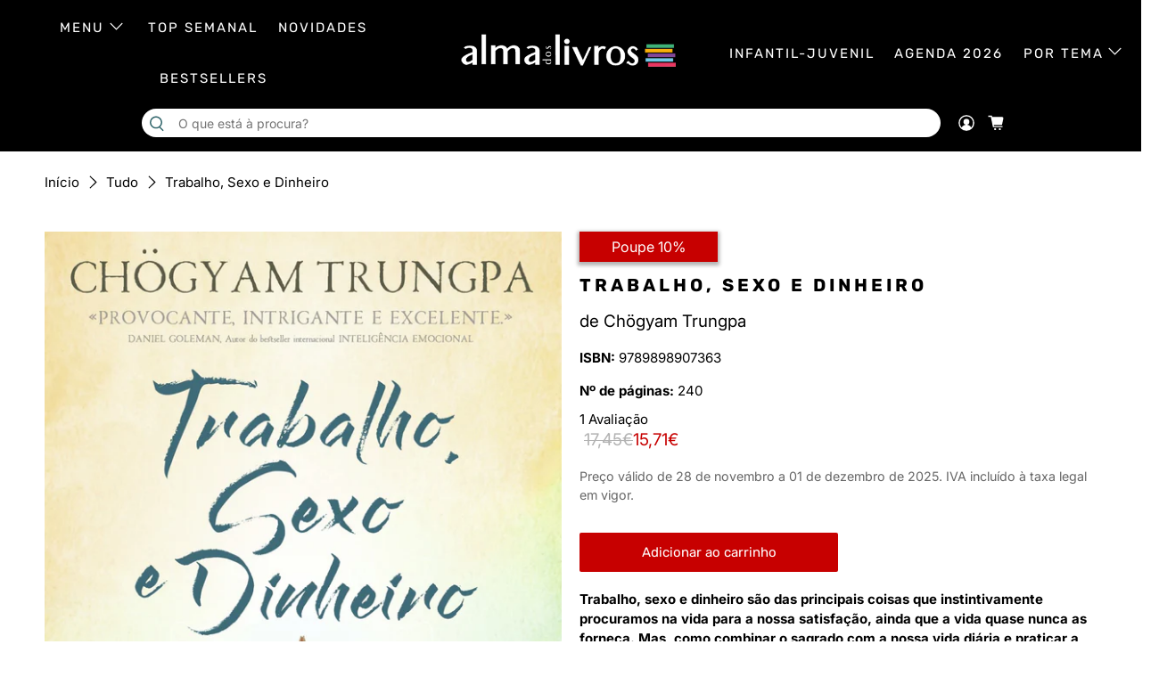

--- FILE ---
content_type: text/html; charset=utf-8
request_url: https://almadoslivros.pt/products/trabalho-sexo-e-dinheiro
body_size: 92813
content:


 <!doctype html>
<html class="no-js no-touch" lang="pt-PT">
<head> <meta charset="utf-8"> <meta http-equiv="cleartype" content="on"> <meta name="robots" content="index,follow"> <meta name="viewport" content="width=device-width,initial-scale=1"> <meta name="theme-color" content="#ffffff"> <link rel="canonical" href="https://almadoslivros.pt/products/trabalho-sexo-e-dinheiro"> <style>
    /* 1. Por defeito, escondemos tudo o que precise de JS/estilos adicionais */
    .js-dependent {
      opacity: 0;
      visibility: hidden;
    }
    /* 2. Quando adicionar a classe js-loaded, revelamos com transição suave */
    .js-loaded .js-dependent {
      opacity: 1;
      visibility: visible;
      transition: opacity 0.3s ease;
    }</style><title>Trabalho, Sexo e Dinheiro €13.96 at Alma dos Livros</title> <!-- DNS prefetches --> <link rel="dns-prefetch" href="https://cdn.shopify.com"> <link rel="dns-prefetch" href="https://fonts.shopify.com"> <link rel="dns-prefetch" href="https://monorail-edge.shopifysvc.com"> <link rel="dns-prefetch" href="https://ajax.googleapis.com"> <!-- Preconnects --> <link rel="preconnect" href="https://cdn.shopify.com" crossorigin> <link rel="preconnect" href="https://fonts.shopify.com" crossorigin> <link rel="preconnect" href="https://monorail-edge.shopifysvc.com"> <link rel="preconnect" href="https://ajax.googleapis.com"> <!-- Preloads --> <style id="critical-css">
  ================================================== fancyBox v3.5.7 Licensed GPLv3 for open source use or fancyBox Commercial License for commercial use http:fancyapps.com/fancybox/ Copyright 2019 fancyApps ================================================== body.compensate-for-scrollbar{ overflow:hidden; } @supports (padding:max(0px)){ } @media (max-height:576px){ @supports (padding:max(0px)){ } } @charset "UTF-8";.top-bar__search_sticker{ display:none; } .sticker-overlay{ position:absolute; font-weight:700; z-index:10; } .thumbnail-sticker__text{ background:#d32f2f; display:inline-block; padding:5px 10px; font-weight:700; border-radius:0 5px 5px 0; color:#fff; } .sticker-top{ position:absolute; top:0; left:8px; width:40px; height:40px; background-color:#d32f2f; display:flex; align-items:center; justify-content:center; border-radius:0; z-index:10; } .sticker-top .thumbnail-sticker__text{ width:95%; height:15%; background-color:none; border-radius:50%; color:#fff; font-weight:700; font-size:2em; display:flex; align-items:center; justify-content:center; text-align:center; line-height:1; } .sticker-sale{ bottom:10px; } html,body{ overflow-x:hidden; width:100%; } .sticker-overlay{ position:absolute; bottom:10px; left:0; color:#fff; font-size:14px; font-weight:700; border-radius:0 0 5px; z-index:10; } @media only screen and (max-width: 600px){ .sticker-top{ top:0; left:0; width:30px; height:30px; } .sticker-top .thumbnail-sticker__text{ width:90%; height:90%; font-size:1.2em; line-height:1; background:none; } } @media only screen and (max-width: 600px){ .sticker-overlay{ bottom:5px; font-size:12px; border-radius:0 0 4px; } .thumbnail-sticker__text{ padding:3px 6px; font-size:12px; border-radius:0 4px 4px 0; } } .product-thumbnail__price-container{ display:flex; align-items:center; justify-content:space-between; gap:10px; margin-top:10px; width:100%; } .product-thumbnail__price-box{ display:flex; flex-direction:column; align-items:flex-start; } .product-thumbnail__price{ display:flex; flex-direction:column; align-items:center; gap:2px; } .button--add-to-cart{ display:flex; align-items:center; gap:6px; font-size:14px; padding:8px 12px; background-color:#d32f2f; color:#fff; border:none; border-radius:5px; cursor:pointer; transition:background .3s ease-in-out; white-space:nowrap; } .product-thumbnail__was-price{ font-size:12px; color:#888; text-decoration:line-through; display:block; } .product-thumbnail__price .money{ font-size:18px; font-weight:700; color:#d32f2f; } .product-thumbnail__form{ display:flex; align-items:center; flex-shrink:0; } .button--add-to-cart{ background-color:#d32f2f; color:#fff; font-size:14px; padding:8px 12px; border:none; border-radius:5px; cursor:pointer; white-space:nowrap; transition:background .3s ease-in-out; } .button--add-to-cart:hover{ background-color:#b71c1c; } .carticonaddbtn{ width:15px; fill:#fff; } @media (max-width: 798px){ .searchiconsvgtop{ width:70%!important; } .SearchBarMobileHead{ padding-bottom:5px; display:flex; justify-content:center; align-content:center; } .SearchBarMobileHead .top-bar__search{ display:flex; align-items:center; padding:0 8px; } .SearchBarMobileHead .search-form{ display:flex; width:100%; } .SearchBarMobileHead .search-form__input{ flex:1; padding:8px 12px; margin:0; box-sizing:border-box; font-size:13px; } .SearchBarMobileHead .searchicontopbar{ display:flex; align-items:center; justify-content:center; flex-shrink:0; width:32px; height:32px; padding:0; margin-right:8px; } .SearchBarMobileHead .searchicontopbar svg{ width:15px; height:auto; } .gallery-cell{ max-height:340px!important; width:35%!important; display:flex; flex-direction:column; justify-content:space-between; } .gallery-cell .product-image__wrapper img{ height:100%; width:auto; object-fit:contain; } .gallery-cell .product-thumbnail__price-container{ display:flex; align-items:center; justify-content:space-between; width:100%; flex-wrap:nowrap; gap:10px; } .button--add-to-cart{ display:flex; align-items:center; justify-content:center; padding:5px 10px; font-size:12px; min-width:fit-content; max-width:100px; white-space:nowrap; background-color:#d32f2f; color:#fff; border-radius:5px; margin-left:auto; } .button--add-to-cart svg{ width:16px!important; height:16px!important; transform:scale(1.2); max-width:none!important; } .button--add-to-cart .text{ display:none!important; } .product-title{ display:-webkit-box; -webkit-line-clamp:2; -webkit-box-orient:vertical; overflow:hidden; text-overflow:ellipsis; font-size:14px; font-weight:700; } .product-thumbnail__vendor{ display:-webkit-box; -webkit-line-clamp:1; -webkit-box-orient:vertical; overflow:hidden; text-overflow:ellipsis; font-size:12px; color:gray; } } .heading-with-lines{ display:flex; align-items:center; justify-content:center; gap:25px; width:100%; } .heading-with-lines h2{ margin-bottom:0!important; white-space:nowrap; } @media (max-width: 600px){ .heading-with-lines h2{ white-space:normal; text-align:center; } } .top-bar__search{ display:flex; align-items:center; margin-left:1rem; width:70%; background-color:#fff; border-radius:25px; overflow:hidden; } .search-form{ display:flex; align-items:center; width:100%; } .searchiconsvgtop{ padding-left:3px; } .TopBar{ padding-bottom:7px; } .searchicontopbar{ margin-left:5px; height:1rem!important; } .search-form__input{ padding:.5rem 1rem; border:0; border-radius:0; font-size:14px; width:100%; background-color:transparent; color:#000; } .search-form__input:focus{ outline:none!important; box-shadow:none!important; } @keyframes fadeIn{ 0%{ opacity:0; } to{ opacity:1; } } .fadeIn{ animation-name:fadeIn; } .animated{ animation-duration:1s; animation-fill-mode:both; } @media (print){ .animated{ animation:unset!important; transition:none!important; } } .plyr:fullscreen{ background:#000; border-radius:0!important; height:100%; margin:0; width:100%; } .plyr:fullscreen video{ height:100%; } .plyr:fullscreen .plyr__video-wrapper{ height:100%; position:static; } .plyr:fullscreen.plyr--vimeo .plyr__video-wrapper{ height:0; position:relative; top:50%; transform:translateY(-50%); } .plyr:fullscreen .plyr__control .icon--exit-fullscreen{ display:block; } .plyr:fullscreen .plyr__control .icon--exit-fullscreen+svg{ display:none; } .plyr:fullscreen.plyr--hide-controls{ cursor:none; } @media (min-width: 1024px){ .plyr:fullscreen .plyr__captions{ font-size:21px; } } .button{ -webkit-user-select:none; user-select:none; } .mobile-menu-link:after,.navbar-link:not(.is-arrowless):after{ font-family:flex-icon!important; speak:none; font-style:normal; font-weight:400; font-variant:normal; text-transform:none; line-height:1; -webkit-font-smoothing:antialiased; -moz-osx-font-smoothing:grayscale; content:"\e902"; display:block; pointer-events:none; position:absolute; transform-origin:center; top:50%; transform:translateY(-50%); font-size:.8em; } html,body,p,ul,li,figure,h1,h2,h3{ margin:0; padding:0; } h1,h2,h3{ font-size:100%; font-weight:400; } ul{ list-style:none; } button,input{ margin:0; } html{ box-sizing:border-box; } img,video{ height:auto; max-width:100%; } html{ min-width:300px; overflow-x:hidden; overflow-y:auto; font-size:15px; background-color:#fff; -moz-osx-font-smoothing:grayscale; -webkit-font-smoothing:antialiased; text-rendering:optimizeLegibility; -webkit-text-size-adjust:100%; text-size-adjust:100%; -webkit-backface-visibility:hidden; backface-visibility:hidden; } figure,footer,header,section{ display:block; } body,button,input{ font-family:Inter,sans-serif; } a{ color:#000; text-decoration:none; cursor:pointer; transition:color .3s ease-in-out; } img{ max-width:100%; height:auto; } input[type=checkbox],input[type=radio]{ vertical-align:baseline; } span{ font-style:inherit; font-weight:inherit; } strong{ font-weight:700; } .noscript{ display:none; } .site-overlay{ position:fixed; top:0; right:0; bottom:0; left:0; z-index:10; background-color:#000c; opacity:1; visibility:visible; transition:opacity .35s; } .site-overlay.site-overlay--hidden{ opacity:0; visibility:hidden; } @font-face{ font-family:Inter; font-weight:400; font-style:normal; font-display:swap; src:url(https://almadoslivros.pt/cdn/fonts/inter/inter_n4.481bd4d19704ca98fb1d3abd50c668b6962860a2.woff2) format("woff2"),url(https://almadoslivros.pt/cdn/fonts/inter/inter_n4.5a356a4c1877691cd26008ee4a5c7ada675c80ce.woff) format("woff"); } @font-face{ font-family:Inter; font-weight:700; font-style:normal; font-display:swap; src:url(https://almadoslivros.pt/cdn/fonts/inter/inter_n7.50ef4139896edec0637fde057914fbf7e3a8d56e.woff2) format("woff2"),url(https://almadoslivros.pt/cdn/fonts/inter/inter_n7.194c3d3f64efd8e4c82bbbe83dc84f5893fd9087.woff) format("woff"); } @font-face{ font-family:Bodoni Moda; font-weight:400; font-style:normal; font-display:swap; src:url(https://almadoslivros.pt/cdn/fonts/bodoni_moda/bodonimoda_n4.b7d7fdf4d0a954807e7aff9e801985e6cec89d40.woff2) format("woff2"),url(https://almadoslivros.pt/cdn/fonts/bodoni_moda/bodonimoda_n4.2c59b3c1199c5a55e48b62ab0047e6e4f48db403.woff) format("woff"); } @font-face{ font-family:Bodoni Moda; font-weight:700; font-style:normal; font-display:swap; src:url(https://almadoslivros.pt/cdn/fonts/bodoni_moda/bodonimoda_n7.3ac35f738c921ec24f65db657d24b53eae8da8d3.woff2) format("woff2"),url(https://almadoslivros.pt/cdn/fonts/bodoni_moda/bodonimoda_n7.8ff3e9a05263e10bc5cfa6dae2399828c1d74ecf.woff) format("woff"); } @font-face{ font-family:Bodoni Moda; font-weight:400; font-style:italic; font-display:swap; src:url(https://almadoslivros.pt/cdn/fonts/bodoni_moda/bodonimoda_i4.fd17d82e79faadcc23c230dbcadea2859ab58c86.woff2) format("woff2"),url(https://almadoslivros.pt/cdn/fonts/bodoni_moda/bodonimoda_i4.19bb0e57cd1fffc60ee90f66c354ab8bb04a99fe.woff) format("woff"); } @font-face{ font-family:Bodoni Moda; font-weight:700; font-style:italic; font-display:swap; src:url(https://almadoslivros.pt/cdn/fonts/bodoni_moda/bodonimoda_i7.a1124edabf28f4393ecdeed51fe7398d48bc357e.woff2) format("woff2"),url(https://almadoslivros.pt/cdn/fonts/bodoni_moda/bodonimoda_i7.c05dfb89ca912467e45eb5e2ead0c4bf206afad8.woff) format("woff"); } @font-face{ font-family:Rubik; font-weight:400; font-style:normal; font-display:swap; src:url(https://almadoslivros.pt/cdn/fonts/rubik/rubik_n4.cc9422f2e84f41ed4707ebaebe66b6de39308266.woff2) format("woff2"),url(https://almadoslivros.pt/cdn/fonts/rubik/rubik_n4.e38b3e3cdf5bea8165936df21f0aa42a1290b5ea.woff) format("woff"); } @font-face{ font-family:Rubik; font-weight:700; font-style:normal; font-display:swap; src:url(https://almadoslivros.pt/cdn/fonts/rubik/rubik_n7.19f3ffdaebed3ef7f852ec956299e048208dddca.woff2) format("woff2"),url(https://almadoslivros.pt/cdn/fonts/rubik/rubik_n7.8f2720450c2243ff10fab788920f36ff5e967078.woff) format("woff"); } @font-face{ font-family:Rubik; font-weight:400; font-style:italic; font-display:swap; src:url(https://almadoslivros.pt/cdn/fonts/rubik/rubik_i4.c3a4c32834bb0098eb02a1464375978a8cfdd3f4.woff2) format("woff2"),url(https://almadoslivros.pt/cdn/fonts/rubik/rubik_i4.421a5fe8833b7937fd1f6351c8768adda28c4423.woff) format("woff"); } @font-face{ font-family:Rubik; font-weight:700; font-style:italic; font-display:swap; src:url(https://almadoslivros.pt/cdn/fonts/rubik/rubik_i7.cfac81b637f198f9e45e5595b72d83102c4c225b.woff2) format("woff2"),url(https://almadoslivros.pt/cdn/fonts/rubik/rubik_i7.bfff9917cf9b998f96e14342a42fedb8f99ba727.woff) format("woff"); } @font-face{ font-family:ITC Bodoni Twelve; font-weight:400; font-style:normal; font-display:swap; src:url(https://almadoslivros.pt/cdn/fonts/itc_bodoni_twelve/itcbodonitwelve_n4.bfb6dd51b90c7bc1166ec85dc7cc1c4d07231a88.woff2) format("woff2"),url(https://almadoslivros.pt/cdn/fonts/itc_bodoni_twelve/itcbodonitwelve_n4.7873a8ed1b831c42cdc2e2a0f976606868fa7afb.woff) format("woff"); } @font-face{ font-family:ITC Bodoni Twelve; font-weight:700; font-style:normal; font-display:swap; src:url(https://almadoslivros.pt/cdn/fonts/itc_bodoni_twelve/itcbodonitwelve_n7.90a3be18be70a48116934085fba97e3589772aad.woff2) format("woff2"),url(https://almadoslivros.pt/cdn/fonts/itc_bodoni_twelve/itcbodonitwelve_n7.9ff0fbf27539ccc81f5c420ad35575ddf723fbf2.woff) format("woff"); } @font-face{ font-family:ITC Bodoni Twelve; font-weight:400; font-style:italic; font-display:swap; src:url(https://almadoslivros.pt/cdn/fonts/itc_bodoni_twelve/itcbodonitwelve_i4.98d1f39980ed6b24b3784be0a6720a49cb1561be.woff2) format("woff2"),url(https://almadoslivros.pt/cdn/fonts/itc_bodoni_twelve/itcbodonitwelve_i4.034fd1b8ac12b7eed0a6c63e518f4fe4c4492207.woff) format("woff"); } @font-face{ font-family:ITC Bodoni Twelve; font-weight:700; font-style:italic; font-display:swap; src:url(https://almadoslivros.pt/cdn/fonts/itc_bodoni_twelve/itcbodonitwelve_i7.40e419d68dab79bb8c6b7e8cc74f4dfef635af94.woff2) format("woff2"),url(https://almadoslivros.pt/cdn/fonts/itc_bodoni_twelve/itcbodonitwelve_i7.6556ef46c9304edc8baec054136678b4f8825ad5.woff) format("woff"); } @font-face{ font-family:ITC Bodoni Twelve; font-weight:400; font-style:normal; font-display:swap; src:url(https://almadoslivros.pt/cdn/fonts/itc_bodoni_twelve/itcbodonitwelve_n4.bfb6dd51b90c7bc1166ec85dc7cc1c4d07231a88.woff2) format("woff2"),url(https://almadoslivros.pt/cdn/fonts/itc_bodoni_twelve/itcbodonitwelve_n4.7873a8ed1b831c42cdc2e2a0f976606868fa7afb.woff) format("woff"); } @font-face{ font-family:ITC Bodoni Twelve; font-weight:700; font-style:normal; font-display:swap; src:url(https://almadoslivros.pt/cdn/fonts/itc_bodoni_twelve/itcbodonitwelve_n7.90a3be18be70a48116934085fba97e3589772aad.woff2) format("woff2"),url(https://almadoslivros.pt/cdn/fonts/itc_bodoni_twelve/itcbodonitwelve_n7.9ff0fbf27539ccc81f5c420ad35575ddf723fbf2.woff) format("woff"); } @font-face{ font-family:ITC Bodoni Twelve; font-weight:400; font-style:italic; font-display:swap; src:url(https://almadoslivros.pt/cdn/fonts/itc_bodoni_twelve/itcbodonitwelve_i4.98d1f39980ed6b24b3784be0a6720a49cb1561be.woff2) format("woff2"),url(https://almadoslivros.pt/cdn/fonts/itc_bodoni_twelve/itcbodonitwelve_i4.034fd1b8ac12b7eed0a6c63e518f4fe4c4492207.woff) format("woff"); } @font-face{ font-family:ITC Bodoni Twelve; font-weight:700; font-style:italic; font-display:swap; src:url(https://almadoslivros.pt/cdn/fonts/itc_bodoni_twelve/itcbodonitwelve_i7.40e419d68dab79bb8c6b7e8cc74f4dfef635af94.woff2) format("woff2"),url(https://almadoslivros.pt/cdn/fonts/itc_bodoni_twelve/itcbodonitwelve_i7.6556ef46c9304edc8baec054136678b4f8825ad5.woff) format("woff"); } @font-face{ font-family:Rubik; font-weight:400; font-style:normal; font-display:swap; src:url(https://almadoslivros.pt/cdn/fonts/rubik/rubik_n4.cc9422f2e84f41ed4707ebaebe66b6de39308266.woff2) format("woff2"),url(https://almadoslivros.pt/cdn/fonts/rubik/rubik_n4.e38b3e3cdf5bea8165936df21f0aa42a1290b5ea.woff) format("woff"); } @font-face{ font-family:Rubik; font-weight:700; font-style:normal; font-display:swap; src:url(https://almadoslivros.pt/cdn/fonts/rubik/rubik_n7.19f3ffdaebed3ef7f852ec956299e048208dddca.woff2) format("woff2"),url(https://almadoslivros.pt/cdn/fonts/rubik/rubik_n7.8f2720450c2243ff10fab788920f36ff5e967078.woff) format("woff"); } @font-face{ font-family:Rubik; font-weight:400; font-style:italic; font-display:swap; src:url(https://almadoslivros.pt/cdn/fonts/rubik/rubik_i4.c3a4c32834bb0098eb02a1464375978a8cfdd3f4.woff2) format("woff2"),url(https://almadoslivros.pt/cdn/fonts/rubik/rubik_i4.421a5fe8833b7937fd1f6351c8768adda28c4423.woff) format("woff"); } @font-face{ font-family:Rubik; font-weight:700; font-style:italic; font-display:swap; src:url(https://almadoslivros.pt/cdn/fonts/rubik/rubik_i7.cfac81b637f198f9e45e5595b72d83102c4c225b.woff2) format("woff2"),url(https://almadoslivros.pt/cdn/fonts/rubik/rubik_i7.bfff9917cf9b998f96e14342a42fedb8f99ba727.woff) format("woff"); } @font-face{ font-family:Rubik; font-weight:300; font-style:normal; font-display:swap; src:url(https://almadoslivros.pt/cdn/fonts/rubik/rubik_n3.a3e6b236513e0510b5c979576fc870a185dfc718.woff2) format("woff2"),url(https://almadoslivros.pt/cdn/fonts/rubik/rubik_n3.4b5208003ae9ae6dccd295a3f9e5bcb169a0d6cf.woff) format("woff"); } @font-face{ font-family:Rubik; font-weight:300; font-style:italic; font-display:swap; src:url(https://almadoslivros.pt/cdn/fonts/rubik/rubik_i3.0ebf5770eff1559f0f305b61f777443e5e17ae01.woff2) format("woff2"),url(https://almadoslivros.pt/cdn/fonts/rubik/rubik_i3.923180f9125841faf283a11a039f3e62edb47b0d.woff) format("woff"); } @font-face{ font-family:Rubik; font-weight:400; font-style:normal; font-display:swap; src:url(https://almadoslivros.pt/cdn/fonts/rubik/rubik_n4.cc9422f2e84f41ed4707ebaebe66b6de39308266.woff2) format("woff2"),url(https://almadoslivros.pt/cdn/fonts/rubik/rubik_n4.e38b3e3cdf5bea8165936df21f0aa42a1290b5ea.woff) format("woff"); } @font-face{ font-family:Rubik; font-weight:700; font-style:normal; font-display:swap; src:url(https://almadoslivros.pt/cdn/fonts/rubik/rubik_n7.19f3ffdaebed3ef7f852ec956299e048208dddca.woff2) format("woff2"),url(https://almadoslivros.pt/cdn/fonts/rubik/rubik_n7.8f2720450c2243ff10fab788920f36ff5e967078.woff) format("woff"); } @font-face{ font-family:Rubik; font-weight:400; font-style:italic; font-display:swap; src:url(https://almadoslivros.pt/cdn/fonts/rubik/rubik_i4.c3a4c32834bb0098eb02a1464375978a8cfdd3f4.woff2) format("woff2"),url(https://almadoslivros.pt/cdn/fonts/rubik/rubik_i4.421a5fe8833b7937fd1f6351c8768adda28c4423.woff) format("woff"); } @font-face{ font-family:Rubik; font-weight:700; font-style:italic; font-display:swap; src:url(https://almadoslivros.pt/cdn/fonts/rubik/rubik_i7.cfac81b637f198f9e45e5595b72d83102c4c225b.woff2) format("woff2"),url(https://almadoslivros.pt/cdn/fonts/rubik/rubik_i7.bfff9917cf9b998f96e14342a42fedb8f99ba727.woff) format("woff"); } @font-face{ font-family:Rubik; font-weight:300; font-style:normal; font-display:swap; src:url(https://almadoslivros.pt/cdn/fonts/rubik/rubik_n3.a3e6b236513e0510b5c979576fc870a185dfc718.woff2) format("woff2"),url(https://almadoslivros.pt/cdn/fonts/rubik/rubik_n3.4b5208003ae9ae6dccd295a3f9e5bcb169a0d6cf.woff) format("woff"); } @font-face{ font-family:Rubik; font-weight:300; font-style:italic; font-display:swap; src:url(https://almadoslivros.pt/cdn/fonts/rubik/rubik_i3.0ebf5770eff1559f0f305b61f777443e5e17ae01.woff2) format("woff2"),url(https://almadoslivros.pt/cdn/fonts/rubik/rubik_i3.923180f9125841faf283a11a039f3e62edb47b0d.woff) format("woff"); } @font-face{ font-family:Bodoni Moda; font-weight:400; font-style:normal; font-display:swap; src:url(https://almadoslivros.pt/cdn/fonts/bodoni_moda/bodonimoda_n4.b7d7fdf4d0a954807e7aff9e801985e6cec89d40.woff2) format("woff2"),url(https://almadoslivros.pt/cdn/fonts/bodoni_moda/bodonimoda_n4.2c59b3c1199c5a55e48b62ab0047e6e4f48db403.woff) format("woff"); } @font-face{ font-family:Bodoni Moda; font-weight:700; font-style:normal; font-display:swap; src:url(https://almadoslivros.pt/cdn/fonts/bodoni_moda/bodonimoda_n7.3ac35f738c921ec24f65db657d24b53eae8da8d3.woff2) format("woff2"),url(https://almadoslivros.pt/cdn/fonts/bodoni_moda/bodonimoda_n7.8ff3e9a05263e10bc5cfa6dae2399828c1d74ecf.woff) format("woff"); } @font-face{ font-family:Bodoni Moda; font-weight:400; font-style:italic; font-display:swap; src:url(https://almadoslivros.pt/cdn/fonts/bodoni_moda/bodonimoda_i4.fd17d82e79faadcc23c230dbcadea2859ab58c86.woff2) format("woff2"),url(https://almadoslivros.pt/cdn/fonts/bodoni_moda/bodonimoda_i4.19bb0e57cd1fffc60ee90f66c354ab8bb04a99fe.woff) format("woff"); } @font-face{ font-family:Bodoni Moda; font-weight:700; font-style:italic; font-display:swap; src:url(https://almadoslivros.pt/cdn/fonts/bodoni_moda/bodonimoda_i7.a1124edabf28f4393ecdeed51fe7398d48bc357e.woff2) format("woff2"),url(https://almadoslivros.pt/cdn/fonts/bodoni_moda/bodonimoda_i7.c05dfb89ca912467e45eb5e2ead0c4bf206afad8.woff) format("woff"); } @font-face{ font-family:Monotype Bodoni; font-weight:400; font-style:normal; font-display:swap; src:url(https://almadoslivros.pt/cdn/fonts/monotype_bodoni/monotypebodoni_n4.d34a151ff2fb6d5e949f63ec2a88d7253fd5db92.woff2) format("woff2"),url(https://almadoslivros.pt/cdn/fonts/monotype_bodoni/monotypebodoni_n4.c1aabd9048d2fab506be24639be6e367b1c842e1.woff) format("woff"); } @font-face{ font-family:Monotype Bodoni; font-weight:700; font-style:normal; font-display:swap; src:url(https://almadoslivros.pt/cdn/fonts/monotype_bodoni/monotypebodoni_n7.f50b9f09cae8061b23af024e30f091dd3e35730c.woff2) format("woff2"),url(https://almadoslivros.pt/cdn/fonts/monotype_bodoni/monotypebodoni_n7.fa94eac1d8807d58b8ece8fb76de5c3b39d2188c.woff) format("woff"); } @font-face{ font-family:Monotype Bodoni; font-weight:400; font-style:italic; font-display:swap; src:url(https://almadoslivros.pt/cdn/fonts/monotype_bodoni/monotypebodoni_i4.71cd82b43ce0b8f4f37f8474ff6a521206f9dea1.woff2) format("woff2"),url(https://almadoslivros.pt/cdn/fonts/monotype_bodoni/monotypebodoni_i4.5437e6c36a8575a677c879fe100c83796aff53c1.woff) format("woff"); } @font-face{ font-family:Monotype Bodoni; font-weight:700; font-style:italic; font-display:swap; src:url(https://almadoslivros.pt/cdn/fonts/monotype_bodoni/monotypebodoni_i7.8b0f5f6e7fb84b210e931eeec7226632c406b62c.woff2) format("woff2"),url(https://almadoslivros.pt/cdn/fonts/monotype_bodoni/monotypebodoni_i7.dd81f6a3e19556cccd3cafbc01ec4f8ed2462ca5.woff) format("woff"); } @font-face{ font-family:flex-icon; src:url(https://almadoslivros.pt/cdn/shop/t/30/assets/flex-icon.ttf) format("truetype"),url(https://almadoslivros.pt/cdn/shop/t/30/assets/flex-icon.woff) format("woff"),url(https://almadoslivros.pt/cdn/shop/t/30/assets/flex-icon.svg) format("svg"); font-weight:400; font-style:normal; font-display:block; } body{ font-family:Inter,sans-serif; font-size:15px; font-weight:400; line-height:1.5; color:#000; text-rendering:optimizeLegibility; -webkit-font-smoothing:antialiased; -moz-osx-font-smoothing:grayscale; } h1{ font-family:Rubik,sans-serif; font-weight:400; font-style:normal; font-size:20px; text-transform:uppercase; line-height:1.5; color:#000; display:block; letter-spacing:4px; text-rendering:optimizeLegibility; -webkit-font-smoothing:antialiased; -moz-osx-font-smoothing:grayscale; } @media only screen and (max-width: 798px){ h1{ font-size:16px; } } h2{ font-family:Rubik,sans-serif; font-weight:400; font-style:normal; font-size:18px; text-transform:uppercase; line-height:1.5; color:#000; display:block; letter-spacing:4px; text-rendering:optimizeLegibility; -webkit-font-smoothing:antialiased; -moz-osx-font-smoothing:grayscale; } @media only screen and (max-width: 798px){ h2{ font-size:14px; } } h2>a,h2>a:link,h2>a:visited{ color:#000; } h2>a:hover,h2>a:focus{ color:#000; } h3{ font-family:Rubik,sans-serif; font-weight:400; font-style:normal; font-size:16px; text-transform:uppercase; line-height:1.5; color:#000; display:block; letter-spacing:4px; text-rendering:optimizeLegibility; -webkit-font-smoothing:antialiased; -moz-osx-font-smoothing:grayscale; } @media only screen and (max-width: 798px){ h3{ font-size:12px; } } h3>a,h3>a:link,h3>a:visited{ color:#000; } h3>a:hover,h3>a:focus{ color:#000; } a{ color:#000; text-decoration:none; cursor:pointer; } a:hover{ color:#000; } em{ font-style:italic; } strong{ font-weight:700; } .text-align-center{ text-align:center; } .text-align-left{ text-align:left; } .title{ overflow-wrap:break-word; } .title{ font-size:20px; font-weight:400; line-height:1.125; color:#000; } .is-flex{ display:flex; } .is-align-center{ align-items:center; } .is-justify-start{ justify-content:flex-start; } .is-justify-center{ justify-content:center; } .is-justify-space-between{ justify-content:space-between; } .is-flex-wrap{ flex-wrap:wrap; } .is-flex-row{ flex-direction:row; } .is-flex-column{ flex-direction:column; } .visually-hidden{ position:absolute!important; width:1px; height:1px; padding:0; margin:-1px; overflow:hidden; clip:rect(1px,1px,1px,1px); border:0; } @media only screen and (min-width: 1025px) and (max-width: 1400px){ .is-hidden-large{ display:none!important; } } @media only screen and (max-width: 798px){ .is-hidden-mobile-only{ display:none!important; } } @media only screen and (min-width: 799px){ .is-hidden-desktop-only{ display:none!important; } } .has-padding-top{ padding-top:20px; } .has-padding-bottom{ padding-bottom:20px; } .has-margin-bottom{ margin-bottom:20px; } .is-relative{ position:relative; } .index{ display:flex; flex-wrap:wrap; } #template-index{ width:100%; } .dynamic-sections{ display:flex; flex-wrap:wrap; justify-content:center; width:100%; } .shopify-section{ width:100%; } @media only screen and (max-width: 480px){ .shopify-section{ width:100%!important; padding-left:0!important; padding-right:0!important; } } .section{ max-width:1200px; width:95%; margin-left:auto; margin-right:auto; } .section.has-background{ width:calc(95% - 20px); max-width:1180px; padding-left:10px; padding-right:10px; } .section.is-width-wide{ width:100%; max-width:none; } .section.is-width-wide .container.has-limit{ max-width:1200px; width:95%; } @media only screen and (max-width: 480px){ .section.is-width-wide .container.has-limit{ width:100%; } } .container{ position:relative; margin:0 auto; display:flex; flex-wrap:wrap; flex:auto; align-items:flex-end; } .container .column,.container .columns{ margin-right:10px; margin-left:10px; } .container.has-column-padding-bottom .column{ margin-bottom:20px; } .hidden{ display:none!important; } .one-whole{ width:calc(100% - 20px); } .one-half{ width:calc(50% - 20px); } .one-third{ width:calc(33.3333333333% - 20px); } .one-fourth{ width:calc(25% - 20px); } .one-sixth{ width:calc(16.6666666667% - 20px); } .equal-columns--outside-trim .one-whole:nth-of-type(n+1){ width:100%; margin-right:0; margin-left:0; } .has-no-side-gutter .one-sixth{ margin-right:0; margin-left:0; } .has-no-side-gutter .one-sixth{ width:16.6666666667%; } @media only screen and (max-width: 798px){ .medium-down--one-whole{ width:calc(100% - 20px); } .medium-down--one-half{ width:calc(50% - 20px); } } @media only screen and (max-width: 798px){ .has-no-side-gutter .medium-down--one-half{ margin-right:0; margin-left:0; } .has-no-side-gutter .medium-down--one-half{ width:50%; } } @media only screen and (max-width: 480px){ .small-down--one-whole{ width:calc(100% - 20px); } } .input,.button{ -webkit-appearance:none; appearance:none; align-items:center; border:1px solid transparent; border-radius:0; box-shadow:none; display:inline-flex; font-size:1rem; height:2.25em; justify-content:flex-start; line-height:1.5; padding-bottom:calc(.375em - 1px); padding-left:calc(.625em - 1px); padding-right:calc(.625em - 1px); padding-top:calc(.375em - 1px); position:relative; vertical-align:top; } .input:focus,.button:focus,.input:active,.button:active{ outline:none; } .media{ align-items:flex-start; display:flex; text-align:left; } .media-content{ flex-basis:auto; flex-grow:1; flex-shrink:1; text-align:left; } .header-cart__icon{ display:flex; justify-content:center; position:relative; width:max-content; margin:0 auto; } .badge{ height:1rem; width:1rem; position:absolute; top:-.3rem; left:calc(65% - .2rem); font-size:.7rem; background:#f0d00e; color:#fff; display:flex; justify-content:center; align-items:center; border-radius:50%; letter-spacing:0; } .button{ font-family:Rubik,sans-serif; font-weight:400; font-style:normal; letter-spacing:0px; background-color:#fff; border-color:#dbdbdb; border-width:1px; color:#363636; cursor:pointer; justify-content:center; padding-bottom:calc(.375em - 1px); padding-left:1em; padding-right:1em; padding-top:calc(.375em - 1px); text-align:center; text-transform:none; transition:background .2s ease-in-out; white-space:nowrap; } .button:hover{ border-color:#000; color:#000; } .button:focus{ border-color:#000; color:#000; } .button:focus:not(:active),.age-gate__confirm_btn:focus:not(:active),.button.is-focused:not(:active),.is-focused.age-gate__confirm_btn:not(:active){ box-shadow:0 0 0 .125em #00000040; } .button:active{ border-color:#000; color:#000; } .button--primary,a.button--primary.button{ font-size:1rem; border-radius:0; width:auto; line-height:inherit; height:auto; max-width:100%; white-space:normal; overflow-wrap:normal; } .button--primary,.button--primary:link,.button--primary:visited,a.button--primary.button,a.button--primary.button:link,a.button--primary.button:visited{ color:#fff; background-color:#000; border-color:#0000; } .button--primary:hover,a.button--primary.button:hover{ color:#fff; border-color:#0000; background-color:#606060; } .button--primary:focus,a.button--primary.button:focus{ color:#fff; border-color:#0000; background-color:#606060; } .button--primary:focus:not(:active),.button--primary.is-focused:not(:active),a.button--primary.button:focus:not(:active),a.button--primary.button.is-focused:not(:active){ box-shadow:0 0 0 .125em #00000040; } .button--primary:active,a.button--primary.button:active{ color:#fff; border-color:#0000; background-color:#606060; } .button--secondary:focus:not(:active),.button--secondary.is-focused:not(:active),.action_button--secondary:focus:not(:active),.action_button--secondary.is-focused:not(:active),a.button--secondary.button:focus:not(:active),a.button--secondary.button.is-focused:not(:active){ box-shadow:0 0 0 .125em #00000040; } .button--link-style,a.button--link-style.button{ font-size:1rem; border:none; border-bottom:1px solid; height:auto; line-height:inherit; padding:0; transition:.3s linear; background:transparent; max-width:100%; white-space:normal; } .button--link-style,.button--link-style:link,.button--link-style:visited,a.button--link-style.button,a.button--link-style.button:link,a.button--link-style.button:visited{ color:#000; border-bottom-color:#000; } .button--link-style:hover,a.button--link-style.button:hover{ color:#ccc; border-bottom-color:#ccc!important; } .button--link-style:focus,a.button--link-style.button:focus{ color:#ccc; border-bottom-color:#ccc; } .button--link-style:active,a.button--link-style.button:active{ color:#ccc; border-bottom-color:#ccc; } .button--add-to-cart{ font-size:1rem; border-radius:2px; width:100%; line-height:inherit; } .button--add-to-cart,.button--add-to-cart:link,.button--add-to-cart:visited{ color:#fff; background-color:#c70000; border-color:#0000; } .button--add-to-cart:hover{ color:#fff; border-color:#0000!important; background-color:#a90000; } .button--add-to-cart:focus{ color:#fff; border-color:#0000; background-color:#a90000; } .button--add-to-cart:focus:not(:active),.button--add-to-cart.is-focused:not(:active),a.button--add-to-cart.button:focus:not(:active),a.button--add-to-cart.button.is-focused:not(:active){ box-shadow:0 0 0 .125em #00000040; } .button--add-to-cart:active{ color:#fff; border-color:#0000; background-color:#a90000; } .shopify-challenge__button:focus:not(:active),.shopify-challenge__button.is-focused:not(:active){ box-shadow:0 0 0 .125em #00000040; } .selectors-form{ margin-bottom:0; } .selectors-form__wrap{ display:flex; flex-wrap:wrap; justify-content:flex-start; } @media only screen and (min-width: 799px) and (max-width: 1024px){ .selectors-form__wrap{ justify-content:center; width:100%; margin-bottom:10px; } } .selectors-form__item{ margin-right:20px; } .selectors-form__item:last-child{ margin-right:0; } .disclosure{ position:relative; } .disclosure .disclosure__list-wrap{ min-width:100%; } .disclosure-text-style-uppercase button.disclosure__toggle,.disclosure-text-style-uppercase button.disclosure__button{ text-transform:uppercase; } .disclosure__toggle{ position:relative; z-index:2; display:flex; align-items:center; padding:10px; margin-top:5px; font-family:Rubik,sans-serif; font-size:15px; font-style:normal; font-weight:400; color:#000; text-transform:uppercase; cursor:pointer; background-color:#fff; border:1px solid #D3D3D3; border-radius:2px; } .disclosure__toggle:active{ border-color:#d3d3d3; box-shadow:none; } .disclosure__toggle:focus,.disclosure__toggle:hover,.disclosure__toggle:focus-within{ color:#00000054; background-color:#fff; border-color:#d3d3d3; } .disclosure__toggle:focus .icon,.disclosure__toggle:hover .icon,.disclosure__toggle:focus-within .icon{ transform:rotate(180deg); } .disclosure__toggle:focus+.disclosure__list-wrap,.disclosure__toggle:focus-within+.disclosure__list-wrap{ pointer-events:all; visibility:visible; opacity:1; } .disclosure__toggle .icon{ flex:none; width:1rem; height:1rem; margin-left:10px; pointer-events:none; transition:transform .2s linear; transform:rotate(0); } .disclosure-list{ max-height:400px; padding:0 10px; margin-bottom:0; margin-left:0; overflow-y:auto; list-style:none; background-color:#fff; border:1px solid #D3D3D3; border-radius:2px; } li.disclosure-list__item{ padding:0; line-height:1; text-transform:uppercase; list-style:none; } .disclosure__list-wrap{ position:absolute; bottom:100%; z-index:12; padding-bottom:10px; pointer-events:none; visibility:hidden; opacity:0; } button.disclosure__button{ display:block; width:100%; padding:10px 0; font-family:Rubik,sans-serif; font-size:15px; font-style:normal; font-weight:400; color:#000; text-align:left; text-transform:uppercase; cursor:pointer; background-color:transparent; border:0; } button.disclosure__button:hover{ color:#00000054; } .selectors-form--mobile{ padding:0; } .selectors-form--mobile .selectors-form__item{ max-width:100%; } .selectors-form--mobile .disclosure{ position:relative; z-index:2; display:block; align-items:center; margin-top:5px; color:#000; cursor:pointer; background-color:#fff; border:1px solid #D3D3D3; border-radius:2px; } .selectors-form--mobile .disclosure:hover{ color:#00000054; } .selectors-form--mobile .disclosure .icon{ transition:transform .2s linear; transform:rotate(0); } .selectors-form--mobile .disclosure__list-wrap{ padding-bottom:3px; } .selectors-form--mobile .disclosure__toggle{ margin-top:0; text-align:left; border:none; } .icon{ align-items:center; display:inline-flex; justify-content:center; height:1.2rem; width:1.2rem; fill:currentColor; } .is-medium .icon{ height:1.2rem; width:1.2rem; } .icon svg{ height:100%; width:100%; } .transition--fade-in{ opacity:0; transition:opacity .3s ease-in; } .image__container{ display:block; margin-left:auto; margin-right:auto; font-size:0; } .image__container img{ width:100%; } .image-element__wrap{ overflow:hidden; margin-left:auto; margin-right:auto; max-width:100%; max-height:100%; } .image-element__wrap img{ height:100%; width:100%; margin-left:auto; margin-right:auto; display:block; } .placeholder-svg{ display:block; fill:#00000059; background-color:#0000001a; width:100%; height:100%; max-width:100%; max-height:100%; border:1px solid rgba(0,0,0,.2); } #theme-ajax-cart{ opacity:0; visibility:hidden; pointer-events:none; transition:opacity .2s ease,visibility .2s ease; } .header-cart:hover #theme-ajax-cart{ opacity:1; visibility:visible; pointer-events:auto; } @media only screen and (min-width: 799px){ #theme-ajax-cart{ max-height:100vh; overflow-y:auto; } } .ajax-cart{ width:100%; font-size:12px; color:#000; text-shadow:none; text-transform:none; letter-spacing:0; } .is-mini-cart .card{ background-color:#fff; } #theme-ajax-cart.is-mini-cart{ position:absolute; top:90%; right:0; width:420px; visibility:hidden; opacity:0; transition:opacity .3s ease-in; } .card{ background-color:#fff; box-shadow:0 2px 3px #0000001a,0 0 0 1px #0000001a; color:#000; max-width:100%; position:relative; } .card-image{ display:block; position:relative; } .card-content{ background-color:transparent; padding:1.5rem; } .input{ background-color:#fff; border-color:#d3d3d3; color:#363636; box-shadow:none; max-width:100%; width:100%; } .input::-moz-placeholder{ color:#36363680; } .input::-webkit-input-placeholder{ color:#36363680; } .input:-moz-placeholder{ color:#36363680; } .input:-ms-input-placeholder{ color:#36363680; } .input:hover{ border-color:#b5b5b5; } .input:focus,.input:active{ border-color:#000; box-shadow:0 0 0 .125em #00000040; } .field:not(:last-child){ margin-bottom:.75rem; } .control{ box-sizing:border-box; clear:both; font-size:1rem; position:relative; text-align:left; } .control.has-icons-left .input:focus~.icon,.control.has-icons-right .input:focus~.icon{ color:#7a7a7a; } .control.has-icons-left .icon,.control.has-icons-right .icon{ color:#dbdbdb; height:1.5em; pointer-events:none; position:absolute; top:0; width:1.8em; vertical-align:middle; z-index:4; } .control.has-icons-left .input{ padding-left:2.25em; } .control.has-icons-left .icon{ left:0; top:50%; transform:translate(40%,-50%); } .control.has-icons-right .input{ padding-right:2.25em; } .control.has-icons-right .icon{ right:0; } .control.has-icons-right .icon.is-right{ left:initial; } @media only screen and (max-width: 480px){ .button,.input{ font-size:16px!important; } } .navbar{ min-height:3.25rem; position:relative; } .navbar-item{ display:block; line-height:1.5; padding:0; position:relative; } .navbar-link{ display:block; line-height:1.5; padding:1rem .75rem; position:relative; padding-top:20px; } a.navbar-item,.navbar-link{ cursor:pointer; } .navbar-item{ display:block; flex-grow:0; flex-shrink:0; } .navbar-link:not(.is-arrowless){ padding-right:2.5em; } .navbar-link:not(.is-arrowless):after{ right:1em; } .navbar-dropdown{ padding-bottom:1rem; padding-top:1rem; } .navbar-dropdown .navbar-link,.navbar-dropdown .navbar-item{ color:#000; font-size:12px; text-transform:none; padding-left:.5rem; padding-right:.5rem; } .navbar-dropdown .navbar-link:hover,.navbar-dropdown .navbar-item:hover{ color:#007ace; } .navbar-dropdown .navbar-link{ padding-top:0; } @media only screen and (max-width: 798px){ .navbar-link:after{ display:none; } } @media only screen and (min-width: 799px){ .navbar{ align-items:stretch; display:flex; } .navbar{ min-height:3.25rem; } .navbar-item,.navbar-link{ align-items:center; display:flex; } .dropdown-click--false .navbar-item.has-dropdown:hover .navbar-dropdown{ visibility:visible; opacity:1; display:block; } .dropdown-click--false .navbar-item.has-dropdown:hover .navbar-dropdown:after{ transform:translateY(-60%) rotate(180deg); } .navbar-item{ display:flex; } .navbar-item.has-dropdown a:after{ font-size:15px; } .has-submenu input:checked~.navbar-submenu{ display:block; } .has-submenu label .navbar-link:after{ top:37%; } .has-submenu input:checked+label .navbar-link:after{ transform:translateY(-60%) rotate(180deg); } .navbar-dropdown{ font-size:12px; letter-spacing:0px; text-transform:none; background-color:#fff; box-shadow:0 8px 8px #0a0a0a1a; display:none; left:0; position:absolute; top:100%; z-index:20; opacity:0; transition:visibility 0s,opacity .5s linear; } .navbar-dropdown.navbar-dropdown--below-parent{ top:90%; } .navbar-dropdown.is-vertical{ padding:1rem .8em; max-width:300px; min-width:200px; } .navbar-dropdown .navbar-link span{ max-width:80%; } .navbar-link:after{ transition:transform .2s linear; } .dropdown-click--false .has-dropdown:hover .header__link:after{ transform:translateY(-60%) rotate(180deg); } .navbar-submenu{ display:none; margin-left:20px; margin-top:0; margin-bottom:10px; border-left:2px solid rgba(0,0,0,.3); } .navbar-submenu li:first-child .navbar-item{ padding-top:0; } .navbar-submenu li:last-child .navbar-item{ padding-bottom:0; } .navbar-submenu .navbar-item{ white-space:normal; padding:10px 15px; } .has-large-vertical-spacing .navbar-item{ padding-top:0; padding-bottom:15px; } .has-large-vertical-spacing .navbar-link{ padding-bottom:15px; } .has-large-vertical-spacing>.navbar-item:last-child{ padding-bottom:0; } .navbar-item.has-dropdown:hover .navbar-link,.navbar-item.has-dropdown.is-active .navbar-link{ background-color:transparent; } } .price .money,.compare-at-price .money{ display:inline-block; } .compare-at-price{ text-decoration:line-through; opacity:.6; } .compare-at-price .money{ text-decoration:line-through; } #icon-star{ color:#000; } .icon-star-background{ transition:none; transform:scaleX(var(--rating-scale, 0)); } .icon-star-reference{ position:absolute; left:-9999px; width:0; height:0; } .age-gate__confirm_btn:focus:not(:active),.age-gate__confirm_btn.is-focused:not(:active){ box-shadow:0 0 0 .125em #00000040; } .product-title{ display:-webkit-box; -webkit-line-clamp:1.25; -webkit-box-orient:vertical; overflow:hidden; text-overflow:ellipsis; min-height:50px; max-height:50px; text-align:left; font-weight:700; } .product-thumbnail__vendor{ display:-webkit-box; -webkit-line-clamp:1; -webkit-box-orient:vertical; overflow:hidden; text-overflow:ellipsis; min-height:20px; max-height:20px; font-size:14px; color:gray; text-align:left; } .product-thumbnail{ padding-top:10px; line-height:1.2; } .product-thumbnail__vendor,.product-thumbnail__price{ display:block; } .thumbnail__caption{ padding:0 3px; } .purchase-details .purchase-details__spb--true .shopify-payment-button .shopify-payment-button__button--unbranded:focus:not(:active),.purchase-details .purchase-details__spb--true .shopify-payment-button .shopify-payment-button__button--unbranded.is-focused:not(:active){ box-shadow:0 0 0 .125em #00000040; } .button--add-to-cart{ position:relative; } .button--add-to-cart .text{ display:block; animation-duration:.5s; } @media all and (-ms-high-contrast: none),(-ms-high-contrast: active){ } .product-image__wrapper{ align-items:flex-end; justify-content:center; width:100%; overflow:hidden; } .has-thumbnail-sticker .image__container{ position:relative; } .thumbnail-sticker__text{ font-size:1em; } .blog-posts__nav-wrapper{ display:none; margin-bottom:10px; } @media only screen and (max-width: 798px){ .blog-posts__nav-wrapper{ display:flex; justify-content:flex-end; } } @media only screen and (max-width: 480px){ .blog-posts__nav-wrapper{ justify-content:space-between; } } .blog-posts__nav{ color:#000; cursor:pointer; } .blog-posts__nav.blog-posts__nav--prev{ margin-right:10px; } @media only screen and (max-width: 480px){ .blog-posts__nav.blog-posts__nav--prev{ margin-right:0; } } @media only screen and (max-width: 798px){ .blog-posts__wrapper.blog-posts__wrapper--page-dots-true{ padding-bottom:25px; } } @media only screen and (max-width: 798px){ .blog-posts__wrapper:after{ display:none; content:"flickity"; } } .featured-collection-section .slider-gallery{ width:100%; } .product-thumbnail__title{ min-height:3em; display:flex; align-items:center; justify-content:center; } .product-wrap{ position:relative; } .footer__container{ width:100%; } .footer__content{ background-color:gray; color:#fff; font-size:14px; } .footer__content a,.footer__content a:visited{ color:#fff; } .footer__content a:hover,.footer__content a:active{ color:#f0d00e; } .footer__heading{ font-family:Rubik,sans-serif; font-size:18px; color:#fff; margin-bottom:10px; } @media only screen and (max-width: 480px){ .footer__block{ padding-bottom:20px; } } .footer__logo-wrapper{ width:100%; } .footer__logo-wrapper.is-medium{ max-width:80%; } @media only screen and (max-width: 798px){ .footer__logo-wrapper.is-medium{ max-width:50%; } } .footer__logo-wrapper .image-element__wrap{ margin-right:0; margin-left:0; } .footer__credits{ font-size:smaller; } .footer__credits p{ display:inline; } .sub-footer{ flex-direction:column; gap:28px; } .sub-footer__row{ display:flex; flex-direction:row; align-items:center; gap:20px; } @media only screen and (max-width: 1024px){ .sub-footer__row{ flex-direction:column-reverse; text-align:center; } } .footer__content{ border-bottom:0; border-top:0; } .footer__credits{ margin:0; } @media only screen and (max-width: 480px){ .footer__credits{ text-align:center; } } .footer__logo-wrapper{ display:block; } .footer__logo-wrapper:hover img{ opacity:.7; } .footer__logo-wrapper img{ transition:opacity .3s ease-in; } .gallery__nav-wrapper{ display:none; margin-bottom:10px; } @media only screen and (max-width: 798px){ .gallery__nav-wrapper{ display:flex; justify-content:flex-end; } } @media only screen and (max-width: 480px){ .gallery__nav-wrapper{ justify-content:space-between; } } .gallery__nav{ color:#000; cursor:pointer; } .gallery__nav.gallery__nav--prev{ margin-right:10px; } @media only screen and (max-width: 480px){ .gallery__nav.gallery__nav--prev{ margin-right:0; } } @media only screen and (max-width: 798px){ .gallery__wrapper:after{ display:none; content:"flickity"; } } .gallery__wrapper.gallery__wrapper--classic{ display:flex; flex-wrap:wrap; } .gallery__item{ position:relative; } .gallery__item:hover .gallery-item__overlay{ opacity:1; } @media only screen and (max-width: 798px){ .has-gutter-enabled .gallery__item{ margin-bottom:20px; } } @media only screen and (max-width: 798px){ .gallery__wrapper:not(.flickity-enabled) .gallery__item:last-child{ margin-bottom:0; } } .gallery-item__overlay{ position:absolute; top:0; left:0; display:flex; width:100%; height:100%; opacity:0; transition:opacity .2s ease; } .gallery-item__overlay .icon{ width:2.4rem; height:2.4rem; margin:20px; } .top-bar{ font-family:Rubik,sans-serif; font-weight:400; font-style:normal; letter-spacing:2px; font-size:15px; text-transform:uppercase; } .top-bar__content{ width:100%; } .top-bar__icons{ height:100%; } .top-bar__icons .header-cart{ padding-left:0; padding-right:0; margin-left:5px; } .top-bar__icons .header-cart>a{ text-align:center; height:100%; z-index:50; position:relative; padding:0 1em; display:flex; justify-content:center; align-items:center; } .header{ position:relative; background-color:#000; transition:background-color .3s linear,height .2s linear; z-index:70; } @media only screen and (max-width: 798px){ .action-area__link{ margin-right:10px; } .header{ display:none; } } .header-layout--between{ justify-content:space-between; } .header__brand{ flex:0 0 auto; display:flex; align-items:center; padding:.5rem .75rem; } .header__logo{ transition:all .1s linear; } .header__menu-items{ align-content:center; } .header__menu-toggle,.header__icons--sticky{ visibility:hidden; opacity:0; position:absolute; } .header__menu{ width:50%; } .action-area__link{ align-items:center; justify-content:center; height:100%; } .sticky-menu-wrapper{ visibility:hidden; opacity:0; max-height:0; transition:visibility 0s linear .1s,opacity .33s linear,max-height .33s linear; } .header__icons--sticky{ position:absolute; top:0; right:20px; bottom:0; align-items:center; z-index:40; } .header__icons--sticky .icon-caption{ opacity:0; display:none!important; position:absolute; } .searchicontopbar{ margin-top:2px!important; } .header__icons--sticky .header__link{ margin-left:5px; margin-top:5px; } .header__icons--sticky .header-cart{ align-self:stretch; width:auto; height:auto; } .header__menu-items{ height:100%; } @media only screen and (max-width: 798px){ header.header{ display:none; } } .header,.mobile-header{ font-family:Rubik,sans-serif; font-weight:400; font-style:normal; letter-spacing:2px; font-size:15px; text-transform:uppercase; } .header__link{ color:#fff; fill:#fff; } .header__link:hover,.header__link.is-active{ color:#f0d00e; fill:#f0d00e; } .header__icons{ display:flex; justify-content:flex-end; align-items:center; margin-left:20px; } .header__icon-style-icons .icon-caption{ display:none; } .action-area__link:not(.has-cart-count) .header-cart__count{ display:none; } .action-area__link{ display:flex; flex-direction:column; align-items:center; height:100%; } .action-area__link:last-child{ padding-right:0; } .has-submenu label{ display:block; position:relative; } .has-submenu .close-dropdown,.has-submenu .close-sub-dropdown{ position:absolute; cursor:pointer; top:0; right:0; height:100%; width:25%; } .header__logo:hover img{ opacity:.7; } .header__logo img{ transition:opacity .3s ease-in; } @media only screen and (min-width: 799px) and (max-width: 1024px){ .header-menu__disclosure .selectors-form__wrap{ margin-bottom:0; } } .no-js-main-navigation{ display:none; } .no-js .mega-menu-section{ display:block; } .no-js .mega-menu{ position:relative; } .no-js div.has-dropdown label a.navbar-link.header__link{ pointer-events:none; cursor:pointer; } .no-js .no-js-main-navigation:checked+.mega-menu{ display:block!important; } .no-js .no-js-main-navigation:checked+.navbar-dropdown{ display:block!important; opacity:1; visibility:visible; } .no-js .navbar-link:not(.is-arrowless):after{ display:none!important; } .no-js a.navbar-link.header__link:not(.is-arrowless){ padding-right:.75rem!important; } .no-js .navbar-dropdown{ display:none!important; } .heading-section__content{ padding:1.5rem 0; } .icon-bar__block{ padding:.5rem .75rem; } @media only screen and (min-width: 799px){ .icon-bar__block:first-child{ padding-left:0; } .icon-bar__block:last-child{ padding-right:0; } } .icon-bar__block.is-medium{ font-size:15px; } .image-slideshow .banner--full-link{ position:absolute; top:0; left:0; bottom:0; right:0; font-size:0; line-height:0; } #mobile-header .mobile-header__logo{ width:100%; } .mobile-header{ position:relative; z-index:10; width:100%; background-color:#000; transition:background-color .3s linear,height .2s linear; } @media only screen and (min-width: 799px){ .mobile-header{ display:none; } } .mobile-header__content{ display:flex; align-items:center; height:100%; position:relative; z-index:10; } @media only screen and (max-width: 798px){ .mobile-header__content{ padding:0 20px; } } @media only screen and (max-width: 480px){ .mobile-header__content{ padding:0 10px 5px; } } .mobile-menu__toggle-icon{ display:flex; align-items:center; cursor:pointer; transition:visibility 0s linear,opacity .33s linear .1s; padding:10px 5px 0 0; } .mobile-menu__toggle-icon .icon{ fill:#fff; } .mobile-menu__toggle-icon .mobile-header__open-menu{ transition:visibility 0s linear,opacity .33s linear .1s; } .mobile-menu__toggle-icon .mobile-header__close-menu{ opacity:0; visibility:hidden; position:absolute; transition:visibility 0s linear,opacity .33s linear .1s; } .mobile-layout--left .mobile-logo{ width:500px; } .mobile-layout--left .mobile-dropdown,.mobile-layout--left .mobile-icons{ width:calc(25% - 10px); } .mobile-layout--left .mobile-icons{ margin-top:5px; justify-content:flex-end; } .mobile-logo,.mobile-dropdown,.mobile-icons{ display:flex; align-items:center; padding:0 5px; } .mobile-icons{ order:2; } .mobile-dropdown{ order:0; } .mobile-logo{ order:1; justify-content:center; flex-grow:1; text-align:center; padding-top:5px; padding-bottom:5px; } .mobile-logo .image-element__wrap{ max-width:200px!important; } @media only screen and (max-width: 768px){ .mobile-logo .image-element__wrap{ max-width:500px!important; } .mobile-logo img.primary-logo{ width:100%!important; height:auto!important; max-height:500px!important; } } .mobile-dropdown__position--left{ order:0; } .mobile-menu a{ color:#fff; } .mobile-menu a:hover{ color:#f0d00e; } .submenu__label:hover a{ color:#007ace; } .mobile-menu__submenu{ font-size:12px; letter-spacing:0px; text-transform:none; } .mobile-menu{ background:#000; max-height:100%; min-height:100vh; left:-100%; position:absolute; top:100%; transition:left .3s ease-in-out; width:100%; z-index:40; overflow-y:auto; -webkit-overflow-scrolling:touch; } .mobile-menu .mobile-menu__item{ align-items:center; } .mobile-menu .mobile-menu__item .icon{ fill:#000; margin-right:12px; } .mobile-menu .mobile-menu__item .icon:hover{ fill:#000; } .mobile-menu .mobile-menu-link,.mobile-menu .mobile-menu__item{ display:flex; line-height:1.5; padding:.5rem 1.5rem; } .mobile-menu__first-level label{ display:block; position:relative; } .mobile-menu__first-level .close-dropdown,.mobile-menu__first-level .close-sub-dropdown{ position:absolute; cursor:pointer; top:0; right:0; height:100%; width:25%; z-index:2; } .mobile-menu__content{ padding-bottom:100px; } .mobile-menu__content .icon-caption{ padding:0; font-size:1em; } .mobile-menu__content .mobile-menu__list{ padding-bottom:100px; } .mobile-menu-link{ position:relative; } .mobile-menu-link:after{ border-color:#000; right:1.125em; z-index:4; font-size:1.1em; } .mobile-menu__submenu{ transition:max-height .5s; border-left:1px solid #D3D3D3; margin-left:20px; max-height:0; overflow:hidden; padding-left:0; } .submenu__input:checked~.mobile-menu__submenu{ transition:max-height .8s; max-height:100vh; } .submenu__input:checked~.mobile-menu__submenu.has-dropdown{ max-height:none; } .submenu__input:checked+label a:after{ transform:translateY(-60%) rotate(180deg); } .submenu__input+label a:after{ transition:transform .2s linear; } @-moz-document url-prefix(){ } .mobile-menu__toggle-button{ display:none; cursor:pointer; position:absolute; top:0; left:0; width:45px; z-index:50; bottom:0; margin-top:5px; } @media only screen and (max-width: 798px){ .mobile-menu__toggle-button{ display:block; } } .mega-menu-section{ display:none; } .mega-menu{ display:none; left:0; font-size:12px; letter-spacing:0px; text-transform:none; position:absolute; top:100%; width:100%; min-width:100%; z-index:20; box-shadow:0 8px 8px #0a0a0a1a; } @media only screen and (max-width: 798px){ .mega-menu{ box-shadow:0; } } .mega-menu a,.mega-menu a:active,.mega-menu a:visited{ color:#000; } .mega-menu a:hover{ color:#007ace; } .mega-menu .menu__heading{ margin-bottom:10px; font-size:16px; line-height:1.2; } .mega-menu__block{ padding:20px; } @media only screen and (max-width: 798px){ .mega-menu__block.block__empty-column{ display:none; } } .mega-menu__block.block__featured-promo .button{ width:100%; } .mega-menu__block .mega-menu__content{ margin-top:10px; } .mega-menu__block .mega-menu__content:first-child{ margin-top:0; } .mega-menu__block.block__featured-product .price{ font-size:.9em; } .mega-menu__banner{ padding:.75em 1em; width:100%; transition:background-color .2s linear; } .mega-menu__banner .mega-menu__sticker-text{ padding:0 .5em; } .mega-menu__banner.is-regular{ font-size:1rem; } .mega-menu__content{ position:relative; width:100%; } .search-form{ position:relative; } @media only screen and (max-width: 798px){ .top-bar__search{ margin-left:0; height:25px; margin-bottom:10px; } } .search-form .search__fields input[type=text]{ outline:none; border-radius:0; border:thin solid #D3D3D3; color:#7a7a7a; } .search-form .search__fields input[type=text]:active,.search-form .search__fields input[type=text]:focus{ color:#0a0a0a; box-shadow:none; } .search-form .search__fields [data-icon=search]{ padding:5px; color:#0a0a0a; } .search-form .search__fields .field{ margin-bottom:0; } .search-form .search__fields .control button{ padding:0; position:absolute; left:0; top:50%; transform:translate(20%,-50%); -webkit-appearance:none; appearance:none; border:none; background:none; cursor:pointer; } .search-form .search__fields .control button .icon{ position:relative; transform:none; padding:3px; } @media only screen and (max-width: 798px){ .search-form .search__fields .control button{ font-size:1.25rem; } .search-form .search__fields .control button .icon{ transform:translate(-5px); } } [data-show-search-trigger]{ cursor:pointer; } [data-show-search-trigger] *{ pointer-events:none; } .search-overlay__title{ color:#000; } .search-popup__form{ padding:20px 0; } .search-popup__form .field:not(:last-child){ padding-bottom:0; } .search-menu__list{ display:inline; list-style:none; padding-left:5px; } @media only screen and (max-width: 798px){ .search-menu__list{ padding-left:0; padding-top:5px; } } .search-menu__item{ display:inline-block; padding:0 5px; } @media only screen and (max-width: 798px){ .search-menu__item{ width:100%; padding:0; } } .search-menu__item a,.search-menu__item a:visited{ color:#000; } .search-menu__item a:hover,.search-menu__item a:focus,.search-menu__item a:visited:hover,.search-menu__item a:visited:focus{ color:#007ace; } .search-overlay{ background-color:#fff; color:#000; position:absolute; top:100%; left:0; display:none; width:100%; z-index:70; } .search-overlay.animated{ animation-duration:.3s; } @media only screen and (min-width: 1025px){ .search-overlay .search-menu{ max-width:70%; margin:0 auto; } } .search-overlay .search-menu__heading{ font-weight:700; } .search-overlay__close{ cursor:pointer; position:absolute; top:15px; right:15px; } .search-overlay__close:hover{ opacity:.5; } .search-overlay__wrapper{ padding:60px 0; } @media only screen and (min-width: 1025px){ .search-popup__form{ margin:0 auto; } } .all-results:focus:not(:active),.all-results.is-focused:not(:active){ box-shadow:0 0 0 .125em #00000040; } .mobile-search{ display:none; position:absolute; top:0; left:0; height:100vh; z-index:999999; width:100%; background:#000c; } @media only screen and (min-width: 799px){ .mobile-search{ display:none!important; } } .mobile-search form{ background-color:#fff; margin:0; padding:10px 20px; position:relative; width:100%; } .mobile-search .search__fields{ margin-block:10px; } .mobile-search .control .icon{ transform:translateY(-50%); padding:0; pointer-events:initial; z-index:2; cursor:pointer; color:#7a7a7a; } .mobile-search .control .icon.is-left{ padding-left:5px; } .mobile-search .control .icon.is-right{ padding-right:5px; } @media only screen and (min-width: 799px){ .block__featured-promo{ width:75%; } } .image-slideshow{ opacity:0; transition:opacity .4s; width:100%; margin:0 auto; } @media only screen and (max-width: 798px){ .image-slideshow{ order:1; } } .image-slideshow__slide{ width:100%; } .image-slideshow__slide .image-element__wrap{ width:100%; height:auto; } .slideshow-classic{ width:100%; } @media only screen and (max-width: 480px){ .slideshow-classic.page-dots--true{ padding-bottom:25px; margin-bottom:25px; } } .slideshow-classic .gallery-cell,.slideshow-classic .gallery-cell .image-element__wrap{ width:100%!important; } @media only screen and (max-width: 480px){ .slideshow-classic .gallery-cell{ display:block; } } .slideshow-classic__banner{ overflow:hidden; position:relative; } @media only screen and (max-width: 798px){ .slideshow-classic__banner{ overflow:visible; } } .top-bar{ position:relative; z-index:80; } @media only screen and (max-width: 798px){ .top-bar{ display:none; } } .header-section~.top-bar{ z-index:60; } .meta-info-list{ font-size:.8em; } .meta-info-list .meta-info-list__item{ margin-right:5px; display:inline-block; } .meta-info-list .meta-info-list__item span{ padding-left:5px; color:#000; } .meta-info-list .meta-info-list__item:first-child span{ padding-left:0; } .meta-info-list .meta-info-list__item:last-child{ margin-right:0; } .blog-card{ margin-right:5px; margin-left:5px; display:flex; flex-direction:column; justify-content:flex-start; border:thin solid #D3D3D3; box-shadow:0 2px 3px #d3d3d31a,0 0 0 1px #d3d3d31a; } @media only screen and (max-width: 798px){ .blog-card{ margin-bottom:20px; } } .blog-card .blog-card__content>div:not(:last-child){ margin-bottom:1rem; } @media only screen and (min-width: 799px){ .blog-card .image-element__wrap{ max-height:15rem; } } .blog-card .media-content{ font-size:20px; } .blog-card .media-content .title{ font-size:.8em; } .blog-card .blog-card__read-more{ margin:auto 1.5rem 1.5rem; } .blog-card .blog-card__read-more .button{ height:auto; white-space:normal; } @media only screen and (max-width: 798px){ .blog-card .image-element__wrap{ max-height:20rem; } } .excerpt{ position:relative; max-height:6em; overflow:hidden; } .excerpt-length-lg .truncation-fade{ position:absolute; bottom:0; left:0; width:100%; text-align:center; margin:0; padding:30px 0; background-image:linear-gradient(to bottom,#fff0,#fff); } .blog-card__link:hover .blog-card__image{ transform:scale(1.1); } .blog-card__image{ transition:transform .3s ease-in-out; } .sale{ color:#c70000; } .compare-at-price{ color:gray; } .cart__checkout .checkout:focus:not(:active),.cart__checkout .checkout.is-focused:not(:active){ box-shadow:0 0 0 .125em #00000040; } .slider-gallery{ display:flex; overflow-x:auto; gap:15px; } .gallery-cell{ display:flex; flex-direction:column; justify-content:flex-end; align-items:center; height:100%; max-height:450px; overflow:hidden; flex:0 0 auto; width:200px; } .product-image__wrapper img{ max-width:100%; max-height:100%; object-fit:contain; } .pxu-section__container{ display:flex; flex-direction:column; align-items:center; margin:20px; } @media (max-width: 768px){ .section.has-background{ width:100%!important; } .section{ overflow:visible!important; } .container.is-justify-center{ display:flex; flex-wrap:nowrap; overflow-x:auto; -webkit-overflow-scrolling:touch; scroll-snap-type:x mandatory; scroll-padding-left:2rem; -ms-overflow-style:none; scrollbar-width:none; } .container.is-justify-center::-webkit-scrollbar{ display:none; } } .slideshow-classic .gallery-cell{ display:flex; flex-direction:column; justify-content:center; align-items:center; height:auto!important; max-height:none!important; width:100%!important; overflow:visible!important; } @media (max-width: 767px){ .gallery-cell.thumbnail.visible-4.one-fourth.medium-down--one-half.column{ width:45%!important; padding:8px; box-sizing:border-box; display:inline-block; vertical-align:top; } .product-wrap{ height:auto; min-height:360px; } .product-image__wrapper .image__container img{ width:100%; height:auto; max-height:180px; } .thumbnail__caption{ min-height:140px; padding:8px; } .product-title{ font-size:14px; line-height:1.3; max-height:2.6em; } .product-thumbnail__vendor{ font-size:12px; } .product-thumbnail__was-price{ font-size:10px; } .product-thumbnail__price{ font-size:14px; } .product-thumbnail__price-container{ gap:4px; } } @media (max-width: 400px){ .product-wrap{ min-height:240px; padding-bottom:12px; } .product-image__wrapper .image__container img{ width:100%; height:auto; object-fit:contain; } .thumbnail__caption{ min-height:90px; padding:6px; } .product-title{ font-size:12px; max-height:2.2em; line-height:1.2; } .product-thumbnail__vendor,.product-thumbnail__was-price{ font-size:10px; } .product-thumbnail__price{ font-size:12px; } .product-thumbnail__price-container{ gap:2px; } } @mediascreen{ @container wrapper (width >= 150px) and (width <= 500px){ } @container wrapper (width <= 310px){ } @container wrapper (width <= 470px){ } @container wrapper (width <= 630px){ } @container wrapper (width <= 790px){ } @supports (not (container-type: inline-size)) or (not (selector(:has(*)))){ } } :root{ --pxu-space-0:0px; --pxu-space-0-5:2px; --pxu-space-1:4px; --pxu-space-1-5:6px; --pxu-space-2:8px; --pxu-space-2-5:10px; --pxu-space-3:12px; --pxu-space-3-5:14px; --pxu-space-4:16px; --pxu-space-4-5:18px; --pxu-space-5:20px; --pxu-space-5-5:22px; --pxu-space-6:24px; --pxu-space-6-5:26px; --pxu-space-7:28px; --pxu-space-7-5:30px; --pxu-space-8:32px; --pxu-space-8-5:34px; --pxu-space-9:36px; --pxu-space-9-5:38px; --pxu-space-10:40px; --pxu-space-11:44px; --pxu-space-12:48px; --pxu-space-14:56px; --pxu-space-16:64px; --pxu-space-18:72px; --pxu-space-20:80px; --pxu-space-24:96px; --pxu-space-28:112px; --pxu-space-32:128px; --pxu-width-regular:650px; --pxu-width-wide:800px; --pxu-width-full:100%; --pxu-width-max:1600px; --pxu-transition-duration-100:100ms; --pxu-transition-duration-150:150ms; --pxu-transition-duration-175:175ms; --pxu-transition-duration-200:200ms; --pxu-transition-duration-300:300ms; --pxu-transition-duration-400:400ms; --pxu-transition-duration-500:500ms; --pxu-transition-duration-800:800ms; --pxu-transition-ease-in:cubic-bezier(.42,0,1,1); --pxu-transition-ease-out:cubic-bezier(0,0,.58,1); --pxu-transition-ease:cubic-bezier(.25,0.1,.25,1); --pxu-transition-ease-in-out:cubic-bezier(.42,0,.58,1); --pxu-transition-ease-in-out-chevron:cubic-bezier(.4,0,.2,1); --pxu-transition-btn:.15s cubic-bezier(.4,0,.2,1); --pxu-line-height-heading:1.2; --pxu-line-height-body:1.5; --pxu-space-heading:var(--pxu-space-5); --pxu-space-body:1em; } .pxu-section{ --pxu-current-bp:"xxs"; } @media only screen and (min-width:480px){ .pxu-section{ --pxu-current-bp:"xs"; } } @media only screen and (min-width:720px){ .pxu-section{ --pxu-current-bp:"small"; } } @media only screen and (min-width:860px){ .pxu-section{ --pxu-current-bp:"medium"; } } @media only screen and (min-width:1024px){ .pxu-section{ --pxu-current-bp:"large"; } } .pxu-section{ box-sizing:border-box; overflow:hidden; position:relative; text-align:left; z-index:1; word-wrap:break-word; border:0; } .pxu-section *,.pxu-section :after,.pxu-section :before{ box-sizing:border-box; line-height:var(--pxu-line-height-body); } @media (prefers-reduced-motion:reduce){ .pxu-section *,.pxu-section :after,.pxu-section :before{ animation:none!important; transition:none!important; } } .pxu-section__container{ margin:0 auto; max-width:min(var(--pxu-section-width,100%),1600px); } .pxu-heading{ color:inherit; margin:0 0 var(--pxu-space-heading) 0; } .pxu-heading{ line-height:var(--pxu-line-height-heading); } .pxu-rte>*{ color:inherit; } .pxu-rte>:not(h1,h2,h3,h4,h5,h6){ line-height:var(--pxu-line-height-body); margin:0 0 var(--pxu-space-body) 0; } .pxu-rte>:not(h1,h2,h3,h4,h5,h6):first-child{ margin-top:0; } .pxu-rte>:not(h1,h2,h3,h4,h5,h6):last-child{ margin-bottom:0; } img,svg{ height:auto; max-width:100%; } .pxu-btn{ align-items:center; -webkit-appearance:none; -moz-appearance:none; appearance:none; background-color:var(--pxu-btn-background-color,#000); border:1px solid transparent; cursor:pointer; display:inline-flex; font:inherit; justify-content:center; line-height:1.4; min-width:var(--pxu-space-16); padding:var(--pxu-space-2-5) var(--pxu-space-8); text-align:center; text-decoration:none; transition:var(--pxu-transition-btn); transition-property:background-color border; } .pxu-btn,.pxu-btn:hover,.pxu-btn:visited{ color:var(--pxu-btn-text-color,#fff); } .pxu-btn:hover{ background-color:color-mix(in srgb,var(--pxu-btn-background-color,#000) 80%,#fff); } .pxu-btn:active{ background-color:color-mix(in srgb,var(--pxu-btn-background-color,#000) 75%,#fff); } .pxu-btn:disabled{ background-color:grey; color:#fff; cursor:not-allowed; } .pxu-details__question::marker{ content:""; display:none; }  :root { --color-body-text:#000000; --color-body:#ffffff; --color-bg:#ffffff; }  #shopify-section-sections--24002909045075__header { padding-top:px; padding-bottom:px; width:100%; } #shopify-section-sections--24002909045075__header .header__logo { width:300px; }  #header-search-suggestions { display:none; position:fixed; left:0; top:55px; width:100vw; max-width:none; z-index:9000; background:#fff; border-bottom-left-radius:12px; border-bottom-right-radius:12px; box-shadow:0 10px 40px rgba(0,0,0,0.13); padding-bottom:18px; max-height:480px; overflow-y:auto; } @media (max-width: 800px) { #header-search-suggestions { width:98vw; left:1vw; right:1vw; } }  #mobile-search-suggestions { display:none; position:fixed; left:0; top:108px; width:100vw; z-index:9999; background:#fff; border-bottom-left-radius:12px; border-bottom-right-radius:12px; box-shadow:0 10px 40px rgba(0,0,0,0.13); padding-bottom:18px; max-height:70vh; overflow-y:auto; } @media (max-width: 425px) { #mobile-search-suggestions { top:100px; width:100vw; left:0; right:0; } } @media (max-width: 390px) { #mobile-search-suggestions { top:90px; width:100vw; left:0; right:0; } } @media (max-width: 376px) { #mobile-search-suggestions { top:85px; width:100vw; left:0; right:0; } }  #shopify-section-sections--24002909045075__header .badge { background:red; color:white; }  @font-face { font-family:"Open Sans"; font-weight:400; font-style:normal; src:url(https://almadoslivros.pt/cdn/fonts/open_sans/opensans_n4.5460e0463a398b1075386f51084d8aa756bafb17.woff2) format("woff2"), url(https://almadoslivros.pt/cdn/fonts/open_sans/opensans_n4.8512334118d0e9cf94c4626d298dba1c9f12a294.woff) format("woff"); } #shopify-section-sections--24002909045075__header_top_bar { background-color:; } #shopify-section-sections--24002909045075__header_top_bar .top-bar { font-family:"Open Sans", sans-serif; font-weight:400; font-style:normal; letter-spacing:0px; font-size:10px; text-transform:none; background-color:#000000; } #shopify-section-sections--24002909045075__header_top_bar .header__link { color:#ffffff; } #shopify-section-sections--24002909045075__header_top_bar .header__link:hover { color:#f0d00e; } #shopify-section-sections--24002909045075__header_top_bar .header-cart { background-color:#000000; } #shopify-section-sections--24002909045075__header_top_bar .header-cart > a { color:#ffffff; }  #topbar-search-suggestions { display:none; position:fixed; left:0; top:var(--topbar-height, 120px); width:100vw; max-width:none; z-index:9000; background:#fff; border:none; box-shadow:0 10px 40px rgba(0,0,0,0.13); padding-bottom:18px; max-height:480px; overflow-y:auto; } @media (max-width: 800px) { #topbar-search-suggestions { width:98vw; left:1vw; right:1vw; } }  #shopify-section-sections--24002909045075__header_top_bar .badge { background:red; color:white; }  .mega-menu__sections--24002909045075__mega_menu .mega-menu { background-color:#f6f6f6 !important; color:#404040; } .mega-menu__sections--24002909045075__mega_menu .mega-menu__banner { background-color:#007ace; color:#efefef; }  .block__featured_promo { background-color:#eeeeee; color:#000000; } .block__featured_promo .mega-menu__content p { color:#000000; }  #shopify-section-template--24002914025811__index_slideshow_classic_LhQPWd { padding-top:0px; padding-bottom:0px; width:100%; } @media only screen and (max-width: 798px) { #shopify-section-template--24002914025811__index_slideshow_classic_LhQPWd { padding-top:0px; padding-bottom:0px; } }  #shopify-section-template--24002914025811__index_featured_collection_mhLmWH .slider-gallery--desktop { overflow:visible !important; } #shopify-section-template--24002914025811__index_featured_collection_mhLmWH .heading-with-lines { margin-bottom:30px; } #shopify-section-template--24002914025811__index_featured_collection_mhLmWH { padding-top:40px; padding-bottom:0px; } @media only screen and (max-width: 798px) { #shopify-section-template--24002914025811__index_featured_collection_mhLmWH { padding-top:30px; padding-bottom:0px; } }  #shopify-section-template--24002914025811__index_featured_collection_wFdJre .slider-gallery--desktop { overflow:visible !important; } #shopify-section-template--24002914025811__index_featured_collection_wFdJre .heading-with-lines { margin-bottom:30px; } #shopify-section-template--24002914025811__index_featured_collection_wFdJre { padding-top:40px; padding-bottom:0px; } @media only screen and (max-width: 798px) { #shopify-section-template--24002914025811__index_featured_collection_wFdJre { padding-top:30px; padding-bottom:0px; } }  #shopify-section-template--24002914025811__index_gallery_AYJhzi { padding-top:40px; padding-bottom:20px; } @media only screen and (max-width: 798px) { #shopify-section-template--24002914025811__index_gallery_AYJhzi { padding-top:20px; padding-bottom:20px; } } #shopify-section-template--24002914025811__index_gallery_AYJhzi .gallery-item__overlay { background-color:rgba(0, 0, 0, 0.77); } #shopify-section-template--24002914025811__index_gallery_AYJhzi .gallery-item__overlay .icon { fill:#ffffff; }  #shopify-section-template--24002914025811__index_featured_collection_cHRni6 .slider-gallery--desktop { overflow:visible !important; } #shopify-section-template--24002914025811__index_featured_collection_cHRni6 .heading-with-lines { margin-bottom:30px; } #shopify-section-template--24002914025811__index_featured_collection_cHRni6 { padding-top:30px; padding-bottom:0px; } @media only screen and (max-width: 798px) { #shopify-section-template--24002914025811__index_featured_collection_cHRni6 { padding-top:30px; padding-bottom:0px; } }  #shopify-section-template--24002914025811__index_gallery_CC9Mk9 { padding-top:40px; padding-bottom:20px; } @media only screen and (max-width: 798px) { #shopify-section-template--24002914025811__index_gallery_CC9Mk9 { padding-top:20px; padding-bottom:20px; } } #shopify-section-template--24002914025811__index_gallery_CC9Mk9 .gallery-item__overlay { background-color:rgba(0, 0, 0, 0.77); } #shopify-section-template--24002914025811__index_gallery_CC9Mk9 .gallery-item__overlay .icon { fill:#ffffff; }  #shopify-section-template--24002914025811__index_featured_collection_VHWewy .slider-gallery--desktop { overflow:visible !important; } #shopify-section-template--24002914025811__index_featured_collection_VHWewy .heading-with-lines { margin-bottom:30px; } #shopify-section-template--24002914025811__index_featured_collection_VHWewy { padding-top:30px; padding-bottom:0px; } @media only screen and (max-width: 798px) { #shopify-section-template--24002914025811__index_featured_collection_VHWewy { padding-top:30px; padding-bottom:0px; } }  #shopify-section-template--24002914025811__index_featured_collection_qGJyHP .slider-gallery--desktop { overflow:visible !important; } #shopify-section-template--24002914025811__index_featured_collection_qGJyHP .heading-with-lines { margin-bottom:30px; } #shopify-section-template--24002914025811__index_featured_collection_qGJyHP { padding-top:30px; padding-bottom:0px; } @media only screen and (max-width: 798px) { #shopify-section-template--24002914025811__index_featured_collection_qGJyHP { padding-top:30px; padding-bottom:0px; } }  #shopify-section-template--24002914025811__index_featured_collection_enUfVk .slider-gallery--desktop { overflow:visible !important; } #shopify-section-template--24002914025811__index_featured_collection_enUfVk .heading-with-lines { margin-bottom:30px; } #shopify-section-template--24002914025811__index_featured_collection_enUfVk { padding-top:30px; padding-bottom:0px; } @media only screen and (max-width: 798px) { #shopify-section-template--24002914025811__index_featured_collection_enUfVk { padding-top:30px; padding-bottom:0px; } }  .pxu-section{ --pxu-current-bp:"xxs"; } @media only screen and (min-width:480px){ .pxu-section{ --pxu-current-bp:"xs"; } } @media only screen and (min-width:720px){ .pxu-section{ --pxu-current-bp:"small"; } } @media only screen and (min-width:860px){ .pxu-section{ --pxu-current-bp:"medium"; } } @media only screen and (min-width:1024px){ .pxu-section{ --pxu-current-bp:"large"; } } .pxu-video-with-text{ background:var(--pxu-section-background); color:var(--pxu-section-text-color); margin-bottom:calc(var(--pxu-section-margin-bottom, 0)*.75); margin-top:calc(var(--pxu-section-margin-top, 0)*.75); padding:calc(var(--pxu-section-padding-top, 0)*.75) var(--pxu-space-4) calc(var(--pxu-section-padding-bottom, 0)*.75); } @media only screen and (min-width:480px){ .pxu-video-with-text{ margin-bottom:var(--pxu-section-margin-bottom,0); margin-top:var(--pxu-section-margin-top,0); padding:var(--pxu-section-padding-top,0) var(--pxu-space-6) var(--pxu-section-padding-bottom,0); } } .pxu-video-with-text__inner{ display:flex; flex-direction:var(--pxu-section-mobile-video-placement); } @media only screen and (min-width:720px){ .pxu-video-with-text__inner{ flex-direction:var(--pxu-section-desktop-video-placement); } } .pxu-video-with-text__video-container{ align-items:center; display:flex; line-height:0; } @media only screen and (min-width:720px){ .pxu-video-with-text__video-container{ width:var(--pxu-section-desktop-video-width); } } .pxu-video-with-text__video{ aspect-ratio:var(--pxu-section-mobile-video-aspect-ratio); height:auto; -o-object-fit:cover; object-fit:cover; width:100%; } .pxu-video-with-text__video::-webkit-media-controls-mute-button,.pxu-video-with-text__video::-webkit-media-controls-volume-slider{ display:none; } @media only screen and (min-width:720px){ .pxu-video-with-text__video{ aspect-ratio:var(--pxu-section-desktop-video-aspect-ratio); } } .pxu-video-with-text__content-container{ padding:var(--pxu-space-8) var(--pxu-space-4); text-align:var(--pxu-section-mobile-content-alignment); } @media only screen and (min-width:720px){ .pxu-video-with-text__content-container{ display:flex; flex:1; flex-direction:column; justify-content:var(--pxu-section-desktop-content-position); padding:var(--pxu-space-14); text-align:var(--pxu-section-desktop-content-alignment); } } .pxu-video-with-text__block-heading{ color:var(--pxu-section-text-color); font-size:var(--pxu-section-block-heading-size-mobile); margin:var(--pxu-space-5) 0 0; } .pxu-video-with-text__block-heading.pxu-video-with-text__block--first{ margin:0; } @media only screen and (min-width:860px){ .pxu-video-with-text__block-heading{ font-size:var(--pxu-section-block-heading-size); } } .pxu-video-with-text__block-text{ font-size:var(--pxu-section-block-text-size-mobile); margin:var(--pxu-space-5) 0 0; } @media only screen and (min-width:860px){ .pxu-video-with-text__block-text{ font-size:var(--pxu-section-block-text-size); } } .pxu-video-with-text__block-button{ margin:var(--pxu-space-8) 0 0; }  #shopify-section-template--24002914025811__pxu_video_with_text_wATHqB .pxu-section { max-width:1200px; width:95%; margin-left:auto; margin-right:auto; } @media (max-width: 426px) { #shopify-section-template--24002914025811__pxu_video_with_text_wATHqB .pxu-video-with-text { margin-top:30px !important; } } @media (max-width: 426px) { #shopify-section-template--24002914025811__pxu_video_with_text_wATHqB .button--add-to-cart.pxu-btn { display:inline-block; max-width:100% !important; width:auto; white-space:normal !important; text-align:center; padding:10px 16px; font-size:14px; line-height:1.4; } }  #shopify-section-template--24002914025811__index_featured_collection_htwMmJ .slider-gallery--desktop { overflow:visible !important; } #shopify-section-template--24002914025811__index_featured_collection_htwMmJ .heading-with-lines { margin-bottom:30px; } #shopify-section-template--24002914025811__index_featured_collection_htwMmJ { padding-top:30px; padding-bottom:0px; } @media only screen and (max-width: 798px) { #shopify-section-template--24002914025811__index_featured_collection_htwMmJ { padding-top:30px; padding-bottom:0px; } }  #shopify-section-template--24002914025811__index_featured_collection_iYrVEG .slider-gallery--desktop { overflow:visible !important; } #shopify-section-template--24002914025811__index_featured_collection_iYrVEG .heading-with-lines { margin-bottom:30px; } #shopify-section-template--24002914025811__index_featured_collection_iYrVEG { padding-top:30px; padding-bottom:0px; } @media only screen and (max-width: 798px) { #shopify-section-template--24002914025811__index_featured_collection_iYrVEG { padding-top:30px; padding-bottom:0px; } }  #shopify-section-template--24002914025811__index_featured_collection_EGpF7p .slider-gallery--desktop { overflow:visible !important; } #shopify-section-template--24002914025811__index_featured_collection_EGpF7p .heading-with-lines { margin-bottom:30px; } #shopify-section-template--24002914025811__index_featured_collection_EGpF7p { padding-top:30px; padding-bottom:0px; } @media only screen and (max-width: 798px) { #shopify-section-template--24002914025811__index_featured_collection_EGpF7p { padding-top:30px; padding-bottom:0px; } }  #shopify-section-template--24002914025811__index_slideshow_classic_bt9WJd { padding-top:40px; padding-bottom:0px; width:100%; } @media only screen and (max-width: 798px) { #shopify-section-template--24002914025811__index_slideshow_classic_bt9WJd { padding-top:0px; padding-bottom:0px; } } #shopify-section-template--24002914025811__index_featured_collection_87KYEj .slider-gallery--desktop { overflow:visible !important; } #shopify-section-template--24002914025811__index_featured_collection_87KYEj .heading-with-lines { margin-bottom:30px; } #shopify-section-template--24002914025811__index_featured_collection_87KYEj { padding-top:30px; padding-bottom:0px; } @media only screen and (max-width: 798px) { #shopify-section-template--24002914025811__index_featured_collection_87KYEj { padding-top:30px; padding-bottom:0px; } }  #shopify-section-template--24002914025811__index_featured_collection_U7mdFB .slider-gallery--desktop { overflow:visible !important; } #shopify-section-template--24002914025811__index_featured_collection_U7mdFB .heading-with-lines { margin-bottom:30px; } #shopify-section-template--24002914025811__index_featured_collection_U7mdFB { padding-top:30px; padding-bottom:0px; } @media only screen and (max-width: 798px) { #shopify-section-template--24002914025811__index_featured_collection_U7mdFB { padding-top:30px; padding-bottom:0px; } }  #shopify-section-template--24002914025811__index_featured_collection_8iCx7q .slider-gallery--desktop { overflow:visible !important; } #shopify-section-template--24002914025811__index_featured_collection_8iCx7q .heading-with-lines { margin-bottom:30px; } #shopify-section-template--24002914025811__index_featured_collection_8iCx7q { padding-top:30px; padding-bottom:0px; } @media only screen and (max-width: 798px) { #shopify-section-template--24002914025811__index_featured_collection_8iCx7q { padding-top:30px; padding-bottom:0px; } }  #shopify-section-template--24002914025811__index_featured_collection_MMjTew .slider-gallery--desktop { overflow:visible !important; } #shopify-section-template--24002914025811__index_featured_collection_MMjTew .heading-with-lines { margin-bottom:30px; } #shopify-section-template--24002914025811__index_featured_collection_MMjTew { padding-top:30px; padding-bottom:0px; } @media only screen and (max-width: 798px) { #shopify-section-template--24002914025811__index_featured_collection_MMjTew { padding-top:30px; padding-bottom:0px; } }  #shopify-section-template--24002914025811__index_heading_AyyLMA { padding-top:0px; padding-right:0px; padding-bottom:0px; padding-left:0px; } @media only screen and (max-width: 798px) { #shopify-section-template--24002914025811__index_heading_AyyLMA { padding-top:0px; padding-bottom:0px; } } #shopify-section-template--24002914025811__index_heading_AyyLMA .section { background-image:linear-gradient(0deg, rgba(255,255,255,0), rgba(0,0,0,0)); background-color:; } #shopify-section-template--24002914025811__index_heading_AyyLMA .heading-section__heading { color:#000000; }  #shopify-section-template--24002914025811__index_blog_posts_jTmV3G { padding-top:20px; padding-bottom:0px; } @media only screen and (max-width: 798px) { #shopify-section-template--24002914025811__index_blog_posts_jTmV3G { padding-top:20px; padding-bottom:20px; } } #shopify-section-template--24002914025811__index_blog_posts_jTmV3G .blog-posts__wrapper { align-items:stretch; } #shopify-section-template--24002914025811__index_blog_posts_jTmV3G .blog-card{ margin-right:5px; margin-left:5px; }  #shopify-section-sections--24002908782931__footer_icon_bar { background-color:#ffc402; } #shopify-section-sections--24002908782931__footer_icon_bar a.icon-bar__block { color:#000000; } #shopify-section-sections--24002908782931__footer_icon_bar a.icon-bar__block:hover { color:#000000; } #shopify-section-sections--24002908782931__footer_icon_bar .icon-bar__block { color:#000000; }  #shopify-section-sections--24002908782931__footer .footer__content{ background-color:black !important; } #shopify-section-sections--24002908782931__footer .container { align-items:stretch; } @container (min-width: 300px){ } @container (min-width: 300px){ } @container (min-width: 300px){ } @container (min-width: 300px){ }  @font-face { font-family:"Ssw Fontello"; src:url(https://static.socialshopwave.com/ssw-assets/ssw-fontello-b60fd7c8c9.woff); font-weight:400; font-style:normal; font-display:fallback; } :root { --gw_divider_color:#e2e2e2; --gw_modal_bg_color:#ffffff; --gw_modal_second_bg_color:#f8f8f8; --gw_ft_color:#333333; --gw_ft_bg_color:#eeeeee; --gw_ft_border_radius:18px; --gw_ft_hover_color:#ffffff; --gw_ft_hover_bg_color:#666666; --gw_cd_color:#333333; --gw_cd_border_radius:0px; --gw_cd_border_color:#d2d2d2; --gw_cd_focus_border_color:#d2d2d2; --gw_cd_font_size:14px; --gw_lb_position:40%; --gw_lb_color:#ffffff; --gw_lb_bg_color:#ffffff; --gw_lb_color_for_tab:#000000; --gw_lb_bg_color_fave:#ffffff; --gw_lb_bg_color_text_fave:#ffffff; --gw_lb_bg_color_text_fave_for_tab:#000000; --gw_cm_bg_color:#2ba6cb; --gw_cm_color:#ffffff; --gw_reward_tab_color:#ffffff; --gw_reward_tab_text_color:#444444; --gw_wishlist_button_height:2.5em; --gw_main_color_wishlist:#417358; --gw_review_widget_margin_top:0px; --gw_insta_title_padding_top:10px; --gw_insta_title_padding_bottom:15px; --gw_insta_title_size:18px; --gw_login_input_height:18px; --gw_share_icons_size:18px; --gw_wishlist_hide_counter:inline-flex; --gw_wishlist_hide_counter_colections:none; --gw_wishlist_effect:0,0,0,0; --gw_login_my_order:block; --gw_login_view_profile:block; --gw_show_rewards_tab_on_desktop:block; --gw_show_rewards_tab_on_mobile:block; --gw_show_wishlist_tab_on_mobile:block; --gw_show_reviews_tab_on_mobile:block; --gw_login_my_itches:block; --gw_login_edit_profile:block; --gw_wishlist_page_show_vendor:none; --gw_social_networks_icon_for_dropdown:flex; } 
</style> <!-- Preload CSS (usando onload para não bloquear renderização) --> <link rel="preload" href="//almadoslivros.pt/cdn/shop/t/30/assets/fancybox.css?v=30466120580444283401732203981" as="style" onload="this.rel='stylesheet'"> <link rel="preload" href="//almadoslivros.pt/cdn/shop/t/30/assets/styles.css?v=19876823611135535121762164607" as="style" onload="this.rel='stylesheet'"> <noscript> <link rel="stylesheet" href="//almadoslivros.pt/cdn/shop/t/30/assets/fancybox.css?v=30466120580444283401732203981"> <link rel="stylesheet" href="//almadoslivros.pt/cdn/shop/t/30/assets/styles.css?v=19876823611135535121762164607"></noscript> <!-- Preload JS --> <link rel="preload" href="https://ajax.googleapis.com/ajax/libs/jquery/3.6.0/jquery.min.js" as="script"> <link rel="preload" href="//almadoslivros.pt/cdn/shop/t/30/assets/vendors.js?v=105789364703734492431732203981" as="script"> <link rel="preload" href="//almadoslivros.pt/cdn/shop/t/30/assets/utilities.js?v=94611970877063082381732203981" as="script"> <link rel="preload" href="//almadoslivros.pt/cdn/shop/t/30/assets/app.js?v=30281363482671889751732203981" as="script"> <link rel="preload" href="/services/javascripts/currencies.js" as="script"> <link rel="preload" href="//almadoslivros.pt/cdn/shop/t/30/assets/currencyConversion.js?v=131509219858779596601732203981" as="script"> <script>
    window.PXUTheme = window.PXUTheme || {};
    window.PXUTheme.version = '5.2.1';
    window.PXUTheme.name = 'Flex';</script> <script>
    

window.PXUTheme = window.PXUTheme || {};


window.PXUTheme.info = {
  name: 'Flex',
  version: '3.0.0'
}


window.PXUTheme.currency = {};
window.PXUTheme.currency.show_multiple_currencies = null;
window.PXUTheme.currency.presentment_currency = "EUR";
window.PXUTheme.currency.default_currency = "EUR";
window.PXUTheme.currency.display_format = null;
window.PXUTheme.currency.money_format = "";
window.PXUTheme.currency.money_format_no_currency = "{{amount_with_comma_separator}}€";
window.PXUTheme.currency.money_format_currency = "{{amount_with_comma_separator}}€ EUR";
window.PXUTheme.currency.native_multi_currency = true;
window.PXUTheme.currency.iso_code = "EUR";
window.PXUTheme.currency.symbol = "€";



window.PXUTheme.allCountryOptionTags = "\u003coption value=\"Portugal\" data-provinces=\"[[\u0026quot;Aveiro\u0026quot;,\u0026quot;Aveiro\u0026quot;],[\u0026quot;Açores\u0026quot;,\u0026quot;Açores\u0026quot;],[\u0026quot;Beja\u0026quot;,\u0026quot;Beja\u0026quot;],[\u0026quot;Braga\u0026quot;,\u0026quot;Braga\u0026quot;],[\u0026quot;Bragança\u0026quot;,\u0026quot;Bragança\u0026quot;],[\u0026quot;Castelo Branco\u0026quot;,\u0026quot;Castelo Branco\u0026quot;],[\u0026quot;Coimbra\u0026quot;,\u0026quot;Coimbra\u0026quot;],[\u0026quot;Faro\u0026quot;,\u0026quot;Faro\u0026quot;],[\u0026quot;Guarda\u0026quot;,\u0026quot;Guarda\u0026quot;],[\u0026quot;Leiria\u0026quot;,\u0026quot;Leiria\u0026quot;],[\u0026quot;Lisboa\u0026quot;,\u0026quot;Lisboa\u0026quot;],[\u0026quot;Madeira\u0026quot;,\u0026quot;Madeira\u0026quot;],[\u0026quot;Portalegre\u0026quot;,\u0026quot;Portalegre\u0026quot;],[\u0026quot;Porto\u0026quot;,\u0026quot;Porto\u0026quot;],[\u0026quot;Santarém\u0026quot;,\u0026quot;Santarém\u0026quot;],[\u0026quot;Setúbal\u0026quot;,\u0026quot;Setúbal\u0026quot;],[\u0026quot;Viana do Castelo\u0026quot;,\u0026quot;Viana do Castelo\u0026quot;],[\u0026quot;Vila Real\u0026quot;,\u0026quot;Vila Real\u0026quot;],[\u0026quot;Viseu\u0026quot;,\u0026quot;Viseu\u0026quot;],[\u0026quot;Évora\u0026quot;,\u0026quot;Évora\u0026quot;]]\"\u003ePortugal\u003c\/option\u003e\n\u003coption value=\"France\" data-provinces=\"[]\"\u003eFrança\u003c\/option\u003e\n\u003coption value=\"Luxembourg\" data-provinces=\"[]\"\u003eLuxemburgo\u003c\/option\u003e\n\u003coption value=\"Germany\" data-provinces=\"[]\"\u003eAlemanha\u003c\/option\u003e\n\u003coption value=\"---\" data-provinces=\"[]\"\u003e---\u003c\/option\u003e\n\u003coption value=\"Afghanistan\" data-provinces=\"[]\"\u003eAfeganistão\u003c\/option\u003e\n\u003coption value=\"South Africa\" data-provinces=\"[[\u0026quot;Eastern Cape\u0026quot;,\u0026quot;Cabo Oriental\u0026quot;],[\u0026quot;Free State\u0026quot;,\u0026quot;Estado Livre\u0026quot;],[\u0026quot;Gauteng\u0026quot;,\u0026quot;Gauteng\u0026quot;],[\u0026quot;KwaZulu-Natal\u0026quot;,\u0026quot;KwaZulu-Natal\u0026quot;],[\u0026quot;Limpopo\u0026quot;,\u0026quot;Limpopo\u0026quot;],[\u0026quot;Mpumalanga\u0026quot;,\u0026quot;Mpumalanga\u0026quot;],[\u0026quot;North West\u0026quot;,\u0026quot;Noroeste\u0026quot;],[\u0026quot;Northern Cape\u0026quot;,\u0026quot;Cabo Setentrional\u0026quot;],[\u0026quot;Western Cape\u0026quot;,\u0026quot;Cabo Ocidental\u0026quot;]]\"\u003eÁfrica do Sul\u003c\/option\u003e\n\u003coption value=\"Aland Islands\" data-provinces=\"[]\"\u003eAlanda\u003c\/option\u003e\n\u003coption value=\"Albania\" data-provinces=\"[]\"\u003eAlbânia\u003c\/option\u003e\n\u003coption value=\"Germany\" data-provinces=\"[]\"\u003eAlemanha\u003c\/option\u003e\n\u003coption value=\"Andorra\" data-provinces=\"[]\"\u003eAndorra\u003c\/option\u003e\n\u003coption value=\"Angola\" data-provinces=\"[]\"\u003eAngola\u003c\/option\u003e\n\u003coption value=\"Anguilla\" data-provinces=\"[]\"\u003eAnguila\u003c\/option\u003e\n\u003coption value=\"Antigua And Barbuda\" data-provinces=\"[]\"\u003eAntígua e Barbuda\u003c\/option\u003e\n\u003coption value=\"Saudi Arabia\" data-provinces=\"[]\"\u003eArábia Saudita\u003c\/option\u003e\n\u003coption value=\"Algeria\" data-provinces=\"[]\"\u003eArgélia\u003c\/option\u003e\n\u003coption value=\"Argentina\" data-provinces=\"[[\u0026quot;Buenos Aires\u0026quot;,\u0026quot;Buenos Aires\u0026quot;],[\u0026quot;Catamarca\u0026quot;,\u0026quot;Catamarca\u0026quot;],[\u0026quot;Chaco\u0026quot;,\u0026quot;Chaco\u0026quot;],[\u0026quot;Chubut\u0026quot;,\u0026quot;Chubut\u0026quot;],[\u0026quot;Ciudad Autónoma de Buenos Aires\u0026quot;,\u0026quot;Cidade Autônoma de Buenos Aires\u0026quot;],[\u0026quot;Corrientes\u0026quot;,\u0026quot;Corrientes\u0026quot;],[\u0026quot;Córdoba\u0026quot;,\u0026quot;Córdova (província da Argentina)\u0026quot;],[\u0026quot;Entre Ríos\u0026quot;,\u0026quot;Entre Ríos\u0026quot;],[\u0026quot;Formosa\u0026quot;,\u0026quot;Formosa\u0026quot;],[\u0026quot;Jujuy\u0026quot;,\u0026quot;Jujuy\u0026quot;],[\u0026quot;La Pampa\u0026quot;,\u0026quot;La Pampa\u0026quot;],[\u0026quot;La Rioja\u0026quot;,\u0026quot;Rioja\u0026quot;],[\u0026quot;Mendoza\u0026quot;,\u0026quot;Mendoza (província)\u0026quot;],[\u0026quot;Misiones\u0026quot;,\u0026quot;Misiones\u0026quot;],[\u0026quot;Neuquén\u0026quot;,\u0026quot;Neuquén\u0026quot;],[\u0026quot;Río Negro\u0026quot;,\u0026quot;Río Negro\u0026quot;],[\u0026quot;Salta\u0026quot;,\u0026quot;Salta\u0026quot;],[\u0026quot;San Juan\u0026quot;,\u0026quot;San Juan\u0026quot;],[\u0026quot;San Luis\u0026quot;,\u0026quot;San Luis\u0026quot;],[\u0026quot;Santa Cruz\u0026quot;,\u0026quot;Santa Cruz\u0026quot;],[\u0026quot;Santa Fe\u0026quot;,\u0026quot;Santa Fé\u0026quot;],[\u0026quot;Santiago Del Estero\u0026quot;,\u0026quot;Santiago del Estero\u0026quot;],[\u0026quot;Tierra Del Fuego\u0026quot;,\u0026quot;Terra do Fogo, Antártica e Ilhas do Atlântico Sul\u0026quot;],[\u0026quot;Tucumán\u0026quot;,\u0026quot;Tucumán\u0026quot;]]\"\u003eArgentina\u003c\/option\u003e\n\u003coption value=\"Armenia\" data-provinces=\"[]\"\u003eArménia\u003c\/option\u003e\n\u003coption value=\"Aruba\" data-provinces=\"[]\"\u003eAruba\u003c\/option\u003e\n\u003coption value=\"Australia\" data-provinces=\"[[\u0026quot;Australian Capital Territory\u0026quot;,\u0026quot;Território da Capital Australiana\u0026quot;],[\u0026quot;New South Wales\u0026quot;,\u0026quot;Nova Gales do Sul\u0026quot;],[\u0026quot;Northern Territory\u0026quot;,\u0026quot;Território do Norte\u0026quot;],[\u0026quot;Queensland\u0026quot;,\u0026quot;Queensland\u0026quot;],[\u0026quot;South Australia\u0026quot;,\u0026quot;Austrália Meridional\u0026quot;],[\u0026quot;Tasmania\u0026quot;,\u0026quot;Tasmânia\u0026quot;],[\u0026quot;Victoria\u0026quot;,\u0026quot;Vitória\u0026quot;],[\u0026quot;Western Australia\u0026quot;,\u0026quot;Austrália Ocidental\u0026quot;]]\"\u003eAustrália\u003c\/option\u003e\n\u003coption value=\"Austria\" data-provinces=\"[]\"\u003eÁustria\u003c\/option\u003e\n\u003coption value=\"Azerbaijan\" data-provinces=\"[]\"\u003eAzerbaijão\u003c\/option\u003e\n\u003coption value=\"Bahamas\" data-provinces=\"[]\"\u003eBaamas\u003c\/option\u003e\n\u003coption value=\"Bangladesh\" data-provinces=\"[]\"\u003eBangladeche\u003c\/option\u003e\n\u003coption value=\"Barbados\" data-provinces=\"[]\"\u003eBarbados\u003c\/option\u003e\n\u003coption value=\"Bahrain\" data-provinces=\"[]\"\u003eBarém\u003c\/option\u003e\n\u003coption value=\"Belgium\" data-provinces=\"[]\"\u003eBélgica\u003c\/option\u003e\n\u003coption value=\"Belize\" data-provinces=\"[]\"\u003eBelize\u003c\/option\u003e\n\u003coption value=\"Benin\" data-provinces=\"[]\"\u003eBenim\u003c\/option\u003e\n\u003coption value=\"Bermuda\" data-provinces=\"[]\"\u003eBermudas\u003c\/option\u003e\n\u003coption value=\"Belarus\" data-provinces=\"[]\"\u003eBielorrússia\u003c\/option\u003e\n\u003coption value=\"Bolivia\" data-provinces=\"[]\"\u003eBolívia\u003c\/option\u003e\n\u003coption value=\"Bosnia And Herzegovina\" data-provinces=\"[]\"\u003eBósnia e Herzegovina\u003c\/option\u003e\n\u003coption value=\"Botswana\" data-provinces=\"[]\"\u003eBotsuana\u003c\/option\u003e\n\u003coption value=\"Brazil\" data-provinces=\"[[\u0026quot;Acre\u0026quot;,\u0026quot;Acre\u0026quot;],[\u0026quot;Alagoas\u0026quot;,\u0026quot;Alagoas\u0026quot;],[\u0026quot;Amapá\u0026quot;,\u0026quot;Amapá\u0026quot;],[\u0026quot;Amazonas\u0026quot;,\u0026quot;Amazonas\u0026quot;],[\u0026quot;Bahia\u0026quot;,\u0026quot;Bahia\u0026quot;],[\u0026quot;Ceará\u0026quot;,\u0026quot;Ceará\u0026quot;],[\u0026quot;Distrito Federal\u0026quot;,\u0026quot;Distrito Federal\u0026quot;],[\u0026quot;Espírito Santo\u0026quot;,\u0026quot;Espírito Santo\u0026quot;],[\u0026quot;Goiás\u0026quot;,\u0026quot;Goiás\u0026quot;],[\u0026quot;Maranhão\u0026quot;,\u0026quot;Maranhão\u0026quot;],[\u0026quot;Mato Grosso\u0026quot;,\u0026quot;Mato Grosso\u0026quot;],[\u0026quot;Mato Grosso do Sul\u0026quot;,\u0026quot;Mato Grosso do Sul\u0026quot;],[\u0026quot;Minas Gerais\u0026quot;,\u0026quot;Minas Gerais\u0026quot;],[\u0026quot;Paraná\u0026quot;,\u0026quot;Paraná\u0026quot;],[\u0026quot;Paraíba\u0026quot;,\u0026quot;Paraíba\u0026quot;],[\u0026quot;Pará\u0026quot;,\u0026quot;Pará\u0026quot;],[\u0026quot;Pernambuco\u0026quot;,\u0026quot;Pernambuco\u0026quot;],[\u0026quot;Piauí\u0026quot;,\u0026quot;Piauí\u0026quot;],[\u0026quot;Rio Grande do Norte\u0026quot;,\u0026quot;Rio Grande do Norte\u0026quot;],[\u0026quot;Rio Grande do Sul\u0026quot;,\u0026quot;Rio Grande do Sul\u0026quot;],[\u0026quot;Rio de Janeiro\u0026quot;,\u0026quot;Rio de Janeiro\u0026quot;],[\u0026quot;Rondônia\u0026quot;,\u0026quot;Rondônia\u0026quot;],[\u0026quot;Roraima\u0026quot;,\u0026quot;Roraima\u0026quot;],[\u0026quot;Santa Catarina\u0026quot;,\u0026quot;Santa Catarina\u0026quot;],[\u0026quot;Sergipe\u0026quot;,\u0026quot;Sergipe\u0026quot;],[\u0026quot;São Paulo\u0026quot;,\u0026quot;São Paulo\u0026quot;],[\u0026quot;Tocantins\u0026quot;,\u0026quot;Tocantins\u0026quot;]]\"\u003eBrasil\u003c\/option\u003e\n\u003coption value=\"Brunei\" data-provinces=\"[]\"\u003eBrunei\u003c\/option\u003e\n\u003coption value=\"Bulgaria\" data-provinces=\"[]\"\u003eBulgária\u003c\/option\u003e\n\u003coption value=\"Burkina Faso\" data-provinces=\"[]\"\u003eBurquina Faso\u003c\/option\u003e\n\u003coption value=\"Burundi\" data-provinces=\"[]\"\u003eBurundi\u003c\/option\u003e\n\u003coption value=\"Bhutan\" data-provinces=\"[]\"\u003eButão\u003c\/option\u003e\n\u003coption value=\"Cape Verde\" data-provinces=\"[]\"\u003eCabo Verde\u003c\/option\u003e\n\u003coption value=\"Republic of Cameroon\" data-provinces=\"[]\"\u003eCamarões\u003c\/option\u003e\n\u003coption value=\"Cambodia\" data-provinces=\"[]\"\u003eCamboja\u003c\/option\u003e\n\u003coption value=\"Canada\" data-provinces=\"[[\u0026quot;Alberta\u0026quot;,\u0026quot;Alberta\u0026quot;],[\u0026quot;British Columbia\u0026quot;,\u0026quot;Colúmbia Britânica\u0026quot;],[\u0026quot;Manitoba\u0026quot;,\u0026quot;Manitoba\u0026quot;],[\u0026quot;New Brunswick\u0026quot;,\u0026quot;Nova Brunswick\u0026quot;],[\u0026quot;Newfoundland and Labrador\u0026quot;,\u0026quot;Terra Nova e Labrador\u0026quot;],[\u0026quot;Northwest Territories\u0026quot;,\u0026quot;Territórios do Noroeste\u0026quot;],[\u0026quot;Nova Scotia\u0026quot;,\u0026quot;Nova Escócia\u0026quot;],[\u0026quot;Nunavut\u0026quot;,\u0026quot;Nunavut\u0026quot;],[\u0026quot;Ontario\u0026quot;,\u0026quot;Ontário\u0026quot;],[\u0026quot;Prince Edward Island\u0026quot;,\u0026quot;Ilha do Príncipe Eduardo\u0026quot;],[\u0026quot;Quebec\u0026quot;,\u0026quot;Quebec\u0026quot;],[\u0026quot;Saskatchewan\u0026quot;,\u0026quot;Saskatchewan\u0026quot;],[\u0026quot;Yukon\u0026quot;,\u0026quot;Yukon\u0026quot;]]\"\u003eCanadá\u003c\/option\u003e\n\u003coption value=\"Qatar\" data-provinces=\"[]\"\u003eCatar\u003c\/option\u003e\n\u003coption value=\"Kazakhstan\" data-provinces=\"[]\"\u003eCazaquistão\u003c\/option\u003e\n\u003coption value=\"Chad\" data-provinces=\"[]\"\u003eChade\u003c\/option\u003e\n\u003coption value=\"Czech Republic\" data-provinces=\"[]\"\u003eChéquia\u003c\/option\u003e\n\u003coption value=\"Chile\" data-provinces=\"[[\u0026quot;Antofagasta\u0026quot;,\u0026quot;Região de Antofagasta\u0026quot;],[\u0026quot;Araucanía\u0026quot;,\u0026quot;Região da Araucanía\u0026quot;],[\u0026quot;Arica and Parinacota\u0026quot;,\u0026quot;Região de Arica e Parinacota\u0026quot;],[\u0026quot;Atacama\u0026quot;,\u0026quot;Região de Atacama\u0026quot;],[\u0026quot;Aysén\u0026quot;,\u0026quot;Aisén (região)\u0026quot;],[\u0026quot;Biobío\u0026quot;,\u0026quot;Região de Bío-Bío\u0026quot;],[\u0026quot;Coquimbo\u0026quot;,\u0026quot;Região de Coquimbo\u0026quot;],[\u0026quot;Los Lagos\u0026quot;,\u0026quot;Região de Los Lagos\u0026quot;],[\u0026quot;Los Ríos\u0026quot;,\u0026quot;Região de Los Rios\u0026quot;],[\u0026quot;Magallanes\u0026quot;,\u0026quot;Magalhães e Antártica Chilena\u0026quot;],[\u0026quot;Maule\u0026quot;,\u0026quot;Região de Maule\u0026quot;],[\u0026quot;O\u0026#39;Higgins\u0026quot;,\u0026quot;Região de O’Higgins\u0026quot;],[\u0026quot;Santiago\u0026quot;,\u0026quot;Região Metropolitana de Santiago\u0026quot;],[\u0026quot;Tarapacá\u0026quot;,\u0026quot;Região de Tarapacá\u0026quot;],[\u0026quot;Valparaíso\u0026quot;,\u0026quot;Região de Valparaíso\u0026quot;],[\u0026quot;Ñuble\u0026quot;,\u0026quot;Ñuble\u0026quot;]]\"\u003eChile\u003c\/option\u003e\n\u003coption value=\"China\" data-provinces=\"[[\u0026quot;Anhui\u0026quot;,\u0026quot;Anhui\u0026quot;],[\u0026quot;Beijing\u0026quot;,\u0026quot;Pequim\u0026quot;],[\u0026quot;Chongqing\u0026quot;,\u0026quot;Chongqing\u0026quot;],[\u0026quot;Fujian\u0026quot;,\u0026quot;Fujian\u0026quot;],[\u0026quot;Gansu\u0026quot;,\u0026quot;Gansu\u0026quot;],[\u0026quot;Guangdong\u0026quot;,\u0026quot;Guangdong\u0026quot;],[\u0026quot;Guangxi\u0026quot;,\u0026quot;Guangxi\u0026quot;],[\u0026quot;Guizhou\u0026quot;,\u0026quot;Guizhou\u0026quot;],[\u0026quot;Hainan\u0026quot;,\u0026quot;Hainan\u0026quot;],[\u0026quot;Hebei\u0026quot;,\u0026quot;Hebei\u0026quot;],[\u0026quot;Heilongjiang\u0026quot;,\u0026quot;Heilongjiang\u0026quot;],[\u0026quot;Henan\u0026quot;,\u0026quot;Henan\u0026quot;],[\u0026quot;Hubei\u0026quot;,\u0026quot;Hubei\u0026quot;],[\u0026quot;Hunan\u0026quot;,\u0026quot;Hunan\u0026quot;],[\u0026quot;Inner Mongolia\u0026quot;,\u0026quot;Mongólia Interior\u0026quot;],[\u0026quot;Jiangsu\u0026quot;,\u0026quot;Jiangsu\u0026quot;],[\u0026quot;Jiangxi\u0026quot;,\u0026quot;Jiangxi\u0026quot;],[\u0026quot;Jilin\u0026quot;,\u0026quot;Jilin\u0026quot;],[\u0026quot;Liaoning\u0026quot;,\u0026quot;Liaoning\u0026quot;],[\u0026quot;Ningxia\u0026quot;,\u0026quot;Ningxia\u0026quot;],[\u0026quot;Qinghai\u0026quot;,\u0026quot;Qinghai\u0026quot;],[\u0026quot;Shaanxi\u0026quot;,\u0026quot;Shaanxi\u0026quot;],[\u0026quot;Shandong\u0026quot;,\u0026quot;Shandong\u0026quot;],[\u0026quot;Shanghai\u0026quot;,\u0026quot;Xangai\u0026quot;],[\u0026quot;Shanxi\u0026quot;,\u0026quot;Shanxi\u0026quot;],[\u0026quot;Sichuan\u0026quot;,\u0026quot;Sichuan\u0026quot;],[\u0026quot;Tianjin\u0026quot;,\u0026quot;Tianjin\u0026quot;],[\u0026quot;Xinjiang\u0026quot;,\u0026quot;Xinjiang\u0026quot;],[\u0026quot;Xizang\u0026quot;,\u0026quot;Região Autônoma do Tibete\u0026quot;],[\u0026quot;Yunnan\u0026quot;,\u0026quot;Yunnan\u0026quot;],[\u0026quot;Zhejiang\u0026quot;,\u0026quot;Zhejiang\u0026quot;]]\"\u003eChina\u003c\/option\u003e\n\u003coption value=\"Cyprus\" data-provinces=\"[]\"\u003eChipre\u003c\/option\u003e\n\u003coption value=\"Holy See (Vatican City State)\" data-provinces=\"[]\"\u003eCidade do Vaticano\u003c\/option\u003e\n\u003coption value=\"Colombia\" data-provinces=\"[[\u0026quot;Amazonas\u0026quot;,\u0026quot;Amazonas\u0026quot;],[\u0026quot;Antioquia\u0026quot;,\u0026quot;Antioquia\u0026quot;],[\u0026quot;Arauca\u0026quot;,\u0026quot;Arauca\u0026quot;],[\u0026quot;Atlántico\u0026quot;,\u0026quot;Atlántico\u0026quot;],[\u0026quot;Bogotá, D.C.\u0026quot;,\u0026quot;Bogotá, DC\u0026quot;],[\u0026quot;Bolívar\u0026quot;,\u0026quot;Bolívar\u0026quot;],[\u0026quot;Boyacá\u0026quot;,\u0026quot;Boyacá\u0026quot;],[\u0026quot;Caldas\u0026quot;,\u0026quot;Caldas\u0026quot;],[\u0026quot;Caquetá\u0026quot;,\u0026quot;Caquetá\u0026quot;],[\u0026quot;Casanare\u0026quot;,\u0026quot;Casanare\u0026quot;],[\u0026quot;Cauca\u0026quot;,\u0026quot;Cauca\u0026quot;],[\u0026quot;Cesar\u0026quot;,\u0026quot;Cesar\u0026quot;],[\u0026quot;Chocó\u0026quot;,\u0026quot;Chocó\u0026quot;],[\u0026quot;Cundinamarca\u0026quot;,\u0026quot;Cundinamarca\u0026quot;],[\u0026quot;Córdoba\u0026quot;,\u0026quot;Córdoba (departamento)\u0026quot;],[\u0026quot;Guainía\u0026quot;,\u0026quot;Guainía\u0026quot;],[\u0026quot;Guaviare\u0026quot;,\u0026quot;Guaviare\u0026quot;],[\u0026quot;Huila\u0026quot;,\u0026quot;Huila\u0026quot;],[\u0026quot;La Guajira\u0026quot;,\u0026quot;Guajira\u0026quot;],[\u0026quot;Magdalena\u0026quot;,\u0026quot;Magdalena\u0026quot;],[\u0026quot;Meta\u0026quot;,\u0026quot;Meta\u0026quot;],[\u0026quot;Nariño\u0026quot;,\u0026quot;Nariño\u0026quot;],[\u0026quot;Norte de Santander\u0026quot;,\u0026quot;Norte de Santander\u0026quot;],[\u0026quot;Putumayo\u0026quot;,\u0026quot;Putumayo\u0026quot;],[\u0026quot;Quindío\u0026quot;,\u0026quot;Quindío\u0026quot;],[\u0026quot;Risaralda\u0026quot;,\u0026quot;Risaralda\u0026quot;],[\u0026quot;San Andrés, Providencia y Santa Catalina\u0026quot;,\u0026quot;Santo André, Providência e Santa Catarina\u0026quot;],[\u0026quot;Santander\u0026quot;,\u0026quot;Santander\u0026quot;],[\u0026quot;Sucre\u0026quot;,\u0026quot;Sucre\u0026quot;],[\u0026quot;Tolima\u0026quot;,\u0026quot;Tolima\u0026quot;],[\u0026quot;Valle del Cauca\u0026quot;,\u0026quot;Valle del Cauca\u0026quot;],[\u0026quot;Vaupés\u0026quot;,\u0026quot;Vaupés\u0026quot;],[\u0026quot;Vichada\u0026quot;,\u0026quot;Vichada\u0026quot;]]\"\u003eColômbia\u003c\/option\u003e\n\u003coption value=\"Comoros\" data-provinces=\"[]\"\u003eComores\u003c\/option\u003e\n\u003coption value=\"Congo\" data-provinces=\"[]\"\u003eCongo-Brazzaville\u003c\/option\u003e\n\u003coption value=\"Congo, The Democratic Republic Of The\" data-provinces=\"[]\"\u003eCongo-Kinshasa\u003c\/option\u003e\n\u003coption value=\"South Korea\" data-provinces=\"[[\u0026quot;Busan\u0026quot;,\u0026quot;Busan\u0026quot;],[\u0026quot;Chungbuk\u0026quot;,\u0026quot;Chungcheong do Norte\u0026quot;],[\u0026quot;Chungnam\u0026quot;,\u0026quot;Chungcheong do Sul\u0026quot;],[\u0026quot;Daegu\u0026quot;,\u0026quot;Daegu\u0026quot;],[\u0026quot;Daejeon\u0026quot;,\u0026quot;Daejeon\u0026quot;],[\u0026quot;Gangwon\u0026quot;,\u0026quot;Gangwon\u0026quot;],[\u0026quot;Gwangju\u0026quot;,\u0026quot;Gwangju\u0026quot;],[\u0026quot;Gyeongbuk\u0026quot;,\u0026quot;Gyeongsang do Norte\u0026quot;],[\u0026quot;Gyeonggi\u0026quot;,\u0026quot;Gyeonggi\u0026quot;],[\u0026quot;Gyeongnam\u0026quot;,\u0026quot;Gyeongsang do Sul\u0026quot;],[\u0026quot;Incheon\u0026quot;,\u0026quot;Incheon\u0026quot;],[\u0026quot;Jeju\u0026quot;,\u0026quot;Jeju\u0026quot;],[\u0026quot;Jeonbuk\u0026quot;,\u0026quot;Jeolla do Norte\u0026quot;],[\u0026quot;Jeonnam\u0026quot;,\u0026quot;Jeolla do Sul\u0026quot;],[\u0026quot;Sejong\u0026quot;,\u0026quot;Cidade de Sejong\u0026quot;],[\u0026quot;Seoul\u0026quot;,\u0026quot;Seul\u0026quot;],[\u0026quot;Ulsan\u0026quot;,\u0026quot;Ulsan\u0026quot;]]\"\u003eCoreia do Sul\u003c\/option\u003e\n\u003coption value=\"Costa Rica\" data-provinces=\"[[\u0026quot;Alajuela\u0026quot;,\u0026quot;Alajuela\u0026quot;],[\u0026quot;Cartago\u0026quot;,\u0026quot;Cartago\u0026quot;],[\u0026quot;Guanacaste\u0026quot;,\u0026quot;Guanacaste\u0026quot;],[\u0026quot;Heredia\u0026quot;,\u0026quot;Heredia\u0026quot;],[\u0026quot;Limón\u0026quot;,\u0026quot;Limón\u0026quot;],[\u0026quot;Puntarenas\u0026quot;,\u0026quot;Puntarenas\u0026quot;],[\u0026quot;San José\u0026quot;,\u0026quot;San José\u0026quot;]]\"\u003eCosta Rica\u003c\/option\u003e\n\u003coption value=\"Croatia\" data-provinces=\"[]\"\u003eCroácia\u003c\/option\u003e\n\u003coption value=\"Curaçao\" data-provinces=\"[]\"\u003eCuraçau\u003c\/option\u003e\n\u003coption value=\"Côte d'Ivoire\" data-provinces=\"[]\"\u003eCôte d’Ivoire (Costa do Marfim)\u003c\/option\u003e\n\u003coption value=\"Denmark\" data-provinces=\"[]\"\u003eDinamarca\u003c\/option\u003e\n\u003coption value=\"Dominica\" data-provinces=\"[]\"\u003eDomínica\u003c\/option\u003e\n\u003coption value=\"Egypt\" data-provinces=\"[[\u0026quot;6th of October\u0026quot;,\u0026quot;6 de outubro\u0026quot;],[\u0026quot;Al Sharqia\u0026quot;,\u0026quot;Xarqia\u0026quot;],[\u0026quot;Alexandria\u0026quot;,\u0026quot;Alexandria (província egípcia)\u0026quot;],[\u0026quot;Aswan\u0026quot;,\u0026quot;Assuão\u0026quot;],[\u0026quot;Asyut\u0026quot;,\u0026quot;Assiut\u0026quot;],[\u0026quot;Beheira\u0026quot;,\u0026quot;Al-Buhaira\u0026quot;],[\u0026quot;Beni Suef\u0026quot;,\u0026quot;Beni Suef\u0026quot;],[\u0026quot;Cairo\u0026quot;,\u0026quot;Cairo\u0026quot;],[\u0026quot;Dakahlia\u0026quot;,\u0026quot;Dakahlia\u0026quot;],[\u0026quot;Damietta\u0026quot;,\u0026quot;Damieta\u0026quot;],[\u0026quot;Faiyum\u0026quot;,\u0026quot;Faium\u0026quot;],[\u0026quot;Gharbia\u0026quot;,\u0026quot;Garbia\u0026quot;],[\u0026quot;Giza\u0026quot;,\u0026quot;Guizé\u0026quot;],[\u0026quot;Helwan\u0026quot;,\u0026quot;Helwan\u0026quot;],[\u0026quot;Ismailia\u0026quot;,\u0026quot;Ismaília\u0026quot;],[\u0026quot;Kafr el-Sheikh\u0026quot;,\u0026quot;Kafr el-Sheikh\u0026quot;],[\u0026quot;Luxor\u0026quot;,\u0026quot;Luxor\u0026quot;],[\u0026quot;Matrouh\u0026quot;,\u0026quot;Matruh\u0026quot;],[\u0026quot;Minya\u0026quot;,\u0026quot;Minya\u0026quot;],[\u0026quot;Monufia\u0026quot;,\u0026quot;Monufia\u0026quot;],[\u0026quot;New Valley\u0026quot;,\u0026quot;Vale Novo\u0026quot;],[\u0026quot;North Sinai\u0026quot;,\u0026quot;Sinai do Norte\u0026quot;],[\u0026quot;Port Said\u0026quot;,\u0026quot;Governamento de Porto Said\u0026quot;],[\u0026quot;Qalyubia\u0026quot;,\u0026quot;Qaliubia\u0026quot;],[\u0026quot;Qena\u0026quot;,\u0026quot;Qina\u0026quot;],[\u0026quot;Red Sea\u0026quot;,\u0026quot;Mar Vermelho\u0026quot;],[\u0026quot;Sohag\u0026quot;,\u0026quot;Sohag\u0026quot;],[\u0026quot;South Sinai\u0026quot;,\u0026quot;Sinai do Sul\u0026quot;],[\u0026quot;Suez\u0026quot;,\u0026quot;Suez\u0026quot;]]\"\u003eEgito\u003c\/option\u003e\n\u003coption value=\"United Arab Emirates\" data-provinces=\"[[\u0026quot;Abu Dhabi\u0026quot;,\u0026quot;Emirados Abu Dhabi\u0026quot;],[\u0026quot;Ajman\u0026quot;,\u0026quot;Ajman\u0026quot;],[\u0026quot;Dubai\u0026quot;,\u0026quot;Dubai\u0026quot;],[\u0026quot;Fujairah\u0026quot;,\u0026quot;Al Fujayrah\u0026quot;],[\u0026quot;Ras al-Khaimah\u0026quot;,\u0026quot;Ras al-Khaimah\u0026quot;],[\u0026quot;Sharjah\u0026quot;,\u0026quot;Sharjah\u0026quot;],[\u0026quot;Umm al-Quwain\u0026quot;,\u0026quot;Umm al Qaywayn\u0026quot;]]\"\u003eEmirados Árabes Unidos\u003c\/option\u003e\n\u003coption value=\"Ecuador\" data-provinces=\"[]\"\u003eEquador\u003c\/option\u003e\n\u003coption value=\"Eritrea\" data-provinces=\"[]\"\u003eEritreia\u003c\/option\u003e\n\u003coption value=\"Slovakia\" data-provinces=\"[]\"\u003eEslováquia\u003c\/option\u003e\n\u003coption value=\"Slovenia\" data-provinces=\"[]\"\u003eEslovénia\u003c\/option\u003e\n\u003coption value=\"Spain\" data-provinces=\"[[\u0026quot;A Coruña\u0026quot;,\u0026quot;Corunha\u0026quot;],[\u0026quot;Albacete\u0026quot;,\u0026quot;Albacete\u0026quot;],[\u0026quot;Alicante\u0026quot;,\u0026quot;Alicante\u0026quot;],[\u0026quot;Almería\u0026quot;,\u0026quot;Almeria\u0026quot;],[\u0026quot;Asturias\u0026quot;,\u0026quot;Asturias\u0026quot;],[\u0026quot;Badajoz\u0026quot;,\u0026quot;Badajoz (província)\u0026quot;],[\u0026quot;Balears\u0026quot;,\u0026quot;Baleares²\u0026quot;],[\u0026quot;Barcelona\u0026quot;,\u0026quot;Barcelona\u0026quot;],[\u0026quot;Burgos\u0026quot;,\u0026quot;Burgos\u0026quot;],[\u0026quot;Cantabria\u0026quot;,\u0026quot;Cantábria²\u0026quot;],[\u0026quot;Castellón\u0026quot;,\u0026quot;Castellón\u0026quot;],[\u0026quot;Ceuta\u0026quot;,\u0026quot;Ceuta\u0026quot;],[\u0026quot;Ciudad Real\u0026quot;,\u0026quot;Cidade Real\u0026quot;],[\u0026quot;Cuenca\u0026quot;,\u0026quot;Cuenca\u0026quot;],[\u0026quot;Cáceres\u0026quot;,\u0026quot;Cáceres (província)\u0026quot;],[\u0026quot;Cádiz\u0026quot;,\u0026quot;Cádis\u0026quot;],[\u0026quot;Córdoba\u0026quot;,\u0026quot;Córdova (província da Espanha)\u0026quot;],[\u0026quot;Girona\u0026quot;,\u0026quot;Girona\u0026quot;],[\u0026quot;Granada\u0026quot;,\u0026quot;Granada\u0026quot;],[\u0026quot;Guadalajara\u0026quot;,\u0026quot;Guadalajara\u0026quot;],[\u0026quot;Guipúzcoa\u0026quot;,\u0026quot;Guipúscoa\u0026quot;],[\u0026quot;Huelva\u0026quot;,\u0026quot;Província de Huelva\u0026quot;],[\u0026quot;Huesca\u0026quot;,\u0026quot;Huesca\u0026quot;],[\u0026quot;Jaén\u0026quot;,\u0026quot;Jaén\u0026quot;],[\u0026quot;La Rioja\u0026quot;,\u0026quot;La Rioja\u0026quot;],[\u0026quot;Las Palmas\u0026quot;,\u0026quot;Las Palmas\u0026quot;],[\u0026quot;León\u0026quot;,\u0026quot;Leão\u0026quot;],[\u0026quot;Lleida\u0026quot;,\u0026quot;Província de Lérida\u0026quot;],[\u0026quot;Lugo\u0026quot;,\u0026quot;Lugo\u0026quot;],[\u0026quot;Madrid\u0026quot;,\u0026quot;Madrid\u0026quot;],[\u0026quot;Melilla\u0026quot;,\u0026quot;Melilla\u0026quot;],[\u0026quot;Murcia\u0026quot;,\u0026quot;Murcia\u0026quot;],[\u0026quot;Málaga\u0026quot;,\u0026quot;Málaga\u0026quot;],[\u0026quot;Navarra\u0026quot;,\u0026quot;Navarra²\u0026quot;],[\u0026quot;Ourense\u0026quot;,\u0026quot;Ourense\u0026quot;],[\u0026quot;Palencia\u0026quot;,\u0026quot;Palência\u0026quot;],[\u0026quot;Pontevedra\u0026quot;,\u0026quot;Pontevedra\u0026quot;],[\u0026quot;Salamanca\u0026quot;,\u0026quot;Salamanca\u0026quot;],[\u0026quot;Santa Cruz de Tenerife\u0026quot;,\u0026quot;Santa Cruz de Tenerife\u0026quot;],[\u0026quot;Segovia\u0026quot;,\u0026quot;Segóvia\u0026quot;],[\u0026quot;Sevilla\u0026quot;,\u0026quot;Província de Sevilha\u0026quot;],[\u0026quot;Soria\u0026quot;,\u0026quot;Sória\u0026quot;],[\u0026quot;Tarragona\u0026quot;,\u0026quot;Tarragona\u0026quot;],[\u0026quot;Teruel\u0026quot;,\u0026quot;Teruel (província)\u0026quot;],[\u0026quot;Toledo\u0026quot;,\u0026quot;Toledo\u0026quot;],[\u0026quot;Valencia\u0026quot;,\u0026quot;Valência (província)\u0026quot;],[\u0026quot;Valladolid\u0026quot;,\u0026quot;Valhadolide\u0026quot;],[\u0026quot;Vizcaya\u0026quot;,\u0026quot;Biscaia\u0026quot;],[\u0026quot;Zamora\u0026quot;,\u0026quot;Zamora\u0026quot;],[\u0026quot;Zaragoza\u0026quot;,\u0026quot;Saragoça\u0026quot;],[\u0026quot;Álava\u0026quot;,\u0026quot;Álava\u0026quot;],[\u0026quot;Ávila\u0026quot;,\u0026quot;Ávila\u0026quot;]]\"\u003eEspanha\u003c\/option\u003e\n\u003coption value=\"Eswatini\" data-provinces=\"[]\"\u003eEssuatíni\u003c\/option\u003e\n\u003coption value=\"United States\" data-provinces=\"[[\u0026quot;Alabama\u0026quot;,\u0026quot;Alabama\u0026quot;],[\u0026quot;Alaska\u0026quot;,\u0026quot;Alasca\u0026quot;],[\u0026quot;American Samoa\u0026quot;,\u0026quot;Samoa Americana\u0026quot;],[\u0026quot;Arizona\u0026quot;,\u0026quot;Arizona\u0026quot;],[\u0026quot;Arkansas\u0026quot;,\u0026quot;Arkansas\u0026quot;],[\u0026quot;Armed Forces Americas\u0026quot;,\u0026quot;Forças Armadas Américas\u0026quot;],[\u0026quot;Armed Forces Europe\u0026quot;,\u0026quot;Forças Armadas da Europa\u0026quot;],[\u0026quot;Armed Forces Pacific\u0026quot;,\u0026quot;Forças Armadas do Pacífico\u0026quot;],[\u0026quot;California\u0026quot;,\u0026quot;Califórnia\u0026quot;],[\u0026quot;Colorado\u0026quot;,\u0026quot;Colorado\u0026quot;],[\u0026quot;Connecticut\u0026quot;,\u0026quot;Connecticut\u0026quot;],[\u0026quot;Delaware\u0026quot;,\u0026quot;Delaware\u0026quot;],[\u0026quot;District of Columbia\u0026quot;,\u0026quot;Washington\u0026quot;],[\u0026quot;Federated States of Micronesia\u0026quot;,\u0026quot;Micronésia\u0026quot;],[\u0026quot;Florida\u0026quot;,\u0026quot;Flórida\u0026quot;],[\u0026quot;Georgia\u0026quot;,\u0026quot;Geórgia\u0026quot;],[\u0026quot;Guam\u0026quot;,\u0026quot;Guame\u0026quot;],[\u0026quot;Hawaii\u0026quot;,\u0026quot;Havaí\u0026quot;],[\u0026quot;Idaho\u0026quot;,\u0026quot;Idaho\u0026quot;],[\u0026quot;Illinois\u0026quot;,\u0026quot;Illinois\u0026quot;],[\u0026quot;Indiana\u0026quot;,\u0026quot;Indiana\u0026quot;],[\u0026quot;Iowa\u0026quot;,\u0026quot;Iowa\u0026quot;],[\u0026quot;Kansas\u0026quot;,\u0026quot;Kansas\u0026quot;],[\u0026quot;Kentucky\u0026quot;,\u0026quot;Kentucky\u0026quot;],[\u0026quot;Louisiana\u0026quot;,\u0026quot;Luisiana\u0026quot;],[\u0026quot;Maine\u0026quot;,\u0026quot;Maine\u0026quot;],[\u0026quot;Marshall Islands\u0026quot;,\u0026quot;Ilhas Marshall\u0026quot;],[\u0026quot;Maryland\u0026quot;,\u0026quot;Maryland\u0026quot;],[\u0026quot;Massachusetts\u0026quot;,\u0026quot;Massachusetts\u0026quot;],[\u0026quot;Michigan\u0026quot;,\u0026quot;Michigan\u0026quot;],[\u0026quot;Minnesota\u0026quot;,\u0026quot;Minnesota\u0026quot;],[\u0026quot;Mississippi\u0026quot;,\u0026quot;Mississippi\u0026quot;],[\u0026quot;Missouri\u0026quot;,\u0026quot;Missouri\u0026quot;],[\u0026quot;Montana\u0026quot;,\u0026quot;Montana\u0026quot;],[\u0026quot;Nebraska\u0026quot;,\u0026quot;Nebraska\u0026quot;],[\u0026quot;Nevada\u0026quot;,\u0026quot;Nevada\u0026quot;],[\u0026quot;New Hampshire\u0026quot;,\u0026quot;Nova Hampshire\u0026quot;],[\u0026quot;New Jersey\u0026quot;,\u0026quot;Nova Jérsia\u0026quot;],[\u0026quot;New Mexico\u0026quot;,\u0026quot;Novo México\u0026quot;],[\u0026quot;New York\u0026quot;,\u0026quot;Nova Iorque\u0026quot;],[\u0026quot;North Carolina\u0026quot;,\u0026quot;Carolina do Norte\u0026quot;],[\u0026quot;North Dakota\u0026quot;,\u0026quot;Dakota do Norte\u0026quot;],[\u0026quot;Northern Mariana Islands\u0026quot;,\u0026quot;Ilhas Marianas do Norte\u0026quot;],[\u0026quot;Ohio\u0026quot;,\u0026quot;Ohio\u0026quot;],[\u0026quot;Oklahoma\u0026quot;,\u0026quot;Oklahoma\u0026quot;],[\u0026quot;Oregon\u0026quot;,\u0026quot;Oregon\u0026quot;],[\u0026quot;Palau\u0026quot;,\u0026quot;Palau\u0026quot;],[\u0026quot;Pennsylvania\u0026quot;,\u0026quot;Pensilvânia\u0026quot;],[\u0026quot;Puerto Rico\u0026quot;,\u0026quot;Porto Rico\u0026quot;],[\u0026quot;Rhode Island\u0026quot;,\u0026quot;Rhode Island\u0026quot;],[\u0026quot;South Carolina\u0026quot;,\u0026quot;Carolina do Sul\u0026quot;],[\u0026quot;South Dakota\u0026quot;,\u0026quot;Dakota do Sul\u0026quot;],[\u0026quot;Tennessee\u0026quot;,\u0026quot;Tennessee\u0026quot;],[\u0026quot;Texas\u0026quot;,\u0026quot;Texas\u0026quot;],[\u0026quot;Utah\u0026quot;,\u0026quot;Utah\u0026quot;],[\u0026quot;Vermont\u0026quot;,\u0026quot;Vermont\u0026quot;],[\u0026quot;Virgin Islands\u0026quot;,\u0026quot;Ilhas Virgens dos EUA\u0026quot;],[\u0026quot;Virginia\u0026quot;,\u0026quot;Virgínia\u0026quot;],[\u0026quot;Washington\u0026quot;,\u0026quot;Washington²\u0026quot;],[\u0026quot;West Virginia\u0026quot;,\u0026quot;Virgínia Ocidental\u0026quot;],[\u0026quot;Wisconsin\u0026quot;,\u0026quot;Wisconsin\u0026quot;],[\u0026quot;Wyoming\u0026quot;,\u0026quot;Wyoming\u0026quot;]]\"\u003eEstados Unidos\u003c\/option\u003e\n\u003coption value=\"Estonia\" data-provinces=\"[]\"\u003eEstónia\u003c\/option\u003e\n\u003coption value=\"Ethiopia\" data-provinces=\"[]\"\u003eEtiópia\u003c\/option\u003e\n\u003coption value=\"Fiji\" data-provinces=\"[]\"\u003eFiji\u003c\/option\u003e\n\u003coption value=\"Philippines\" data-provinces=\"[[\u0026quot;Abra\u0026quot;,\u0026quot;Abra (província)\u0026quot;],[\u0026quot;Agusan del Norte\u0026quot;,\u0026quot;Agusão do Norte\u0026quot;],[\u0026quot;Agusan del Sur\u0026quot;,\u0026quot;Augusan do Sur\u0026quot;],[\u0026quot;Aklan\u0026quot;,\u0026quot;Aklan\u0026quot;],[\u0026quot;Albay\u0026quot;,\u0026quot;Albay\u0026quot;],[\u0026quot;Antique\u0026quot;,\u0026quot;Antigo\u0026quot;],[\u0026quot;Apayao\u0026quot;,\u0026quot;Apayao\u0026quot;],[\u0026quot;Aurora\u0026quot;,\u0026quot;Aurora\u0026quot;],[\u0026quot;Basilan\u0026quot;,\u0026quot;Província de Basilan\u0026quot;],[\u0026quot;Bataan\u0026quot;,\u0026quot;Bataan\u0026quot;],[\u0026quot;Batanes\u0026quot;,\u0026quot;Batanes\u0026quot;],[\u0026quot;Batangas\u0026quot;,\u0026quot;Batangas\u0026quot;],[\u0026quot;Benguet\u0026quot;,\u0026quot;Província de Benguet\u0026quot;],[\u0026quot;Biliran\u0026quot;,\u0026quot;Biliran\u0026quot;],[\u0026quot;Bohol\u0026quot;,\u0026quot;Bohol\u0026quot;],[\u0026quot;Bukidnon\u0026quot;,\u0026quot;Bukidnon\u0026quot;],[\u0026quot;Bulacan\u0026quot;,\u0026quot;Bulacão\u0026quot;],[\u0026quot;Cagayan\u0026quot;,\u0026quot;Cagayan\u0026quot;],[\u0026quot;Camarines Norte\u0026quot;,\u0026quot;Camarines Norte\u0026quot;],[\u0026quot;Camarines Sur\u0026quot;,\u0026quot;Camarines Sur\u0026quot;],[\u0026quot;Camiguin\u0026quot;,\u0026quot;Camiguin\u0026quot;],[\u0026quot;Capiz\u0026quot;,\u0026quot;Capiz\u0026quot;],[\u0026quot;Catanduanes\u0026quot;,\u0026quot;Catanduanes\u0026quot;],[\u0026quot;Cavite\u0026quot;,\u0026quot;Província de Cavite\u0026quot;],[\u0026quot;Cebu\u0026quot;,\u0026quot;Cebu\u0026quot;],[\u0026quot;Cotabato\u0026quot;,\u0026quot;Cotabato\u0026quot;],[\u0026quot;Davao Occidental\u0026quot;,\u0026quot;Davao Occidental\u0026quot;],[\u0026quot;Davao Oriental\u0026quot;,\u0026quot;Davao Oriental\u0026quot;],[\u0026quot;Davao de Oro\u0026quot;,\u0026quot;Vale de Compostela\u0026quot;],[\u0026quot;Davao del Norte\u0026quot;,\u0026quot;Davao del Norte\u0026quot;],[\u0026quot;Davao del Sur\u0026quot;,\u0026quot;Davao do Sul\u0026quot;],[\u0026quot;Dinagat Islands\u0026quot;,\u0026quot;Dinagat Islands\u0026quot;],[\u0026quot;Eastern Samar\u0026quot;,\u0026quot;Samar Oriental\u0026quot;],[\u0026quot;Guimaras\u0026quot;,\u0026quot;Guimaras\u0026quot;],[\u0026quot;Ifugao\u0026quot;,\u0026quot;Ifugão\u0026quot;],[\u0026quot;Ilocos Norte\u0026quot;,\u0026quot;Ilocos Norte\u0026quot;],[\u0026quot;Ilocos Sur\u0026quot;,\u0026quot;Ilocos Sur\u0026quot;],[\u0026quot;Iloilo\u0026quot;,\u0026quot;Iloilo\u0026quot;],[\u0026quot;Isabela\u0026quot;,\u0026quot;Isabela\u0026quot;],[\u0026quot;Kalinga\u0026quot;,\u0026quot;Província de Kalinga\u0026quot;],[\u0026quot;La Union\u0026quot;,\u0026quot;La Unión\u0026quot;],[\u0026quot;Laguna\u0026quot;,\u0026quot;Laguna\u0026quot;],[\u0026quot;Lanao del Norte\u0026quot;,\u0026quot;Lanão do Norte\u0026quot;],[\u0026quot;Lanao del Sur\u0026quot;,\u0026quot;Lanão de Sur\u0026quot;],[\u0026quot;Leyte\u0026quot;,\u0026quot;Leyte\u0026quot;],[\u0026quot;Maguindanao\u0026quot;,\u0026quot;Maguindanao\u0026quot;],[\u0026quot;Marinduque\u0026quot;,\u0026quot;Marinduque\u0026quot;],[\u0026quot;Masbate\u0026quot;,\u0026quot;Masbate\u0026quot;],[\u0026quot;Metro Manila\u0026quot;,\u0026quot;Grande Manila\u0026quot;],[\u0026quot;Misamis Occidental\u0026quot;,\u0026quot;Misamis Occidental\u0026quot;],[\u0026quot;Misamis Oriental\u0026quot;,\u0026quot;Misamis Oriental\u0026quot;],[\u0026quot;Mountain Province\u0026quot;,\u0026quot;Província Mountain\u0026quot;],[\u0026quot;Negros Occidental\u0026quot;,\u0026quot;Negros Ocidental\u0026quot;],[\u0026quot;Negros Oriental\u0026quot;,\u0026quot;Negros Oriental\u0026quot;],[\u0026quot;Northern Samar\u0026quot;,\u0026quot;Northern Samar\u0026quot;],[\u0026quot;Nueva Ecija\u0026quot;,\u0026quot;Nueva Ecija\u0026quot;],[\u0026quot;Nueva Vizcaya\u0026quot;,\u0026quot;Nova Vizcaya\u0026quot;],[\u0026quot;Occidental Mindoro\u0026quot;,\u0026quot;Mindoro Ocidental\u0026quot;],[\u0026quot;Oriental Mindoro\u0026quot;,\u0026quot;Oriental Mindoro\u0026quot;],[\u0026quot;Palawan\u0026quot;,\u0026quot;Palawan\u0026quot;],[\u0026quot;Pampanga\u0026quot;,\u0026quot;Pampanga\u0026quot;],[\u0026quot;Pangasinan\u0026quot;,\u0026quot;Pangasinán\u0026quot;],[\u0026quot;Quezon\u0026quot;,\u0026quot;Quezon\u0026quot;],[\u0026quot;Quirino\u0026quot;,\u0026quot;Quirino\u0026quot;],[\u0026quot;Rizal\u0026quot;,\u0026quot;Rizal\u0026quot;],[\u0026quot;Romblon\u0026quot;,\u0026quot;Romblon\u0026quot;],[\u0026quot;Samar\u0026quot;,\u0026quot;Samar\u0026quot;],[\u0026quot;Sarangani\u0026quot;,\u0026quot;Sarangani\u0026quot;],[\u0026quot;Siquijor\u0026quot;,\u0026quot;Siquijor\u0026quot;],[\u0026quot;Sorsogon\u0026quot;,\u0026quot;Sorsogon\u0026quot;],[\u0026quot;South Cotabato\u0026quot;,\u0026quot;Cotabato do Sul\u0026quot;],[\u0026quot;Southern Leyte\u0026quot;,\u0026quot;Southern Leyte\u0026quot;],[\u0026quot;Sultan Kudarat\u0026quot;,\u0026quot;Sultão Kudarat\u0026quot;],[\u0026quot;Sulu\u0026quot;,\u0026quot;Sulu\u0026quot;],[\u0026quot;Surigao del Norte\u0026quot;,\u0026quot;Surigão do Norte\u0026quot;],[\u0026quot;Surigao del Sur\u0026quot;,\u0026quot;Surigão do Sur\u0026quot;],[\u0026quot;Tarlac\u0026quot;,\u0026quot;Tarlac\u0026quot;],[\u0026quot;Tawi-Tawi\u0026quot;,\u0026quot;Tawi-Tawi\u0026quot;],[\u0026quot;Zambales\u0026quot;,\u0026quot;Zambales\u0026quot;],[\u0026quot;Zamboanga Sibugay\u0026quot;,\u0026quot;Zamboanga Sibugay\u0026quot;],[\u0026quot;Zamboanga del Norte\u0026quot;,\u0026quot;Zamboanga del Norte\u0026quot;],[\u0026quot;Zamboanga del Sur\u0026quot;,\u0026quot;Zamboanga del Sur\u0026quot;]]\"\u003eFilipinas\u003c\/option\u003e\n\u003coption value=\"Finland\" data-provinces=\"[]\"\u003eFinlândia\u003c\/option\u003e\n\u003coption value=\"France\" data-provinces=\"[]\"\u003eFrança\u003c\/option\u003e\n\u003coption value=\"Gabon\" data-provinces=\"[]\"\u003eGabão\u003c\/option\u003e\n\u003coption value=\"Gambia\" data-provinces=\"[]\"\u003eGâmbia\u003c\/option\u003e\n\u003coption value=\"Ghana\" data-provinces=\"[]\"\u003eGana\u003c\/option\u003e\n\u003coption value=\"Georgia\" data-provinces=\"[]\"\u003eGeórgia\u003c\/option\u003e\n\u003coption value=\"Gibraltar\" data-provinces=\"[]\"\u003eGibraltar\u003c\/option\u003e\n\u003coption value=\"Grenada\" data-provinces=\"[]\"\u003eGranada\u003c\/option\u003e\n\u003coption value=\"Greece\" data-provinces=\"[]\"\u003eGrécia\u003c\/option\u003e\n\u003coption value=\"Greenland\" data-provinces=\"[]\"\u003eGronelândia\u003c\/option\u003e\n\u003coption value=\"Guadeloupe\" data-provinces=\"[]\"\u003eGuadalupe\u003c\/option\u003e\n\u003coption value=\"Guatemala\" data-provinces=\"[[\u0026quot;Alta Verapaz\u0026quot;,\u0026quot;Alta Verapaz\u0026quot;],[\u0026quot;Baja Verapaz\u0026quot;,\u0026quot;Baja Verapaz\u0026quot;],[\u0026quot;Chimaltenango\u0026quot;,\u0026quot;Chimaltenango\u0026quot;],[\u0026quot;Chiquimula\u0026quot;,\u0026quot;Chiquimula\u0026quot;],[\u0026quot;El Progreso\u0026quot;,\u0026quot;El Progreso\u0026quot;],[\u0026quot;Escuintla\u0026quot;,\u0026quot;Escuintla\u0026quot;],[\u0026quot;Guatemala\u0026quot;,\u0026quot;Guatemala\u0026quot;],[\u0026quot;Huehuetenango\u0026quot;,\u0026quot;Huehuetenango\u0026quot;],[\u0026quot;Izabal\u0026quot;,\u0026quot;Izabal\u0026quot;],[\u0026quot;Jalapa\u0026quot;,\u0026quot;Jalapa\u0026quot;],[\u0026quot;Jutiapa\u0026quot;,\u0026quot;Jutiapa\u0026quot;],[\u0026quot;Petén\u0026quot;,\u0026quot;El Petén\u0026quot;],[\u0026quot;Quetzaltenango\u0026quot;,\u0026quot;Quetzaltenango\u0026quot;],[\u0026quot;Quiché\u0026quot;,\u0026quot;El Quiché\u0026quot;],[\u0026quot;Retalhuleu\u0026quot;,\u0026quot;Retalhuleu\u0026quot;],[\u0026quot;Sacatepéquez\u0026quot;,\u0026quot;Sacatepéquez\u0026quot;],[\u0026quot;San Marcos\u0026quot;,\u0026quot;San Marcos\u0026quot;],[\u0026quot;Santa Rosa\u0026quot;,\u0026quot;Santa Rosa\u0026quot;],[\u0026quot;Sololá\u0026quot;,\u0026quot;Sololá\u0026quot;],[\u0026quot;Suchitepéquez\u0026quot;,\u0026quot;Suchitepéquez\u0026quot;],[\u0026quot;Totonicapán\u0026quot;,\u0026quot;Totonicapán\u0026quot;],[\u0026quot;Zacapa\u0026quot;,\u0026quot;Zacapa\u0026quot;]]\"\u003eGuatemala\u003c\/option\u003e\n\u003coption value=\"Guernsey\" data-provinces=\"[]\"\u003eGuernesey\u003c\/option\u003e\n\u003coption value=\"Guyana\" data-provinces=\"[]\"\u003eGuiana\u003c\/option\u003e\n\u003coption value=\"French Guiana\" data-provinces=\"[]\"\u003eGuiana Francesa\u003c\/option\u003e\n\u003coption value=\"Guinea\" data-provinces=\"[]\"\u003eGuiné\u003c\/option\u003e\n\u003coption value=\"Equatorial Guinea\" data-provinces=\"[]\"\u003eGuiné Equatorial\u003c\/option\u003e\n\u003coption value=\"Guinea Bissau\" data-provinces=\"[]\"\u003eGuiné-Bissau\u003c\/option\u003e\n\u003coption value=\"Haiti\" data-provinces=\"[]\"\u003eHaiti\u003c\/option\u003e\n\u003coption value=\"Honduras\" data-provinces=\"[]\"\u003eHonduras\u003c\/option\u003e\n\u003coption value=\"Hong Kong\" data-provinces=\"[[\u0026quot;Hong Kong Island\u0026quot;,\u0026quot;Ilha de Hong Kong\u0026quot;],[\u0026quot;Kowloon\u0026quot;,\u0026quot;Kowloon\u0026quot;],[\u0026quot;New Territories\u0026quot;,\u0026quot;Novos Territórios\u0026quot;]]\"\u003eHong Kong, RAE da China\u003c\/option\u003e\n\u003coption value=\"Hungary\" data-provinces=\"[]\"\u003eHungria\u003c\/option\u003e\n\u003coption value=\"Yemen\" data-provinces=\"[]\"\u003eIémen\u003c\/option\u003e\n\u003coption value=\"Norfolk Island\" data-provinces=\"[]\"\u003eIlha Norfolk\u003c\/option\u003e\n\u003coption value=\"Ascension Island\" data-provinces=\"[]\"\u003eIlha de Ascensão\u003c\/option\u003e\n\u003coption value=\"Isle Of Man\" data-provinces=\"[]\"\u003eIlha de Man\u003c\/option\u003e\n\u003coption value=\"Christmas Island\" data-provinces=\"[]\"\u003eIlha do Natal\u003c\/option\u003e\n\u003coption value=\"Cayman Islands\" data-provinces=\"[]\"\u003eIlhas Caimão\u003c\/option\u003e\n\u003coption value=\"Cook Islands\" data-provinces=\"[]\"\u003eIlhas Cook\u003c\/option\u003e\n\u003coption value=\"Falkland Islands (Malvinas)\" data-provinces=\"[]\"\u003eIlhas Falkland\u003c\/option\u003e\n\u003coption value=\"Faroe Islands\" data-provinces=\"[]\"\u003eIlhas Faroé\u003c\/option\u003e\n\u003coption value=\"South Georgia And The South Sandwich Islands\" data-provinces=\"[]\"\u003eIlhas Geórgia do Sul e Sandwich do Sul\u003c\/option\u003e\n\u003coption value=\"United States Minor Outlying Islands\" data-provinces=\"[]\"\u003eIlhas Menores Afastadas dos EUA\u003c\/option\u003e\n\u003coption value=\"Pitcairn\" data-provinces=\"[]\"\u003eIlhas Pitcairn\u003c\/option\u003e\n\u003coption value=\"Solomon Islands\" data-provinces=\"[]\"\u003eIlhas Salomão\u003c\/option\u003e\n\u003coption value=\"Turks and Caicos Islands\" data-provinces=\"[]\"\u003eIlhas Turcas e Caicos\u003c\/option\u003e\n\u003coption value=\"Virgin Islands, British\" data-provinces=\"[]\"\u003eIlhas Virgens Britânicas\u003c\/option\u003e\n\u003coption value=\"Cocos (Keeling) Islands\" data-provinces=\"[]\"\u003eIlhas dos Cocos (Keeling)\u003c\/option\u003e\n\u003coption value=\"India\" data-provinces=\"[[\u0026quot;Andaman and Nicobar Islands\u0026quot;,\u0026quot;Andamão e Nicobar\u0026quot;],[\u0026quot;Andhra Pradesh\u0026quot;,\u0026quot;Andhra Pradesh\u0026quot;],[\u0026quot;Arunachal Pradesh\u0026quot;,\u0026quot;Arunachal Pradesh\u0026quot;],[\u0026quot;Assam\u0026quot;,\u0026quot;Assam\u0026quot;],[\u0026quot;Bihar\u0026quot;,\u0026quot;Bihar\u0026quot;],[\u0026quot;Chandigarh\u0026quot;,\u0026quot;Chandigarh\u0026quot;],[\u0026quot;Chhattisgarh\u0026quot;,\u0026quot;Chhattisgarh\u0026quot;],[\u0026quot;Dadra and Nagar Haveli\u0026quot;,\u0026quot;Dadrá e Nagar-Aveli\u0026quot;],[\u0026quot;Daman and Diu\u0026quot;,\u0026quot;Damão e Diu\u0026quot;],[\u0026quot;Delhi\u0026quot;,\u0026quot;Deli\u0026quot;],[\u0026quot;Goa\u0026quot;,\u0026quot;Goa\u0026quot;],[\u0026quot;Gujarat\u0026quot;,\u0026quot;Gujarate\u0026quot;],[\u0026quot;Haryana\u0026quot;,\u0026quot;Haryana\u0026quot;],[\u0026quot;Himachal Pradesh\u0026quot;,\u0026quot;Himachal Pradesh\u0026quot;],[\u0026quot;Jammu and Kashmir\u0026quot;,\u0026quot;Jammu e Caxemira\u0026quot;],[\u0026quot;Jharkhand\u0026quot;,\u0026quot;Jharkhand\u0026quot;],[\u0026quot;Karnataka\u0026quot;,\u0026quot;Karnataka\u0026quot;],[\u0026quot;Kerala\u0026quot;,\u0026quot;Kerala\u0026quot;],[\u0026quot;Ladakh\u0026quot;,\u0026quot;Ladakh\u0026quot;],[\u0026quot;Lakshadweep\u0026quot;,\u0026quot;Laquedivas\u0026quot;],[\u0026quot;Madhya Pradesh\u0026quot;,\u0026quot;Madhya Pradesh\u0026quot;],[\u0026quot;Maharashtra\u0026quot;,\u0026quot;Maharashtra\u0026quot;],[\u0026quot;Manipur\u0026quot;,\u0026quot;Manipur\u0026quot;],[\u0026quot;Meghalaya\u0026quot;,\u0026quot;Meghalaya\u0026quot;],[\u0026quot;Mizoram\u0026quot;,\u0026quot;Mizoram\u0026quot;],[\u0026quot;Nagaland\u0026quot;,\u0026quot;Nagaland\u0026quot;],[\u0026quot;Odisha\u0026quot;,\u0026quot;Odisha\u0026quot;],[\u0026quot;Puducherry\u0026quot;,\u0026quot;Puducherry\u0026quot;],[\u0026quot;Punjab\u0026quot;,\u0026quot;Punjab\u0026quot;],[\u0026quot;Rajasthan\u0026quot;,\u0026quot;Rajastão\u0026quot;],[\u0026quot;Sikkim\u0026quot;,\u0026quot;Siquim\u0026quot;],[\u0026quot;Tamil Nadu\u0026quot;,\u0026quot;Tamil Nadu\u0026quot;],[\u0026quot;Telangana\u0026quot;,\u0026quot;Telangana\u0026quot;],[\u0026quot;Tripura\u0026quot;,\u0026quot;Tripura\u0026quot;],[\u0026quot;Uttar Pradesh\u0026quot;,\u0026quot;Uttar Pradesh\u0026quot;],[\u0026quot;Uttarakhand\u0026quot;,\u0026quot;Uttarakhand\u0026quot;],[\u0026quot;West Bengal\u0026quot;,\u0026quot;Bengala Ocidental\u0026quot;]]\"\u003eÍndia\u003c\/option\u003e\n\u003coption value=\"Indonesia\" data-provinces=\"[[\u0026quot;Aceh\u0026quot;,\u0026quot;Achém\u0026quot;],[\u0026quot;Bali\u0026quot;,\u0026quot;Bali\u0026quot;],[\u0026quot;Bangka Belitung\u0026quot;,\u0026quot;Bangka-Belitung\u0026quot;],[\u0026quot;Banten\u0026quot;,\u0026quot;Banten\u0026quot;],[\u0026quot;Bengkulu\u0026quot;,\u0026quot;Bengkulu\u0026quot;],[\u0026quot;Gorontalo\u0026quot;,\u0026quot;Gorontalo\u0026quot;],[\u0026quot;Jakarta\u0026quot;,\u0026quot;Jacarta\u0026quot;],[\u0026quot;Jambi\u0026quot;,\u0026quot;Jambi\u0026quot;],[\u0026quot;Jawa Barat\u0026quot;,\u0026quot;Java Ocidental\u0026quot;],[\u0026quot;Jawa Tengah\u0026quot;,\u0026quot;Java Central\u0026quot;],[\u0026quot;Jawa Timur\u0026quot;,\u0026quot;Java Oriental\u0026quot;],[\u0026quot;Kalimantan Barat\u0026quot;,\u0026quot;Kalimantan Ocidental\u0026quot;],[\u0026quot;Kalimantan Selatan\u0026quot;,\u0026quot;Kalimantan do Sul\u0026quot;],[\u0026quot;Kalimantan Tengah\u0026quot;,\u0026quot;Kalimantan Central\u0026quot;],[\u0026quot;Kalimantan Timur\u0026quot;,\u0026quot;Kalimantan Oriental\u0026quot;],[\u0026quot;Kalimantan Utara\u0026quot;,\u0026quot;Kalimantan Setentrional\u0026quot;],[\u0026quot;Kepulauan Riau\u0026quot;,\u0026quot;Ilhas Riau\u0026quot;],[\u0026quot;Lampung\u0026quot;,\u0026quot;Lampung\u0026quot;],[\u0026quot;Maluku\u0026quot;,\u0026quot;Molucas (província)\u0026quot;],[\u0026quot;Maluku Utara\u0026quot;,\u0026quot;Molucas do Norte\u0026quot;],[\u0026quot;North Sumatra\u0026quot;,\u0026quot;Sumatra do Norte\u0026quot;],[\u0026quot;Nusa Tenggara Barat\u0026quot;,\u0026quot;Sonda Ocidental\u0026quot;],[\u0026quot;Nusa Tenggara Timur\u0026quot;,\u0026quot;Sonda Oriental\u0026quot;],[\u0026quot;Papua\u0026quot;,\u0026quot;Papua\u0026quot;],[\u0026quot;Papua Barat\u0026quot;,\u0026quot;Papua Ocidental\u0026quot;],[\u0026quot;Riau\u0026quot;,\u0026quot;Riau\u0026quot;],[\u0026quot;South Sumatra\u0026quot;,\u0026quot;Sumatra do Sul\u0026quot;],[\u0026quot;Sulawesi Barat\u0026quot;,\u0026quot;Celebes Ocidental\u0026quot;],[\u0026quot;Sulawesi Selatan\u0026quot;,\u0026quot;Celebes do Sul\u0026quot;],[\u0026quot;Sulawesi Tengah\u0026quot;,\u0026quot;Celebes Central\u0026quot;],[\u0026quot;Sulawesi Tenggara\u0026quot;,\u0026quot;Celebes do Sudeste\u0026quot;],[\u0026quot;Sulawesi Utara\u0026quot;,\u0026quot;Celebes do Norte\u0026quot;],[\u0026quot;West Sumatra\u0026quot;,\u0026quot;Sumatra Ocidental\u0026quot;],[\u0026quot;Yogyakarta\u0026quot;,\u0026quot;Yogyakarta\u0026quot;]]\"\u003eIndonésia\u003c\/option\u003e\n\u003coption value=\"Iraq\" data-provinces=\"[]\"\u003eIraque\u003c\/option\u003e\n\u003coption value=\"Ireland\" data-provinces=\"[[\u0026quot;Carlow\u0026quot;,\u0026quot;Condado de Carlow\u0026quot;],[\u0026quot;Cavan\u0026quot;,\u0026quot;Condado de Cavan\u0026quot;],[\u0026quot;Clare\u0026quot;,\u0026quot;Condado de Clare\u0026quot;],[\u0026quot;Cork\u0026quot;,\u0026quot;Condado de Cork\u0026quot;],[\u0026quot;Donegal\u0026quot;,\u0026quot;Condado de Donegal\u0026quot;],[\u0026quot;Dublin\u0026quot;,\u0026quot;Condado de Dublin\u0026quot;],[\u0026quot;Galway\u0026quot;,\u0026quot;Condado de Galway\u0026quot;],[\u0026quot;Kerry\u0026quot;,\u0026quot;Condado de Kerry\u0026quot;],[\u0026quot;Kildare\u0026quot;,\u0026quot;Condado de Kildare\u0026quot;],[\u0026quot;Kilkenny\u0026quot;,\u0026quot;Condado de Kilkenny\u0026quot;],[\u0026quot;Laois\u0026quot;,\u0026quot;Condado de Laois\u0026quot;],[\u0026quot;Leitrim\u0026quot;,\u0026quot;Condado de Leitrim\u0026quot;],[\u0026quot;Limerick\u0026quot;,\u0026quot;Condado de Limerick\u0026quot;],[\u0026quot;Longford\u0026quot;,\u0026quot;Condado de Longford\u0026quot;],[\u0026quot;Louth\u0026quot;,\u0026quot;Condado de Louth\u0026quot;],[\u0026quot;Mayo\u0026quot;,\u0026quot;Condado de Mayo\u0026quot;],[\u0026quot;Meath\u0026quot;,\u0026quot;Condado de Meath\u0026quot;],[\u0026quot;Monaghan\u0026quot;,\u0026quot;Condado de Monaghan\u0026quot;],[\u0026quot;Offaly\u0026quot;,\u0026quot;Condado de Offaly\u0026quot;],[\u0026quot;Roscommon\u0026quot;,\u0026quot;Condado de Roscommon\u0026quot;],[\u0026quot;Sligo\u0026quot;,\u0026quot;Condado de Sligo\u0026quot;],[\u0026quot;Tipperary\u0026quot;,\u0026quot;Condado de Tipperary\u0026quot;],[\u0026quot;Waterford\u0026quot;,\u0026quot;Condado de Waterford\u0026quot;],[\u0026quot;Westmeath\u0026quot;,\u0026quot;Condado de Westmeath\u0026quot;],[\u0026quot;Wexford\u0026quot;,\u0026quot;Condado de Wexford\u0026quot;],[\u0026quot;Wicklow\u0026quot;,\u0026quot;Condado de Wicklow\u0026quot;]]\"\u003eIrlanda\u003c\/option\u003e\n\u003coption value=\"Iceland\" data-provinces=\"[]\"\u003eIslândia\u003c\/option\u003e\n\u003coption value=\"Israel\" data-provinces=\"[]\"\u003eIsrael\u003c\/option\u003e\n\u003coption value=\"Italy\" data-provinces=\"[[\u0026quot;Agrigento\u0026quot;,\u0026quot;Agrigento\u0026quot;],[\u0026quot;Alessandria\u0026quot;,\u0026quot;Alexandria (província)\u0026quot;],[\u0026quot;Ancona\u0026quot;,\u0026quot;Ancona\u0026quot;],[\u0026quot;Aosta\u0026quot;,\u0026quot;Vale de Aosta\u0026quot;],[\u0026quot;Arezzo\u0026quot;,\u0026quot;Arezzo\u0026quot;],[\u0026quot;Ascoli Piceno\u0026quot;,\u0026quot;Ascoli Piceno\u0026quot;],[\u0026quot;Asti\u0026quot;,\u0026quot;Asti\u0026quot;],[\u0026quot;Avellino\u0026quot;,\u0026quot;Avellino\u0026quot;],[\u0026quot;Bari\u0026quot;,\u0026quot;Bari\u0026quot;],[\u0026quot;Barletta-Andria-Trani\u0026quot;,\u0026quot;Barletta-Andria-Trani\u0026quot;],[\u0026quot;Belluno\u0026quot;,\u0026quot;Belluno\u0026quot;],[\u0026quot;Benevento\u0026quot;,\u0026quot;Benevento\u0026quot;],[\u0026quot;Bergamo\u0026quot;,\u0026quot;Bérgamo\u0026quot;],[\u0026quot;Biella\u0026quot;,\u0026quot;Biella\u0026quot;],[\u0026quot;Bologna\u0026quot;,\u0026quot;Bolonha\u0026quot;],[\u0026quot;Bolzano\u0026quot;,\u0026quot;Província autónoma de Bolzano\u0026quot;],[\u0026quot;Brescia\u0026quot;,\u0026quot;Bréscia\u0026quot;],[\u0026quot;Brindisi\u0026quot;,\u0026quot;Brindisi\u0026quot;],[\u0026quot;Cagliari\u0026quot;,\u0026quot;Cagliari\u0026quot;],[\u0026quot;Caltanissetta\u0026quot;,\u0026quot;Caltanissetta\u0026quot;],[\u0026quot;Campobasso\u0026quot;,\u0026quot;Campobasso\u0026quot;],[\u0026quot;Carbonia-Iglesias\u0026quot;,\u0026quot;Carbonia-Iglesias\u0026quot;],[\u0026quot;Caserta\u0026quot;,\u0026quot;Caserta\u0026quot;],[\u0026quot;Catania\u0026quot;,\u0026quot;Catânia\u0026quot;],[\u0026quot;Catanzaro\u0026quot;,\u0026quot;Catanzaro\u0026quot;],[\u0026quot;Chieti\u0026quot;,\u0026quot;Chieti\u0026quot;],[\u0026quot;Como\u0026quot;,\u0026quot;Como\u0026quot;],[\u0026quot;Cosenza\u0026quot;,\u0026quot;Cosenza\u0026quot;],[\u0026quot;Cremona\u0026quot;,\u0026quot;Cremona\u0026quot;],[\u0026quot;Crotone\u0026quot;,\u0026quot;Crotone\u0026quot;],[\u0026quot;Cuneo\u0026quot;,\u0026quot;Cuneo\u0026quot;],[\u0026quot;Enna\u0026quot;,\u0026quot;Enna\u0026quot;],[\u0026quot;Fermo\u0026quot;,\u0026quot;Fermo\u0026quot;],[\u0026quot;Ferrara\u0026quot;,\u0026quot;Ferrara\u0026quot;],[\u0026quot;Firenze\u0026quot;,\u0026quot;Florença\u0026quot;],[\u0026quot;Foggia\u0026quot;,\u0026quot;Foggia\u0026quot;],[\u0026quot;Forlì-Cesena\u0026quot;,\u0026quot;Forlì-Cesena\u0026quot;],[\u0026quot;Frosinone\u0026quot;,\u0026quot;Frosinone\u0026quot;],[\u0026quot;Genova\u0026quot;,\u0026quot;Cidade Metropolitana de Genoa\u0026quot;],[\u0026quot;Gorizia\u0026quot;,\u0026quot;Gorizia\u0026quot;],[\u0026quot;Grosseto\u0026quot;,\u0026quot;Grosseto\u0026quot;],[\u0026quot;Imperia\u0026quot;,\u0026quot;Impéria\u0026quot;],[\u0026quot;Isernia\u0026quot;,\u0026quot;Isérnia\u0026quot;],[\u0026quot;L\u0026#39;Aquila\u0026quot;,\u0026quot;Áquila\u0026quot;],[\u0026quot;La Spezia\u0026quot;,\u0026quot;Spezia\u0026quot;],[\u0026quot;Latina\u0026quot;,\u0026quot;Latina\u0026quot;],[\u0026quot;Lecce\u0026quot;,\u0026quot;Lecce\u0026quot;],[\u0026quot;Lecco\u0026quot;,\u0026quot;Lecco\u0026quot;],[\u0026quot;Livorno\u0026quot;,\u0026quot;Livorno\u0026quot;],[\u0026quot;Lodi\u0026quot;,\u0026quot;Lodi\u0026quot;],[\u0026quot;Lucca\u0026quot;,\u0026quot;Lucca\u0026quot;],[\u0026quot;Macerata\u0026quot;,\u0026quot;Macerata\u0026quot;],[\u0026quot;Mantova\u0026quot;,\u0026quot;Mântua (província)\u0026quot;],[\u0026quot;Massa-Carrara\u0026quot;,\u0026quot;Massa-Carrara\u0026quot;],[\u0026quot;Matera\u0026quot;,\u0026quot;Matera\u0026quot;],[\u0026quot;Medio Campidano\u0026quot;,\u0026quot;Medio Campidano\u0026quot;],[\u0026quot;Messina\u0026quot;,\u0026quot;Messina\u0026quot;],[\u0026quot;Milano\u0026quot;,\u0026quot;Milão\u0026quot;],[\u0026quot;Modena\u0026quot;,\u0026quot;Módena\u0026quot;],[\u0026quot;Monza e Brianza\u0026quot;,\u0026quot;Província de Monza e Brianza\u0026quot;],[\u0026quot;Napoli\u0026quot;,\u0026quot;Nápoles\u0026quot;],[\u0026quot;Novara\u0026quot;,\u0026quot;Novara\u0026quot;],[\u0026quot;Nuoro\u0026quot;,\u0026quot;Nuoro\u0026quot;],[\u0026quot;Ogliastra\u0026quot;,\u0026quot;Ogliastra\u0026quot;],[\u0026quot;Olbia-Tempio\u0026quot;,\u0026quot;Olbia-Tempio\u0026quot;],[\u0026quot;Oristano\u0026quot;,\u0026quot;Oristano\u0026quot;],[\u0026quot;Padova\u0026quot;,\u0026quot;Pádua\u0026quot;],[\u0026quot;Palermo\u0026quot;,\u0026quot;Palermo\u0026quot;],[\u0026quot;Parma\u0026quot;,\u0026quot;Parma\u0026quot;],[\u0026quot;Pavia\u0026quot;,\u0026quot;Pavia\u0026quot;],[\u0026quot;Perugia\u0026quot;,\u0026quot;Perúgia\u0026quot;],[\u0026quot;Pesaro e Urbino\u0026quot;,\u0026quot;Pesaro e Urbino\u0026quot;],[\u0026quot;Pescara\u0026quot;,\u0026quot;Pescara\u0026quot;],[\u0026quot;Piacenza\u0026quot;,\u0026quot;Placência\u0026quot;],[\u0026quot;Pisa\u0026quot;,\u0026quot;Pisa\u0026quot;],[\u0026quot;Pistoia\u0026quot;,\u0026quot;Pistoia\u0026quot;],[\u0026quot;Pordenone\u0026quot;,\u0026quot;Pordenone\u0026quot;],[\u0026quot;Potenza\u0026quot;,\u0026quot;Potenza\u0026quot;],[\u0026quot;Prato\u0026quot;,\u0026quot;Prato\u0026quot;],[\u0026quot;Ragusa\u0026quot;,\u0026quot;Ragusa\u0026quot;],[\u0026quot;Ravenna\u0026quot;,\u0026quot;Ravena\u0026quot;],[\u0026quot;Reggio Calabria\u0026quot;,\u0026quot;Reggio Calabria\u0026quot;],[\u0026quot;Reggio Emilia\u0026quot;,\u0026quot;Reggio Emilia\u0026quot;],[\u0026quot;Rieti\u0026quot;,\u0026quot;Rieti\u0026quot;],[\u0026quot;Rimini\u0026quot;,\u0026quot;Rimini\u0026quot;],[\u0026quot;Roma\u0026quot;,\u0026quot;Roma\u0026quot;],[\u0026quot;Rovigo\u0026quot;,\u0026quot;Rovigo\u0026quot;],[\u0026quot;Salerno\u0026quot;,\u0026quot;Salerno\u0026quot;],[\u0026quot;Sassari\u0026quot;,\u0026quot;Sassari\u0026quot;],[\u0026quot;Savona\u0026quot;,\u0026quot;Savona\u0026quot;],[\u0026quot;Siena\u0026quot;,\u0026quot;Siena\u0026quot;],[\u0026quot;Siracusa\u0026quot;,\u0026quot;Siracusa\u0026quot;],[\u0026quot;Sondrio\u0026quot;,\u0026quot;Sondrio\u0026quot;],[\u0026quot;Taranto\u0026quot;,\u0026quot;Taranto\u0026quot;],[\u0026quot;Teramo\u0026quot;,\u0026quot;Téramo\u0026quot;],[\u0026quot;Terni\u0026quot;,\u0026quot;Terni\u0026quot;],[\u0026quot;Torino\u0026quot;,\u0026quot;Turim\u0026quot;],[\u0026quot;Trapani\u0026quot;,\u0026quot;Trapani\u0026quot;],[\u0026quot;Trento\u0026quot;,\u0026quot;Província autónoma de Trento\u0026quot;],[\u0026quot;Treviso\u0026quot;,\u0026quot;Treviso\u0026quot;],[\u0026quot;Trieste\u0026quot;,\u0026quot;Trieste\u0026quot;],[\u0026quot;Udine\u0026quot;,\u0026quot;Udine\u0026quot;],[\u0026quot;Varese\u0026quot;,\u0026quot;Varese\u0026quot;],[\u0026quot;Venezia\u0026quot;,\u0026quot;Veneza\u0026quot;],[\u0026quot;Verbano-Cusio-Ossola\u0026quot;,\u0026quot;Verbano Cusio Ossola\u0026quot;],[\u0026quot;Vercelli\u0026quot;,\u0026quot;Vercelli\u0026quot;],[\u0026quot;Verona\u0026quot;,\u0026quot;Verona\u0026quot;],[\u0026quot;Vibo Valentia\u0026quot;,\u0026quot;Vibo Valentia\u0026quot;],[\u0026quot;Vicenza\u0026quot;,\u0026quot;Vicenza\u0026quot;],[\u0026quot;Viterbo\u0026quot;,\u0026quot;Viterbo\u0026quot;]]\"\u003eItália\u003c\/option\u003e\n\u003coption value=\"Jamaica\" data-provinces=\"[]\"\u003eJamaica\u003c\/option\u003e\n\u003coption value=\"Japan\" data-provinces=\"[[\u0026quot;Aichi\u0026quot;,\u0026quot;Aichi\u0026quot;],[\u0026quot;Akita\u0026quot;,\u0026quot;Akita\u0026quot;],[\u0026quot;Aomori\u0026quot;,\u0026quot;Aomori\u0026quot;],[\u0026quot;Chiba\u0026quot;,\u0026quot;Chiba\u0026quot;],[\u0026quot;Ehime\u0026quot;,\u0026quot;Ehime\u0026quot;],[\u0026quot;Fukui\u0026quot;,\u0026quot;Fukui\u0026quot;],[\u0026quot;Fukuoka\u0026quot;,\u0026quot;Fukuoka\u0026quot;],[\u0026quot;Fukushima\u0026quot;,\u0026quot;Fukushima\u0026quot;],[\u0026quot;Gifu\u0026quot;,\u0026quot;Gifu\u0026quot;],[\u0026quot;Gunma\u0026quot;,\u0026quot;Gunma\u0026quot;],[\u0026quot;Hiroshima\u0026quot;,\u0026quot;Província de Hiroshima\u0026quot;],[\u0026quot;Hokkaidō\u0026quot;,\u0026quot;Hokkaido\u0026quot;],[\u0026quot;Hyōgo\u0026quot;,\u0026quot;Hyōgo\u0026quot;],[\u0026quot;Ibaraki\u0026quot;,\u0026quot;Ibaraki\u0026quot;],[\u0026quot;Ishikawa\u0026quot;,\u0026quot;Ishikawa\u0026quot;],[\u0026quot;Iwate\u0026quot;,\u0026quot;Iwate\u0026quot;],[\u0026quot;Kagawa\u0026quot;,\u0026quot;Kagawa\u0026quot;],[\u0026quot;Kagoshima\u0026quot;,\u0026quot;Kagoshima\u0026quot;],[\u0026quot;Kanagawa\u0026quot;,\u0026quot;Kanagawa\u0026quot;],[\u0026quot;Kumamoto\u0026quot;,\u0026quot;Kumamoto\u0026quot;],[\u0026quot;Kyōto\u0026quot;,\u0026quot;Quioto\u0026quot;],[\u0026quot;Kōchi\u0026quot;,\u0026quot;Kochi\u0026quot;],[\u0026quot;Mie\u0026quot;,\u0026quot;Mie\u0026quot;],[\u0026quot;Miyagi\u0026quot;,\u0026quot;Miyagi\u0026quot;],[\u0026quot;Miyazaki\u0026quot;,\u0026quot;Miyazaki\u0026quot;],[\u0026quot;Nagano\u0026quot;,\u0026quot;Nagano\u0026quot;],[\u0026quot;Nagasaki\u0026quot;,\u0026quot;Nagasaki\u0026quot;],[\u0026quot;Nara\u0026quot;,\u0026quot;Nara\u0026quot;],[\u0026quot;Niigata\u0026quot;,\u0026quot;Niigata\u0026quot;],[\u0026quot;Okayama\u0026quot;,\u0026quot;Okayama\u0026quot;],[\u0026quot;Okinawa\u0026quot;,\u0026quot;Okinawa\u0026quot;],[\u0026quot;Saga\u0026quot;,\u0026quot;Saga\u0026quot;],[\u0026quot;Saitama\u0026quot;,\u0026quot;Saitama\u0026quot;],[\u0026quot;Shiga\u0026quot;,\u0026quot;Shiga\u0026quot;],[\u0026quot;Shimane\u0026quot;,\u0026quot;Shimane\u0026quot;],[\u0026quot;Shizuoka\u0026quot;,\u0026quot;Shizuoka\u0026quot;],[\u0026quot;Tochigi\u0026quot;,\u0026quot;Tochigi\u0026quot;],[\u0026quot;Tokushima\u0026quot;,\u0026quot;Tokushima\u0026quot;],[\u0026quot;Tottori\u0026quot;,\u0026quot;Tottori\u0026quot;],[\u0026quot;Toyama\u0026quot;,\u0026quot;Toyama\u0026quot;],[\u0026quot;Tōkyō\u0026quot;,\u0026quot;Tóquio\u0026quot;],[\u0026quot;Wakayama\u0026quot;,\u0026quot;Wakayama\u0026quot;],[\u0026quot;Yamagata\u0026quot;,\u0026quot;Yamagata\u0026quot;],[\u0026quot;Yamaguchi\u0026quot;,\u0026quot;Yamaguchi\u0026quot;],[\u0026quot;Yamanashi\u0026quot;,\u0026quot;Yamanashi\u0026quot;],[\u0026quot;Ōita\u0026quot;,\u0026quot;Oita\u0026quot;],[\u0026quot;Ōsaka\u0026quot;,\u0026quot;Osaka\u0026quot;]]\"\u003eJapão\u003c\/option\u003e\n\u003coption value=\"Jersey\" data-provinces=\"[]\"\u003eJersey\u003c\/option\u003e\n\u003coption value=\"Djibouti\" data-provinces=\"[]\"\u003eJibuti\u003c\/option\u003e\n\u003coption value=\"Jordan\" data-provinces=\"[]\"\u003eJordânia\u003c\/option\u003e\n\u003coption value=\"Kosovo\" data-provinces=\"[]\"\u003eKosovo\u003c\/option\u003e\n\u003coption value=\"Kuwait\" data-provinces=\"[[\u0026quot;Al Ahmadi\u0026quot;,\u0026quot;Al Ahmadi (província)\u0026quot;],[\u0026quot;Al Asimah\u0026quot;,\u0026quot;Al Asimah\u0026quot;],[\u0026quot;Al Farwaniyah\u0026quot;,\u0026quot;Al Farwaniyah\u0026quot;],[\u0026quot;Al Jahra\u0026quot;,\u0026quot;Al Jahra\u0026quot;],[\u0026quot;Hawalli\u0026quot;,\u0026quot;Hawalli\u0026quot;],[\u0026quot;Mubarak Al-Kabeer\u0026quot;,\u0026quot;Mubarak Al-Kabeer\u0026quot;]]\"\u003eKoweit\u003c\/option\u003e\n\u003coption value=\"Lao People's Democratic Republic\" data-provinces=\"[]\"\u003eLaos\u003c\/option\u003e\n\u003coption value=\"Lesotho\" data-provinces=\"[]\"\u003eLesoto\u003c\/option\u003e\n\u003coption value=\"Latvia\" data-provinces=\"[]\"\u003eLetónia\u003c\/option\u003e\n\u003coption value=\"Lebanon\" data-provinces=\"[]\"\u003eLíbano\u003c\/option\u003e\n\u003coption value=\"Liberia\" data-provinces=\"[]\"\u003eLibéria\u003c\/option\u003e\n\u003coption value=\"Libyan Arab Jamahiriya\" data-provinces=\"[]\"\u003eLíbia\u003c\/option\u003e\n\u003coption value=\"Liechtenstein\" data-provinces=\"[]\"\u003eListenstaine\u003c\/option\u003e\n\u003coption value=\"Lithuania\" data-provinces=\"[]\"\u003eLituânia\u003c\/option\u003e\n\u003coption value=\"Luxembourg\" data-provinces=\"[]\"\u003eLuxemburgo\u003c\/option\u003e\n\u003coption value=\"Macao\" data-provinces=\"[]\"\u003eMacau, RAE da China\u003c\/option\u003e\n\u003coption value=\"North Macedonia\" data-provinces=\"[]\"\u003eMacedónia do Norte\u003c\/option\u003e\n\u003coption value=\"Madagascar\" data-provinces=\"[]\"\u003eMadagáscar\u003c\/option\u003e\n\u003coption value=\"Mayotte\" data-provinces=\"[]\"\u003eMaiote\u003c\/option\u003e\n\u003coption value=\"Malaysia\" data-provinces=\"[[\u0026quot;Johor\u0026quot;,\u0026quot;Johor\u0026quot;],[\u0026quot;Kedah\u0026quot;,\u0026quot;Quedá\u0026quot;],[\u0026quot;Kelantan\u0026quot;,\u0026quot;Kelantan\u0026quot;],[\u0026quot;Kuala Lumpur\u0026quot;,\u0026quot;Kuala Lumpur\u0026quot;],[\u0026quot;Labuan\u0026quot;,\u0026quot;Labuan\u0026quot;],[\u0026quot;Melaka\u0026quot;,\u0026quot;Malaca\u0026quot;],[\u0026quot;Negeri Sembilan\u0026quot;,\u0026quot;Negeri Sembilan\u0026quot;],[\u0026quot;Pahang\u0026quot;,\u0026quot;Pahang\u0026quot;],[\u0026quot;Penang\u0026quot;,\u0026quot;Penang\u0026quot;],[\u0026quot;Perak\u0026quot;,\u0026quot;Perak\u0026quot;],[\u0026quot;Perlis\u0026quot;,\u0026quot;Perlis\u0026quot;],[\u0026quot;Putrajaya\u0026quot;,\u0026quot;Putrajaya\u0026quot;],[\u0026quot;Sabah\u0026quot;,\u0026quot;Sabá\u0026quot;],[\u0026quot;Sarawak\u0026quot;,\u0026quot;Sarawak\u0026quot;],[\u0026quot;Selangor\u0026quot;,\u0026quot;Selangor\u0026quot;],[\u0026quot;Terengganu\u0026quot;,\u0026quot;Terengganu\u0026quot;]]\"\u003eMalásia\u003c\/option\u003e\n\u003coption value=\"Malawi\" data-provinces=\"[]\"\u003eMaláui\u003c\/option\u003e\n\u003coption value=\"Maldives\" data-provinces=\"[]\"\u003eMaldivas\u003c\/option\u003e\n\u003coption value=\"Mali\" data-provinces=\"[]\"\u003eMali\u003c\/option\u003e\n\u003coption value=\"Malta\" data-provinces=\"[]\"\u003eMalta\u003c\/option\u003e\n\u003coption value=\"Morocco\" data-provinces=\"[]\"\u003eMarrocos\u003c\/option\u003e\n\u003coption value=\"Martinique\" data-provinces=\"[]\"\u003eMartinica\u003c\/option\u003e\n\u003coption value=\"Mauritius\" data-provinces=\"[]\"\u003eMaurícia\u003c\/option\u003e\n\u003coption value=\"Mauritania\" data-provinces=\"[]\"\u003eMauritânia\u003c\/option\u003e\n\u003coption value=\"Mexico\" data-provinces=\"[[\u0026quot;Aguascalientes\u0026quot;,\u0026quot;Aguascalientes\u0026quot;],[\u0026quot;Baja California\u0026quot;,\u0026quot;Baja California\u0026quot;],[\u0026quot;Baja California Sur\u0026quot;,\u0026quot;Baja California Sur\u0026quot;],[\u0026quot;Campeche\u0026quot;,\u0026quot;Campeche\u0026quot;],[\u0026quot;Chiapas\u0026quot;,\u0026quot;Chiapas\u0026quot;],[\u0026quot;Chihuahua\u0026quot;,\u0026quot;Chihuahua\u0026quot;],[\u0026quot;Ciudad de México\u0026quot;,\u0026quot;Cidade do México\u0026quot;],[\u0026quot;Coahuila\u0026quot;,\u0026quot;Coahuila de Zaragoza\u0026quot;],[\u0026quot;Colima\u0026quot;,\u0026quot;Colima\u0026quot;],[\u0026quot;Durango\u0026quot;,\u0026quot;Durango\u0026quot;],[\u0026quot;Guanajuato\u0026quot;,\u0026quot;Guanajuato\u0026quot;],[\u0026quot;Guerrero\u0026quot;,\u0026quot;Guerrero\u0026quot;],[\u0026quot;Hidalgo\u0026quot;,\u0026quot;Hidalgo\u0026quot;],[\u0026quot;Jalisco\u0026quot;,\u0026quot;Jalisco\u0026quot;],[\u0026quot;Michoacán\u0026quot;,\u0026quot;Michoacán\u0026quot;],[\u0026quot;Morelos\u0026quot;,\u0026quot;Morelos\u0026quot;],[\u0026quot;México\u0026quot;,\u0026quot;México\u0026quot;],[\u0026quot;Nayarit\u0026quot;,\u0026quot;Nayarit\u0026quot;],[\u0026quot;Nuevo León\u0026quot;,\u0026quot;Nuevo León\u0026quot;],[\u0026quot;Oaxaca\u0026quot;,\u0026quot;Oaxaca\u0026quot;],[\u0026quot;Puebla\u0026quot;,\u0026quot;Puebla\u0026quot;],[\u0026quot;Querétaro\u0026quot;,\u0026quot;Querétaro\u0026quot;],[\u0026quot;Quintana Roo\u0026quot;,\u0026quot;Quintana Roo\u0026quot;],[\u0026quot;San Luis Potosí\u0026quot;,\u0026quot;San Luis Potosí\u0026quot;],[\u0026quot;Sinaloa\u0026quot;,\u0026quot;Sinaloa\u0026quot;],[\u0026quot;Sonora\u0026quot;,\u0026quot;Sonora\u0026quot;],[\u0026quot;Tabasco\u0026quot;,\u0026quot;Tabasco\u0026quot;],[\u0026quot;Tamaulipas\u0026quot;,\u0026quot;Tamaulipas\u0026quot;],[\u0026quot;Tlaxcala\u0026quot;,\u0026quot;Tlaxcala\u0026quot;],[\u0026quot;Veracruz\u0026quot;,\u0026quot;Veracruz\u0026quot;],[\u0026quot;Yucatán\u0026quot;,\u0026quot;Iucatã\u0026quot;],[\u0026quot;Zacatecas\u0026quot;,\u0026quot;Zacatecas\u0026quot;]]\"\u003eMéxico\u003c\/option\u003e\n\u003coption value=\"Myanmar\" data-provinces=\"[]\"\u003eMianmar (Birmânia)\u003c\/option\u003e\n\u003coption value=\"Mozambique\" data-provinces=\"[]\"\u003eMoçambique\u003c\/option\u003e\n\u003coption value=\"Moldova, Republic of\" data-provinces=\"[]\"\u003eMoldávia\u003c\/option\u003e\n\u003coption value=\"Monaco\" data-provinces=\"[]\"\u003eMónaco\u003c\/option\u003e\n\u003coption value=\"Mongolia\" data-provinces=\"[]\"\u003eMongólia\u003c\/option\u003e\n\u003coption value=\"Montserrat\" data-provinces=\"[]\"\u003eMonserrate\u003c\/option\u003e\n\u003coption value=\"Montenegro\" data-provinces=\"[]\"\u003eMontenegro\u003c\/option\u003e\n\u003coption value=\"Namibia\" data-provinces=\"[]\"\u003eNamíbia\u003c\/option\u003e\n\u003coption value=\"Nauru\" data-provinces=\"[]\"\u003eNauru\u003c\/option\u003e\n\u003coption value=\"Nepal\" data-provinces=\"[]\"\u003eNepal\u003c\/option\u003e\n\u003coption value=\"Nicaragua\" data-provinces=\"[]\"\u003eNicarágua\u003c\/option\u003e\n\u003coption value=\"Niger\" data-provinces=\"[]\"\u003eNíger\u003c\/option\u003e\n\u003coption value=\"Nigeria\" data-provinces=\"[[\u0026quot;Abia\u0026quot;,\u0026quot;Abia (estado)\u0026quot;],[\u0026quot;Abuja Federal Capital Territory\u0026quot;,\u0026quot;Território da Capital Federal da Nigéria\u0026quot;],[\u0026quot;Adamawa\u0026quot;,\u0026quot;Adamawa\u0026quot;],[\u0026quot;Akwa Ibom\u0026quot;,\u0026quot;Akwa Ibom (estado)\u0026quot;],[\u0026quot;Anambra\u0026quot;,\u0026quot;Anambra (estado)\u0026quot;],[\u0026quot;Bauchi\u0026quot;,\u0026quot;Bauchi\u0026quot;],[\u0026quot;Bayelsa\u0026quot;,\u0026quot;Bayelsa\u0026quot;],[\u0026quot;Benue\u0026quot;,\u0026quot;Benue\u0026quot;],[\u0026quot;Borno\u0026quot;,\u0026quot;Borno\u0026quot;],[\u0026quot;Cross River\u0026quot;,\u0026quot;Cross River\u0026quot;],[\u0026quot;Delta\u0026quot;,\u0026quot;Delta\u0026quot;],[\u0026quot;Ebonyi\u0026quot;,\u0026quot;Ebonyi\u0026quot;],[\u0026quot;Edo\u0026quot;,\u0026quot;Edo\u0026quot;],[\u0026quot;Ekiti\u0026quot;,\u0026quot;Ekiti\u0026quot;],[\u0026quot;Enugu\u0026quot;,\u0026quot;Enugu\u0026quot;],[\u0026quot;Gombe\u0026quot;,\u0026quot;Gombe\u0026quot;],[\u0026quot;Imo\u0026quot;,\u0026quot;Imo\u0026quot;],[\u0026quot;Jigawa\u0026quot;,\u0026quot;Jigawa\u0026quot;],[\u0026quot;Kaduna\u0026quot;,\u0026quot;Kaduna\u0026quot;],[\u0026quot;Kano\u0026quot;,\u0026quot;Kano\u0026quot;],[\u0026quot;Katsina\u0026quot;,\u0026quot;Katsina\u0026quot;],[\u0026quot;Kebbi\u0026quot;,\u0026quot;Kebbi\u0026quot;],[\u0026quot;Kogi\u0026quot;,\u0026quot;Kogi\u0026quot;],[\u0026quot;Kwara\u0026quot;,\u0026quot;Kwara\u0026quot;],[\u0026quot;Lagos\u0026quot;,\u0026quot;Lagos\u0026quot;],[\u0026quot;Nasarawa\u0026quot;,\u0026quot;Nasarawa\u0026quot;],[\u0026quot;Niger\u0026quot;,\u0026quot;Níger\u0026quot;],[\u0026quot;Ogun\u0026quot;,\u0026quot;Ogun\u0026quot;],[\u0026quot;Ondo\u0026quot;,\u0026quot;Ondo\u0026quot;],[\u0026quot;Osun\u0026quot;,\u0026quot;Osun\u0026quot;],[\u0026quot;Oyo\u0026quot;,\u0026quot;Oyo\u0026quot;],[\u0026quot;Plateau\u0026quot;,\u0026quot;Plateau\u0026quot;],[\u0026quot;Rivers\u0026quot;,\u0026quot;Rivers\u0026quot;],[\u0026quot;Sokoto\u0026quot;,\u0026quot;Sokoto\u0026quot;],[\u0026quot;Taraba\u0026quot;,\u0026quot;Taraba\u0026quot;],[\u0026quot;Yobe\u0026quot;,\u0026quot;Yobe\u0026quot;],[\u0026quot;Zamfara\u0026quot;,\u0026quot;Zamfara (estado)\u0026quot;]]\"\u003eNigéria\u003c\/option\u003e\n\u003coption value=\"Niue\" data-provinces=\"[]\"\u003eNiuê\u003c\/option\u003e\n\u003coption value=\"Norway\" data-provinces=\"[]\"\u003eNoruega\u003c\/option\u003e\n\u003coption value=\"New Caledonia\" data-provinces=\"[]\"\u003eNova Caledónia\u003c\/option\u003e\n\u003coption value=\"New Zealand\" data-provinces=\"[[\u0026quot;Auckland\u0026quot;,\u0026quot;Auckland\u0026quot;],[\u0026quot;Bay of Plenty\u0026quot;,\u0026quot;Região da Baia de Plenty\u0026quot;],[\u0026quot;Canterbury\u0026quot;,\u0026quot;Canterbury\u0026quot;],[\u0026quot;Chatham Islands\u0026quot;,\u0026quot;Ilhas Chatham\u0026quot;],[\u0026quot;Gisborne\u0026quot;,\u0026quot;Gisborne\u0026quot;],[\u0026quot;Hawke\u0026#39;s Bay\u0026quot;,\u0026quot;Hawke’s Bay\u0026quot;],[\u0026quot;Manawatu-Wanganui\u0026quot;,\u0026quot;Manawatu-Wanganui\u0026quot;],[\u0026quot;Marlborough\u0026quot;,\u0026quot;Região de Marborough\u0026quot;],[\u0026quot;Nelson\u0026quot;,\u0026quot;Nelson\u0026quot;],[\u0026quot;Northland\u0026quot;,\u0026quot;Northland\u0026quot;],[\u0026quot;Otago\u0026quot;,\u0026quot;Otago\u0026quot;],[\u0026quot;Southland\u0026quot;,\u0026quot;Southland\u0026quot;],[\u0026quot;Taranaki\u0026quot;,\u0026quot;Taranaki\u0026quot;],[\u0026quot;Tasman\u0026quot;,\u0026quot;Tasman\u0026quot;],[\u0026quot;Waikato\u0026quot;,\u0026quot;Waikato\u0026quot;],[\u0026quot;Wellington\u0026quot;,\u0026quot;Wellington\u0026quot;],[\u0026quot;West Coast\u0026quot;,\u0026quot;Costa Oeste\u0026quot;]]\"\u003eNova Zelândia\u003c\/option\u003e\n\u003coption value=\"Oman\" data-provinces=\"[]\"\u003eOmã\u003c\/option\u003e\n\u003coption value=\"Netherlands\" data-provinces=\"[]\"\u003ePaíses Baixos\u003c\/option\u003e\n\u003coption value=\"Caribbean Netherlands\" data-provinces=\"[]\"\u003ePaíses Baixos Caribenhos\u003c\/option\u003e\n\u003coption value=\"Panama\" data-provinces=\"[[\u0026quot;Bocas del Toro\u0026quot;,\u0026quot;Bocas del Toro\u0026quot;],[\u0026quot;Chiriquí\u0026quot;,\u0026quot;Chiriquí\u0026quot;],[\u0026quot;Coclé\u0026quot;,\u0026quot;Coclé\u0026quot;],[\u0026quot;Colón\u0026quot;,\u0026quot;Colón\u0026quot;],[\u0026quot;Darién\u0026quot;,\u0026quot;Darién\u0026quot;],[\u0026quot;Emberá\u0026quot;,\u0026quot;Emberá\u0026quot;],[\u0026quot;Herrera\u0026quot;,\u0026quot;Herrera\u0026quot;],[\u0026quot;Kuna Yala\u0026quot;,\u0026quot;Kuna Yala\u0026quot;],[\u0026quot;Los Santos\u0026quot;,\u0026quot;Los Santos\u0026quot;],[\u0026quot;Ngöbe-Buglé\u0026quot;,\u0026quot;Ngöbe-Buglé\u0026quot;],[\u0026quot;Panamá\u0026quot;,\u0026quot;Panamá\u0026quot;],[\u0026quot;Panamá Oeste\u0026quot;,\u0026quot;Panamá Oeste\u0026quot;],[\u0026quot;Veraguas\u0026quot;,\u0026quot;Veraguas\u0026quot;]]\"\u003ePanamá\u003c\/option\u003e\n\u003coption value=\"Papua New Guinea\" data-provinces=\"[]\"\u003ePapua-Nova Guiné\u003c\/option\u003e\n\u003coption value=\"Pakistan\" data-provinces=\"[]\"\u003ePaquistão\u003c\/option\u003e\n\u003coption value=\"Paraguay\" data-provinces=\"[]\"\u003eParaguai\u003c\/option\u003e\n\u003coption value=\"Peru\" data-provinces=\"[[\u0026quot;Amazonas\u0026quot;,\u0026quot;Amazonas\u0026quot;],[\u0026quot;Apurímac\u0026quot;,\u0026quot;Apurímac\u0026quot;],[\u0026quot;Arequipa\u0026quot;,\u0026quot;Arequipa\u0026quot;],[\u0026quot;Ayacucho\u0026quot;,\u0026quot;Ayacucho\u0026quot;],[\u0026quot;Cajamarca\u0026quot;,\u0026quot;Cajamarca\u0026quot;],[\u0026quot;Callao\u0026quot;,\u0026quot;Callao\u0026quot;],[\u0026quot;Cuzco\u0026quot;,\u0026quot;Cusco\u0026quot;],[\u0026quot;Huancavelica\u0026quot;,\u0026quot;Huancavelica\u0026quot;],[\u0026quot;Huánuco\u0026quot;,\u0026quot;Huánuco\u0026quot;],[\u0026quot;Ica\u0026quot;,\u0026quot;Ica\u0026quot;],[\u0026quot;Junín\u0026quot;,\u0026quot;Junín\u0026quot;],[\u0026quot;La Libertad\u0026quot;,\u0026quot;Liberdade\u0026quot;],[\u0026quot;Lambayeque\u0026quot;,\u0026quot;Lambayeque\u0026quot;],[\u0026quot;Lima (departamento)\u0026quot;,\u0026quot;Lima\u0026quot;],[\u0026quot;Lima (provincia)\u0026quot;,\u0026quot;Lima²\u0026quot;],[\u0026quot;Loreto\u0026quot;,\u0026quot;Loreto\u0026quot;],[\u0026quot;Madre de Dios\u0026quot;,\u0026quot;Madre de Deus (região)\u0026quot;],[\u0026quot;Moquegua\u0026quot;,\u0026quot;Moquegua\u0026quot;],[\u0026quot;Pasco\u0026quot;,\u0026quot;Pasco\u0026quot;],[\u0026quot;Piura\u0026quot;,\u0026quot;Piura\u0026quot;],[\u0026quot;Puno\u0026quot;,\u0026quot;Puno\u0026quot;],[\u0026quot;San Martín\u0026quot;,\u0026quot;San Martín\u0026quot;],[\u0026quot;Tacna\u0026quot;,\u0026quot;Tacna\u0026quot;],[\u0026quot;Tumbes\u0026quot;,\u0026quot;Tumbes\u0026quot;],[\u0026quot;Ucayali\u0026quot;,\u0026quot;Ucayali\u0026quot;],[\u0026quot;Áncash\u0026quot;,\u0026quot;Ancash\u0026quot;]]\"\u003ePeru\u003c\/option\u003e\n\u003coption value=\"French Polynesia\" data-provinces=\"[]\"\u003ePolinésia Francesa\u003c\/option\u003e\n\u003coption value=\"Poland\" data-provinces=\"[]\"\u003ePolónia\u003c\/option\u003e\n\u003coption value=\"Portugal\" data-provinces=\"[[\u0026quot;Aveiro\u0026quot;,\u0026quot;Aveiro\u0026quot;],[\u0026quot;Açores\u0026quot;,\u0026quot;Açores\u0026quot;],[\u0026quot;Beja\u0026quot;,\u0026quot;Beja\u0026quot;],[\u0026quot;Braga\u0026quot;,\u0026quot;Braga\u0026quot;],[\u0026quot;Bragança\u0026quot;,\u0026quot;Bragança\u0026quot;],[\u0026quot;Castelo Branco\u0026quot;,\u0026quot;Castelo Branco\u0026quot;],[\u0026quot;Coimbra\u0026quot;,\u0026quot;Coimbra\u0026quot;],[\u0026quot;Faro\u0026quot;,\u0026quot;Faro\u0026quot;],[\u0026quot;Guarda\u0026quot;,\u0026quot;Guarda\u0026quot;],[\u0026quot;Leiria\u0026quot;,\u0026quot;Leiria\u0026quot;],[\u0026quot;Lisboa\u0026quot;,\u0026quot;Lisboa\u0026quot;],[\u0026quot;Madeira\u0026quot;,\u0026quot;Madeira\u0026quot;],[\u0026quot;Portalegre\u0026quot;,\u0026quot;Portalegre\u0026quot;],[\u0026quot;Porto\u0026quot;,\u0026quot;Porto\u0026quot;],[\u0026quot;Santarém\u0026quot;,\u0026quot;Santarém\u0026quot;],[\u0026quot;Setúbal\u0026quot;,\u0026quot;Setúbal\u0026quot;],[\u0026quot;Viana do Castelo\u0026quot;,\u0026quot;Viana do Castelo\u0026quot;],[\u0026quot;Vila Real\u0026quot;,\u0026quot;Vila Real\u0026quot;],[\u0026quot;Viseu\u0026quot;,\u0026quot;Viseu\u0026quot;],[\u0026quot;Évora\u0026quot;,\u0026quot;Évora\u0026quot;]]\"\u003ePortugal\u003c\/option\u003e\n\u003coption value=\"Kenya\" data-provinces=\"[]\"\u003eQuénia\u003c\/option\u003e\n\u003coption value=\"Kyrgyzstan\" data-provinces=\"[]\"\u003eQuirguistão\u003c\/option\u003e\n\u003coption value=\"Kiribati\" data-provinces=\"[]\"\u003eQuiribáti\u003c\/option\u003e\n\u003coption value=\"United Kingdom\" data-provinces=\"[[\u0026quot;British Forces\u0026quot;,\u0026quot;Forças Armadas Britânicas\u0026quot;],[\u0026quot;England\u0026quot;,\u0026quot;Inglaterra\u0026quot;],[\u0026quot;Northern Ireland\u0026quot;,\u0026quot;Irlanda do Norte\u0026quot;],[\u0026quot;Scotland\u0026quot;,\u0026quot;Escócia\u0026quot;],[\u0026quot;Wales\u0026quot;,\u0026quot;País de Gales\u0026quot;]]\"\u003eReino Unido\u003c\/option\u003e\n\u003coption value=\"Central African Republic\" data-provinces=\"[]\"\u003eRepública Centro-Africana\u003c\/option\u003e\n\u003coption value=\"Dominican Republic\" data-provinces=\"[]\"\u003eRepública Dominicana\u003c\/option\u003e\n\u003coption value=\"Reunion\" data-provinces=\"[]\"\u003eReunião\u003c\/option\u003e\n\u003coption value=\"Romania\" data-provinces=\"[[\u0026quot;Alba\u0026quot;,\u0026quot;Alba\u0026quot;],[\u0026quot;Arad\u0026quot;,\u0026quot;Arad\u0026quot;],[\u0026quot;Argeș\u0026quot;,\u0026quot;Argeş\u0026quot;],[\u0026quot;Bacău\u0026quot;,\u0026quot;Bacău\u0026quot;],[\u0026quot;Bihor\u0026quot;,\u0026quot;Bihor\u0026quot;],[\u0026quot;Bistrița-Năsăud\u0026quot;,\u0026quot;Bistrița-Năsăud\u0026quot;],[\u0026quot;Botoșani\u0026quot;,\u0026quot;Botoşani\u0026quot;],[\u0026quot;Brașov\u0026quot;,\u0026quot;Brașov\u0026quot;],[\u0026quot;Brăila\u0026quot;,\u0026quot;Brăila\u0026quot;],[\u0026quot;București\u0026quot;,\u0026quot;Bucareste\u0026quot;],[\u0026quot;Buzău\u0026quot;,\u0026quot;Buzău\u0026quot;],[\u0026quot;Caraș-Severin\u0026quot;,\u0026quot;Caraş-Severin\u0026quot;],[\u0026quot;Cluj\u0026quot;,\u0026quot;Cluj\u0026quot;],[\u0026quot;Constanța\u0026quot;,\u0026quot;Constanţa\u0026quot;],[\u0026quot;Covasna\u0026quot;,\u0026quot;Covasna\u0026quot;],[\u0026quot;Călărași\u0026quot;,\u0026quot;Călăraşi\u0026quot;],[\u0026quot;Dolj\u0026quot;,\u0026quot;Dolj\u0026quot;],[\u0026quot;Dâmbovița\u0026quot;,\u0026quot;Dâmboviţa\u0026quot;],[\u0026quot;Galați\u0026quot;,\u0026quot;Galaţi\u0026quot;],[\u0026quot;Giurgiu\u0026quot;,\u0026quot;Giurgiu\u0026quot;],[\u0026quot;Gorj\u0026quot;,\u0026quot;Gorj\u0026quot;],[\u0026quot;Harghita\u0026quot;,\u0026quot;Harghita\u0026quot;],[\u0026quot;Hunedoara\u0026quot;,\u0026quot;Hunedoara\u0026quot;],[\u0026quot;Ialomița\u0026quot;,\u0026quot;Ialomiţa\u0026quot;],[\u0026quot;Iași\u0026quot;,\u0026quot;Iaşi\u0026quot;],[\u0026quot;Ilfov\u0026quot;,\u0026quot;Ilfov\u0026quot;],[\u0026quot;Maramureș\u0026quot;,\u0026quot;Maramureș\u0026quot;],[\u0026quot;Mehedinți\u0026quot;,\u0026quot;Mehedinţi\u0026quot;],[\u0026quot;Mureș\u0026quot;,\u0026quot;Mureș\u0026quot;],[\u0026quot;Neamț\u0026quot;,\u0026quot;Neamţ\u0026quot;],[\u0026quot;Olt\u0026quot;,\u0026quot;Olt\u0026quot;],[\u0026quot;Prahova\u0026quot;,\u0026quot;Prahova\u0026quot;],[\u0026quot;Satu Mare\u0026quot;,\u0026quot;Satu Mare\u0026quot;],[\u0026quot;Sibiu\u0026quot;,\u0026quot;Sibiu\u0026quot;],[\u0026quot;Suceava\u0026quot;,\u0026quot;Suceava\u0026quot;],[\u0026quot;Sălaj\u0026quot;,\u0026quot;Sălaj\u0026quot;],[\u0026quot;Teleorman\u0026quot;,\u0026quot;Teleorman\u0026quot;],[\u0026quot;Timiș\u0026quot;,\u0026quot;Timiş\u0026quot;],[\u0026quot;Tulcea\u0026quot;,\u0026quot;Tulcea\u0026quot;],[\u0026quot;Vaslui\u0026quot;,\u0026quot;Vaslui\u0026quot;],[\u0026quot;Vrancea\u0026quot;,\u0026quot;Vrancea\u0026quot;],[\u0026quot;Vâlcea\u0026quot;,\u0026quot;Vâlcea\u0026quot;]]\"\u003eRoménia\u003c\/option\u003e\n\u003coption value=\"Rwanda\" data-provinces=\"[]\"\u003eRuanda\u003c\/option\u003e\n\u003coption value=\"Russia\" data-provinces=\"[[\u0026quot;Altai Krai\u0026quot;,\u0026quot;Krai de Altai\u0026quot;],[\u0026quot;Altai Republic\u0026quot;,\u0026quot;Altai (república)\u0026quot;],[\u0026quot;Amur Oblast\u0026quot;,\u0026quot;Oblast de Amur\u0026quot;],[\u0026quot;Arkhangelsk Oblast\u0026quot;,\u0026quot;Oblast de Arkhangelsk\u0026quot;],[\u0026quot;Astrakhan Oblast\u0026quot;,\u0026quot;Oblast de Astracã\u0026quot;],[\u0026quot;Belgorod Oblast\u0026quot;,\u0026quot;Oblast de Belgorod\u0026quot;],[\u0026quot;Bryansk Oblast\u0026quot;,\u0026quot;Oblast de Briansk\u0026quot;],[\u0026quot;Chechen Republic\u0026quot;,\u0026quot;Chechênia\u0026quot;],[\u0026quot;Chelyabinsk Oblast\u0026quot;,\u0026quot;Oblast de Cheliabinsk\u0026quot;],[\u0026quot;Chukotka Autonomous Okrug\u0026quot;,\u0026quot;Chukotka\u0026quot;],[\u0026quot;Chuvash Republic\u0026quot;,\u0026quot;Chuváchia\u0026quot;],[\u0026quot;Irkutsk Oblast\u0026quot;,\u0026quot;Oblast de Irkutsk\u0026quot;],[\u0026quot;Ivanovo Oblast\u0026quot;,\u0026quot;Oblast de Ivanovo\u0026quot;],[\u0026quot;Jewish Autonomous Oblast\u0026quot;,\u0026quot;Oblast Autônomo Judaico\u0026quot;],[\u0026quot;Kabardino-Balkarian Republic\u0026quot;,\u0026quot;Cabárdia-Balcária\u0026quot;],[\u0026quot;Kaliningrad Oblast\u0026quot;,\u0026quot;Oblast de Kaliningrado\u0026quot;],[\u0026quot;Kaluga Oblast\u0026quot;,\u0026quot;Oblast de Kaluga\u0026quot;],[\u0026quot;Kamchatka Krai\u0026quot;,\u0026quot;Krai de Kamtchatka\u0026quot;],[\u0026quot;Karachay–Cherkess Republic\u0026quot;,\u0026quot;Carachai-Circássia\u0026quot;],[\u0026quot;Kemerovo Oblast\u0026quot;,\u0026quot;Oblast de Kemerovo\u0026quot;],[\u0026quot;Khabarovsk Krai\u0026quot;,\u0026quot;Krai de Khabarovsk\u0026quot;],[\u0026quot;Khanty-Mansi Autonomous Okrug\u0026quot;,\u0026quot;Khantia-Mansia\u0026quot;],[\u0026quot;Kirov Oblast\u0026quot;,\u0026quot;Oblast de Kirov\u0026quot;],[\u0026quot;Komi Republic\u0026quot;,\u0026quot;República de Komi\u0026quot;],[\u0026quot;Kostroma Oblast\u0026quot;,\u0026quot;Oblast de Kostroma\u0026quot;],[\u0026quot;Krasnodar Krai\u0026quot;,\u0026quot;Krai de Krasnodar\u0026quot;],[\u0026quot;Krasnoyarsk Krai\u0026quot;,\u0026quot;Krai de Krasnoiarsk\u0026quot;],[\u0026quot;Kurgan Oblast\u0026quot;,\u0026quot;Oblast de Kurgan\u0026quot;],[\u0026quot;Kursk Oblast\u0026quot;,\u0026quot;Oblast de Kursk\u0026quot;],[\u0026quot;Leningrad Oblast\u0026quot;,\u0026quot;Oblast de Leningrado\u0026quot;],[\u0026quot;Lipetsk Oblast\u0026quot;,\u0026quot;Oblast de Lipetsk\u0026quot;],[\u0026quot;Magadan Oblast\u0026quot;,\u0026quot;Oblast de Magadan\u0026quot;],[\u0026quot;Mari El Republic\u0026quot;,\u0026quot;Mari El\u0026quot;],[\u0026quot;Moscow\u0026quot;,\u0026quot;Moscovo\u0026quot;],[\u0026quot;Moscow Oblast\u0026quot;,\u0026quot;Oblast de Moscou\u0026quot;],[\u0026quot;Murmansk Oblast\u0026quot;,\u0026quot;Oblast de Murmansk\u0026quot;],[\u0026quot;Nizhny Novgorod Oblast\u0026quot;,\u0026quot;Oblast de Níjni Novgorod\u0026quot;],[\u0026quot;Novgorod Oblast\u0026quot;,\u0026quot;Oblast de Novgorod\u0026quot;],[\u0026quot;Novosibirsk Oblast\u0026quot;,\u0026quot;Oblast de Novosibirsk\u0026quot;],[\u0026quot;Omsk Oblast\u0026quot;,\u0026quot;Oblast de Omsk\u0026quot;],[\u0026quot;Orenburg Oblast\u0026quot;,\u0026quot;Oblast de Oremburgo\u0026quot;],[\u0026quot;Oryol Oblast\u0026quot;,\u0026quot;Oblast de Oriol\u0026quot;],[\u0026quot;Penza Oblast\u0026quot;,\u0026quot;Oblast de Penza\u0026quot;],[\u0026quot;Perm Krai\u0026quot;,\u0026quot;Krai de Perm\u0026quot;],[\u0026quot;Primorsky Krai\u0026quot;,\u0026quot;Krai do Litoral\u0026quot;],[\u0026quot;Pskov Oblast\u0026quot;,\u0026quot;Oblast de Pskov\u0026quot;],[\u0026quot;Republic of Adygeya\u0026quot;,\u0026quot;Adiguésia\u0026quot;],[\u0026quot;Republic of Bashkortostan\u0026quot;,\u0026quot;Bascortostão\u0026quot;],[\u0026quot;Republic of Buryatia\u0026quot;,\u0026quot;Buriácia\u0026quot;],[\u0026quot;Republic of Dagestan\u0026quot;,\u0026quot;Daguestão\u0026quot;],[\u0026quot;Republic of Ingushetia\u0026quot;,\u0026quot;Inguchétia\u0026quot;],[\u0026quot;Republic of Kalmykia\u0026quot;,\u0026quot;Calmúquia\u0026quot;],[\u0026quot;Republic of Karelia\u0026quot;,\u0026quot;República da Carélia\u0026quot;],[\u0026quot;Republic of Khakassia\u0026quot;,\u0026quot;Cacássia\u0026quot;],[\u0026quot;Republic of Mordovia\u0026quot;,\u0026quot;Mordóvia\u0026quot;],[\u0026quot;Republic of North Ossetia–Alania\u0026quot;,\u0026quot;Ossétia do Norte-Alânia\u0026quot;],[\u0026quot;Republic of Tatarstan\u0026quot;,\u0026quot;Tartaristão\u0026quot;],[\u0026quot;Rostov Oblast\u0026quot;,\u0026quot;Oblast de Rostov\u0026quot;],[\u0026quot;Ryazan Oblast\u0026quot;,\u0026quot;Oblast de Riazan\u0026quot;],[\u0026quot;Saint Petersburg\u0026quot;,\u0026quot;São Petersburgo\u0026quot;],[\u0026quot;Sakha Republic (Yakutia)\u0026quot;,\u0026quot;Iacútia\u0026quot;],[\u0026quot;Sakhalin Oblast\u0026quot;,\u0026quot;Oblast de Sacalina\u0026quot;],[\u0026quot;Samara Oblast\u0026quot;,\u0026quot;Oblast de Samara\u0026quot;],[\u0026quot;Saratov Oblast\u0026quot;,\u0026quot;Oblast de Saratov\u0026quot;],[\u0026quot;Smolensk Oblast\u0026quot;,\u0026quot;Oblast de Smolensk\u0026quot;],[\u0026quot;Stavropol Krai\u0026quot;,\u0026quot;Krai de Stavropol\u0026quot;],[\u0026quot;Sverdlovsk Oblast\u0026quot;,\u0026quot;Oblast de Sverdlovsk\u0026quot;],[\u0026quot;Tambov Oblast\u0026quot;,\u0026quot;Oblast de Tambov\u0026quot;],[\u0026quot;Tomsk Oblast\u0026quot;,\u0026quot;Oblast de Tomsk\u0026quot;],[\u0026quot;Tula Oblast\u0026quot;,\u0026quot;Oblast de Tula\u0026quot;],[\u0026quot;Tver Oblast\u0026quot;,\u0026quot;Oblast de Tver\u0026quot;],[\u0026quot;Tyumen Oblast\u0026quot;,\u0026quot;Oblast de Tiumen\u0026quot;],[\u0026quot;Tyva Republic\u0026quot;,\u0026quot;Tuva\u0026quot;],[\u0026quot;Udmurtia\u0026quot;,\u0026quot;Udmúrtia\u0026quot;],[\u0026quot;Ulyanovsk Oblast\u0026quot;,\u0026quot;Oblast de Ulianovsk\u0026quot;],[\u0026quot;Vladimir Oblast\u0026quot;,\u0026quot;Oblast de Vladimir\u0026quot;],[\u0026quot;Volgograd Oblast\u0026quot;,\u0026quot;Oblast de Volgogrado\u0026quot;],[\u0026quot;Vologda Oblast\u0026quot;,\u0026quot;Oblast de Vologda\u0026quot;],[\u0026quot;Voronezh Oblast\u0026quot;,\u0026quot;Oblast de Voronej\u0026quot;],[\u0026quot;Yamalo-Nenets Autonomous Okrug\u0026quot;,\u0026quot;Iamália\u0026quot;],[\u0026quot;Yaroslavl Oblast\u0026quot;,\u0026quot;Oblast de Iaroslavl\u0026quot;],[\u0026quot;Zabaykalsky Krai\u0026quot;,\u0026quot;Krai de Zabaykalsky\u0026quot;]]\"\u003eRússia\u003c\/option\u003e\n\u003coption value=\"El Salvador\" data-provinces=\"[[\u0026quot;Ahuachapán\u0026quot;,\u0026quot;Ahuachapán\u0026quot;],[\u0026quot;Cabañas\u0026quot;,\u0026quot;Cabañas\u0026quot;],[\u0026quot;Chalatenango\u0026quot;,\u0026quot;Chalatenango\u0026quot;],[\u0026quot;Cuscatlán\u0026quot;,\u0026quot;Cuscatlán\u0026quot;],[\u0026quot;La Libertad\u0026quot;,\u0026quot;La Libertad\u0026quot;],[\u0026quot;La Paz\u0026quot;,\u0026quot;La Paz\u0026quot;],[\u0026quot;La Unión\u0026quot;,\u0026quot;La Unión\u0026quot;],[\u0026quot;Morazán\u0026quot;,\u0026quot;Morazán\u0026quot;],[\u0026quot;San Miguel\u0026quot;,\u0026quot;San Miguel\u0026quot;],[\u0026quot;San Salvador\u0026quot;,\u0026quot;San Salvador\u0026quot;],[\u0026quot;San Vicente\u0026quot;,\u0026quot;San Vicente\u0026quot;],[\u0026quot;Santa Ana\u0026quot;,\u0026quot;Santa Ana\u0026quot;],[\u0026quot;Sonsonate\u0026quot;,\u0026quot;Sonsonate\u0026quot;],[\u0026quot;Usulután\u0026quot;,\u0026quot;Usulután\u0026quot;]]\"\u003eSalvador\u003c\/option\u003e\n\u003coption value=\"Samoa\" data-provinces=\"[]\"\u003eSamoa\u003c\/option\u003e\n\u003coption value=\"Saint Helena\" data-provinces=\"[]\"\u003eSanta Helena\u003c\/option\u003e\n\u003coption value=\"Saint Lucia\" data-provinces=\"[]\"\u003eSanta Lúcia\u003c\/option\u003e\n\u003coption value=\"Saint Barthélemy\" data-provinces=\"[]\"\u003eSão Bartolomeu\u003c\/option\u003e\n\u003coption value=\"Saint Kitts And Nevis\" data-provinces=\"[]\"\u003eSão Cristóvão e Neves\u003c\/option\u003e\n\u003coption value=\"San Marino\" data-provinces=\"[]\"\u003eSão Marinho\u003c\/option\u003e\n\u003coption value=\"Saint Martin\" data-provinces=\"[]\"\u003eSão Martinho\u003c\/option\u003e\n\u003coption value=\"Sint Maarten\" data-provinces=\"[]\"\u003eSão Martinho (Sint Maarten)\u003c\/option\u003e\n\u003coption value=\"Saint Pierre And Miquelon\" data-provinces=\"[]\"\u003eSão Pedro e Miquelão\u003c\/option\u003e\n\u003coption value=\"Sao Tome And Principe\" data-provinces=\"[]\"\u003eSão Tomé e Príncipe\u003c\/option\u003e\n\u003coption value=\"St. Vincent\" data-provinces=\"[]\"\u003eSão Vicente e Granadinas\u003c\/option\u003e\n\u003coption value=\"Western Sahara\" data-provinces=\"[]\"\u003eSara Ocidental\u003c\/option\u003e\n\u003coption value=\"Seychelles\" data-provinces=\"[]\"\u003eSeicheles\u003c\/option\u003e\n\u003coption value=\"Senegal\" data-provinces=\"[]\"\u003eSenegal\u003c\/option\u003e\n\u003coption value=\"Sierra Leone\" data-provinces=\"[]\"\u003eSerra Leoa\u003c\/option\u003e\n\u003coption value=\"Serbia\" data-provinces=\"[]\"\u003eSérvia\u003c\/option\u003e\n\u003coption value=\"Singapore\" data-provinces=\"[]\"\u003eSingapura\u003c\/option\u003e\n\u003coption value=\"Somalia\" data-provinces=\"[]\"\u003eSomália\u003c\/option\u003e\n\u003coption value=\"Sri Lanka\" data-provinces=\"[]\"\u003eSri Lanca\u003c\/option\u003e\n\u003coption value=\"Sudan\" data-provinces=\"[]\"\u003eSudão\u003c\/option\u003e\n\u003coption value=\"South Sudan\" data-provinces=\"[]\"\u003eSudão do Sul\u003c\/option\u003e\n\u003coption value=\"Sweden\" data-provinces=\"[]\"\u003eSuécia\u003c\/option\u003e\n\u003coption value=\"Switzerland\" data-provinces=\"[]\"\u003eSuíça\u003c\/option\u003e\n\u003coption value=\"Suriname\" data-provinces=\"[]\"\u003eSuriname\u003c\/option\u003e\n\u003coption value=\"Svalbard And Jan Mayen\" data-provinces=\"[]\"\u003eSvalbard e Jan Mayen\u003c\/option\u003e\n\u003coption value=\"Thailand\" data-provinces=\"[[\u0026quot;Amnat Charoen\u0026quot;,\u0026quot;Amnat Charoen\u0026quot;],[\u0026quot;Ang Thong\u0026quot;,\u0026quot;Ang Thong\u0026quot;],[\u0026quot;Bangkok\u0026quot;,\u0026quot;Banguecoque\u0026quot;],[\u0026quot;Bueng Kan\u0026quot;,\u0026quot;Bungkan\u0026quot;],[\u0026quot;Buriram\u0026quot;,\u0026quot;Buri Ram\u0026quot;],[\u0026quot;Chachoengsao\u0026quot;,\u0026quot;Chachoengsao\u0026quot;],[\u0026quot;Chai Nat\u0026quot;,\u0026quot;Chai Nat\u0026quot;],[\u0026quot;Chaiyaphum\u0026quot;,\u0026quot;Chaiyaphum\u0026quot;],[\u0026quot;Chanthaburi\u0026quot;,\u0026quot;Chanthaburi\u0026quot;],[\u0026quot;Chiang Mai\u0026quot;,\u0026quot;Chiang Mai\u0026quot;],[\u0026quot;Chiang Rai\u0026quot;,\u0026quot;Chiang Rai\u0026quot;],[\u0026quot;Chon Buri\u0026quot;,\u0026quot;Chon Buri\u0026quot;],[\u0026quot;Chumphon\u0026quot;,\u0026quot;Chumphon\u0026quot;],[\u0026quot;Kalasin\u0026quot;,\u0026quot;Kalasin\u0026quot;],[\u0026quot;Kamphaeng Phet\u0026quot;,\u0026quot;Kamphaeng Phet\u0026quot;],[\u0026quot;Kanchanaburi\u0026quot;,\u0026quot;Kanchanaburi\u0026quot;],[\u0026quot;Khon Kaen\u0026quot;,\u0026quot;Khon Kaen\u0026quot;],[\u0026quot;Krabi\u0026quot;,\u0026quot;Krabi\u0026quot;],[\u0026quot;Lampang\u0026quot;,\u0026quot;Lampang\u0026quot;],[\u0026quot;Lamphun\u0026quot;,\u0026quot;Lamphun\u0026quot;],[\u0026quot;Loei\u0026quot;,\u0026quot;Loei\u0026quot;],[\u0026quot;Lopburi\u0026quot;,\u0026quot;Lop Buri\u0026quot;],[\u0026quot;Mae Hong Son\u0026quot;,\u0026quot;Mae Hong Son\u0026quot;],[\u0026quot;Maha Sarakham\u0026quot;,\u0026quot;Maha Sarakham\u0026quot;],[\u0026quot;Mukdahan\u0026quot;,\u0026quot;Mukdahan\u0026quot;],[\u0026quot;Nakhon Nayok\u0026quot;,\u0026quot;Nakhon Nayok\u0026quot;],[\u0026quot;Nakhon Pathom\u0026quot;,\u0026quot;Nakhon Pathom\u0026quot;],[\u0026quot;Nakhon Phanom\u0026quot;,\u0026quot;Nakhon Phanom\u0026quot;],[\u0026quot;Nakhon Ratchasima\u0026quot;,\u0026quot;Nakhon Ratchasima\u0026quot;],[\u0026quot;Nakhon Sawan\u0026quot;,\u0026quot;Nakhon Sawan\u0026quot;],[\u0026quot;Nakhon Si Thammarat\u0026quot;,\u0026quot;Província de Nakhon Si Thammarat\u0026quot;],[\u0026quot;Nan\u0026quot;,\u0026quot;Nan\u0026quot;],[\u0026quot;Narathiwat\u0026quot;,\u0026quot;Narathiwat\u0026quot;],[\u0026quot;Nong Bua Lam Phu\u0026quot;,\u0026quot;Nong Bua Lam Phu\u0026quot;],[\u0026quot;Nong Khai\u0026quot;,\u0026quot;Nong Khai\u0026quot;],[\u0026quot;Nonthaburi\u0026quot;,\u0026quot;Nonthaburi\u0026quot;],[\u0026quot;Pathum Thani\u0026quot;,\u0026quot;Pathum Thani\u0026quot;],[\u0026quot;Pattani\u0026quot;,\u0026quot;Pattani\u0026quot;],[\u0026quot;Pattaya\u0026quot;,\u0026quot;Pattaya\u0026quot;],[\u0026quot;Phangnga\u0026quot;,\u0026quot;Phangnga\u0026quot;],[\u0026quot;Phatthalung\u0026quot;,\u0026quot;Phatthalung\u0026quot;],[\u0026quot;Phayao\u0026quot;,\u0026quot;Phayao\u0026quot;],[\u0026quot;Phetchabun\u0026quot;,\u0026quot;Phetchabun\u0026quot;],[\u0026quot;Phetchaburi\u0026quot;,\u0026quot;Phetchaburi\u0026quot;],[\u0026quot;Phichit\u0026quot;,\u0026quot;Phichit\u0026quot;],[\u0026quot;Phitsanulok\u0026quot;,\u0026quot;Phitsanulok\u0026quot;],[\u0026quot;Phra Nakhon Si Ayutthaya\u0026quot;,\u0026quot;Phra Nakhon Si Ayutthaya\u0026quot;],[\u0026quot;Phrae\u0026quot;,\u0026quot;Phrae\u0026quot;],[\u0026quot;Phuket\u0026quot;,\u0026quot;Phuket\u0026quot;],[\u0026quot;Prachin Buri\u0026quot;,\u0026quot;Prachin Buri\u0026quot;],[\u0026quot;Prachuap Khiri Khan\u0026quot;,\u0026quot;Prachuap Khiri Khan\u0026quot;],[\u0026quot;Ranong\u0026quot;,\u0026quot;Ranong\u0026quot;],[\u0026quot;Ratchaburi\u0026quot;,\u0026quot;Ratchaburi\u0026quot;],[\u0026quot;Rayong\u0026quot;,\u0026quot;Rayong\u0026quot;],[\u0026quot;Roi Et\u0026quot;,\u0026quot;Roi Et\u0026quot;],[\u0026quot;Sa Kaeo\u0026quot;,\u0026quot;Sa Kaeo\u0026quot;],[\u0026quot;Sakon Nakhon\u0026quot;,\u0026quot;Sakon Nakhon\u0026quot;],[\u0026quot;Samut Prakan\u0026quot;,\u0026quot;Samut Prakan\u0026quot;],[\u0026quot;Samut Sakhon\u0026quot;,\u0026quot;Samut Sakhon\u0026quot;],[\u0026quot;Samut Songkhram\u0026quot;,\u0026quot;Samut Songkhram\u0026quot;],[\u0026quot;Saraburi\u0026quot;,\u0026quot;Saraburi\u0026quot;],[\u0026quot;Satun\u0026quot;,\u0026quot;Satun\u0026quot;],[\u0026quot;Sing Buri\u0026quot;,\u0026quot;Sing Buri\u0026quot;],[\u0026quot;Sisaket\u0026quot;,\u0026quot;Si Sa Ket\u0026quot;],[\u0026quot;Songkhla\u0026quot;,\u0026quot;Songkhla\u0026quot;],[\u0026quot;Sukhothai\u0026quot;,\u0026quot;Sukhothai\u0026quot;],[\u0026quot;Suphan Buri\u0026quot;,\u0026quot;Suphan Buri\u0026quot;],[\u0026quot;Surat Thani\u0026quot;,\u0026quot;Surat Thani\u0026quot;],[\u0026quot;Surin\u0026quot;,\u0026quot;Surin\u0026quot;],[\u0026quot;Tak\u0026quot;,\u0026quot;Tak\u0026quot;],[\u0026quot;Trang\u0026quot;,\u0026quot;Trang\u0026quot;],[\u0026quot;Trat\u0026quot;,\u0026quot;Trat\u0026quot;],[\u0026quot;Ubon Ratchathani\u0026quot;,\u0026quot;Ubon Ratchathani\u0026quot;],[\u0026quot;Udon Thani\u0026quot;,\u0026quot;Udon Thani\u0026quot;],[\u0026quot;Uthai Thani\u0026quot;,\u0026quot;Uthai Thani\u0026quot;],[\u0026quot;Uttaradit\u0026quot;,\u0026quot;Uttaradit\u0026quot;],[\u0026quot;Yala\u0026quot;,\u0026quot;Yala\u0026quot;],[\u0026quot;Yasothon\u0026quot;,\u0026quot;Yasothon\u0026quot;]]\"\u003eTailândia\u003c\/option\u003e\n\u003coption value=\"Taiwan\" data-provinces=\"[]\"\u003eTaiwan\u003c\/option\u003e\n\u003coption value=\"Tajikistan\" data-provinces=\"[]\"\u003eTajiquistão\u003c\/option\u003e\n\u003coption value=\"Tanzania, United Republic Of\" data-provinces=\"[]\"\u003eTanzânia\u003c\/option\u003e\n\u003coption value=\"British Indian Ocean Territory\" data-provinces=\"[]\"\u003eTerritório Britânico do Oceano Índico\u003c\/option\u003e\n\u003coption value=\"French Southern Territories\" data-provinces=\"[]\"\u003eTerritórios Austrais Franceses\u003c\/option\u003e\n\u003coption value=\"Palestinian Territory, Occupied\" data-provinces=\"[]\"\u003eTerritórios palestinianos\u003c\/option\u003e\n\u003coption value=\"Timor Leste\" data-provinces=\"[]\"\u003eTimor-Leste\u003c\/option\u003e\n\u003coption value=\"Togo\" data-provinces=\"[]\"\u003eTogo\u003c\/option\u003e\n\u003coption value=\"Tonga\" data-provinces=\"[]\"\u003eTonga\u003c\/option\u003e\n\u003coption value=\"Tokelau\" data-provinces=\"[]\"\u003eToquelau\u003c\/option\u003e\n\u003coption value=\"Trinidad and Tobago\" data-provinces=\"[]\"\u003eTrindade e Tobago\u003c\/option\u003e\n\u003coption value=\"Tristan da Cunha\" data-provinces=\"[]\"\u003eTristão da Cunha\u003c\/option\u003e\n\u003coption value=\"Tunisia\" data-provinces=\"[]\"\u003eTunísia\u003c\/option\u003e\n\u003coption value=\"Turkmenistan\" data-provinces=\"[]\"\u003eTurquemenistão\u003c\/option\u003e\n\u003coption value=\"Turkey\" data-provinces=\"[]\"\u003eTurquia\u003c\/option\u003e\n\u003coption value=\"Tuvalu\" data-provinces=\"[]\"\u003eTuvalu\u003c\/option\u003e\n\u003coption value=\"Ukraine\" data-provinces=\"[]\"\u003eUcrânia\u003c\/option\u003e\n\u003coption value=\"Uganda\" data-provinces=\"[]\"\u003eUganda\u003c\/option\u003e\n\u003coption value=\"Uruguay\" data-provinces=\"[[\u0026quot;Artigas\u0026quot;,\u0026quot;Artigas\u0026quot;],[\u0026quot;Canelones\u0026quot;,\u0026quot;Canelones\u0026quot;],[\u0026quot;Cerro Largo\u0026quot;,\u0026quot;Cerro Largo\u0026quot;],[\u0026quot;Colonia\u0026quot;,\u0026quot;Colonia\u0026quot;],[\u0026quot;Durazno\u0026quot;,\u0026quot;Durazno (departamento)\u0026quot;],[\u0026quot;Flores\u0026quot;,\u0026quot;Flores\u0026quot;],[\u0026quot;Florida\u0026quot;,\u0026quot;Florida\u0026quot;],[\u0026quot;Lavalleja\u0026quot;,\u0026quot;Lavalleja\u0026quot;],[\u0026quot;Maldonado\u0026quot;,\u0026quot;Maldonado (departamento)\u0026quot;],[\u0026quot;Montevideo\u0026quot;,\u0026quot;Montevidéu\u0026quot;],[\u0026quot;Paysandú\u0026quot;,\u0026quot;Paysandú\u0026quot;],[\u0026quot;Rivera\u0026quot;,\u0026quot;Rivera\u0026quot;],[\u0026quot;Rocha\u0026quot;,\u0026quot;Rocha\u0026quot;],[\u0026quot;Río Negro\u0026quot;,\u0026quot;Río Negro\u0026quot;],[\u0026quot;Salto\u0026quot;,\u0026quot;Salto\u0026quot;],[\u0026quot;San José\u0026quot;,\u0026quot;San José\u0026quot;],[\u0026quot;Soriano\u0026quot;,\u0026quot;Soriano\u0026quot;],[\u0026quot;Tacuarembó\u0026quot;,\u0026quot;Tacuarembó\u0026quot;],[\u0026quot;Treinta y Tres\u0026quot;,\u0026quot;Treinta y Tres\u0026quot;]]\"\u003eUruguai\u003c\/option\u003e\n\u003coption value=\"Uzbekistan\" data-provinces=\"[]\"\u003eUsbequistão\u003c\/option\u003e\n\u003coption value=\"Vanuatu\" data-provinces=\"[]\"\u003eVanuatu\u003c\/option\u003e\n\u003coption value=\"Venezuela\" data-provinces=\"[[\u0026quot;Amazonas\u0026quot;,\u0026quot;Amazonas\u0026quot;],[\u0026quot;Anzoátegui\u0026quot;,\u0026quot;Anzoátegui\u0026quot;],[\u0026quot;Apure\u0026quot;,\u0026quot;Apure\u0026quot;],[\u0026quot;Aragua\u0026quot;,\u0026quot;Aragua\u0026quot;],[\u0026quot;Barinas\u0026quot;,\u0026quot;Barinas\u0026quot;],[\u0026quot;Bolívar\u0026quot;,\u0026quot;Bolívar\u0026quot;],[\u0026quot;Carabobo\u0026quot;,\u0026quot;Carabobo\u0026quot;],[\u0026quot;Cojedes\u0026quot;,\u0026quot;Cojedes\u0026quot;],[\u0026quot;Delta Amacuro\u0026quot;,\u0026quot;Delta Amacuro\u0026quot;],[\u0026quot;Dependencias Federales\u0026quot;,\u0026quot;Dependências Federais da Venezuela\u0026quot;],[\u0026quot;Distrito Capital\u0026quot;,\u0026quot;Distrito Capital\u0026quot;],[\u0026quot;Falcón\u0026quot;,\u0026quot;Falcón\u0026quot;],[\u0026quot;Guárico\u0026quot;,\u0026quot;Guárico\u0026quot;],[\u0026quot;La Guaira\u0026quot;,\u0026quot;Vargas\u0026quot;],[\u0026quot;Lara\u0026quot;,\u0026quot;Lara\u0026quot;],[\u0026quot;Miranda\u0026quot;,\u0026quot;Miranda\u0026quot;],[\u0026quot;Monagas\u0026quot;,\u0026quot;Monagas\u0026quot;],[\u0026quot;Mérida\u0026quot;,\u0026quot;Mérida\u0026quot;],[\u0026quot;Nueva Esparta\u0026quot;,\u0026quot;Nueva Esparta\u0026quot;],[\u0026quot;Portuguesa\u0026quot;,\u0026quot;Portuguesa\u0026quot;],[\u0026quot;Sucre\u0026quot;,\u0026quot;Sucre\u0026quot;],[\u0026quot;Trujillo\u0026quot;,\u0026quot;Trujillo\u0026quot;],[\u0026quot;Táchira\u0026quot;,\u0026quot;Táchira\u0026quot;],[\u0026quot;Yaracuy\u0026quot;,\u0026quot;Yaracuy\u0026quot;],[\u0026quot;Zulia\u0026quot;,\u0026quot;Zulia\u0026quot;]]\"\u003eVenezuela\u003c\/option\u003e\n\u003coption value=\"Vietnam\" data-provinces=\"[]\"\u003eVietname\u003c\/option\u003e\n\u003coption value=\"Wallis And Futuna\" data-provinces=\"[]\"\u003eWallis e Futuna\u003c\/option\u003e\n\u003coption value=\"Zambia\" data-provinces=\"[]\"\u003eZâmbia\u003c\/option\u003e\n\u003coption value=\"Zimbabwe\" data-provinces=\"[]\"\u003eZimbabué\u003c\/option\u003e";




window.PXUTheme.icons = {};
window.PXUTheme.icons.right_caret = "\n\n\n\n\u003cspan class=\"icon \" data-icon=\"right-caret\"\u003e\n\n  \n\n    \u003csvg xmlns=\"http:\/\/www.w3.org\/2000\/svg\" viewBox=\"0 0 100 100\"\u003e\u003cg\u003e\u003cpolygon points=\"28.51 97.85 22.9 92.15 65.7 50 22.9 7.85 28.51 2.15 77.1 50 28.51 97.85\"\/\u003e\u003c\/g\u003e\u003c\/svg\u003e\n\n  \n\u003c\/span\u003e\n\n";


window.PXUTheme.theme_settings = {};
window.PXUTheme.contentCreator = {};
window.PXUTheme.routes = window.PXUTheme.routes || {};


window.PXUTheme.routes.cart_url = "/cart";
window.PXUTheme.routes.root_url = "/";
window.PXUTheme.routes.search_url = "/search";
window.PXUTheme.routes.collection_url = "/collections";
window.PXUTheme.routes.product_recommendations_url = "/recommendations/products";
window.PXUTheme.routes.predictive_search_url = "/search/suggest";

window.PXUTheme.theme_settings.icon_style = "icon_solid";
window.PXUTheme.theme_settings.image_loading_style = "fade-in";

window.PXUTheme.theme_settings.userLoggedIn = false;
window.PXUTheme.theme_settings.userAddress = '';

window.PXUTheme.theme_settings.display_inventory_left = false;
window.PXUTheme.theme_settings.inventory_threshold = "10";
window.PXUTheme.theme_settings.limit_quantity = "false";

window.PXUTheme.theme_settings.announcement_enabled = true;
window.PXUTheme.theme_settings.header_layout = "centered";
window.PXUTheme.theme_settings.footer_layout = "classic";
window.PXUTheme.theme_settings.search_layout = "overlay";

window.PXUTheme.theme_settings.product_form_style = "dropdown";
window.PXUTheme.theme_settings.show_multiple_currencies = null;
window.PXUTheme.theme_settings.stickers_enabled = true;
window.PXUTheme.theme_settings.show_secondary_image = false;
window.PXUTheme.theme_settings.show_collection_swatches = true;
window.PXUTheme.theme_settings.enable_quickshop = false;
window.PXUTheme.theme_settings.video_looping = null;

window.PXUTheme.theme_settings.enable_autocomplete = true;

window.PXUTheme.theme_settings.shipping_calculator_enabled = false;
window.PXUTheme.theme_settings.customer_logged_in = false;




window.PXUTheme.media_queries = {};
window.PXUTheme.media_queries.small = window.matchMedia( "(max-width: 480px)" );
window.PXUTheme.media_queries.medium = window.matchMedia( "(max-width: 798px)" );
window.PXUTheme.media_queries.large = window.matchMedia( "(min-width: 799px)" );
window.PXUTheme.media_queries.larger = window.matchMedia( "(min-width: 960px)" );
window.PXUTheme.media_queries.xlarge = window.matchMedia( "(min-width: 1200px)" );
window.PXUTheme.media_queries.ie10 = window.matchMedia( "all and (-ms-high-contrast: none), (-ms-high-contrast: active)" );
window.PXUTheme.media_queries.tablet = window.matchMedia( "only screen and (min-width: 799px) and (max-width: 1024px)" );


window.PXUTheme.translation = {};
window.PXUTheme.translation.product_savings = "Poupa";
window.PXUTheme.translation.free_price_text = "GRÁTIS";

window.PXUTheme.translation.page_text = "Página";
window.PXUTheme.translation.of_text = "de";

window.PXUTheme.translation.notify_form_success = "Obrigado! Avisá-lo-emos quando o produto já estiver disponível!";
window.PXUTheme.translation.notify_form_email = "Introduza o seu endereço de e-mail...";
window.PXUTheme.translation.contact_email = "";
window.PXUTheme.translation.customer_email = "";
window.PXUTheme.translation.notify_form_send = "Enviar";
window.PXUTheme.translation.email_content = "Notifique-me quando o seguinte produto estiver disponível novamente: ";

window.PXUTheme.translation.cartItemsOne = "item";
window.PXUTheme.translation.cartItemsOther = "itens";
window.PXUTheme.translation.addToCart = "Adicionar ao carrinho";
window.PXUTheme.translation.soldOut = "Indisponível";
window.PXUTheme.translation.unavailable = "Não Disponível";

window.PXUTheme.translation.select_variant = "Por favor, selecione todas as suas opções";
window.PXUTheme.translation.product_count_one = "item descartado";
window.PXUTheme.translation.product_count_other = "itens descartados";
window.PXUTheme.translation.sold_out = "Indisponível";
window.PXUTheme.translation.savings = "Poupa";
window.PXUTheme.translation.best_seller = "Best Seller";
window.PXUTheme.translation.coming_soon = "Em Breve";
window.PXUTheme.translation.new_sticker = "Novo";
window.PXUTheme.translation.pre_order = "Para Encomendar";
window.PXUTheme.translation.sale = "Saldos";
window.PXUTheme.translation.staff_pick = "Escolha de Pessoal";
window.PXUTheme.translation.free = "GRÁTIS";
window.PXUTheme.translation.from = "de";

window.PXUTheme.translation.newsletter_form_success = "Obrigado por subscrever a nossa newsletter";

window.PXUTheme.translation.contact_form_success = "Obrigado. Entraremos em contacto consigo tão breve quanto possível.";
window.PXUTheme.translation.contact_form_checkbox_error = "Por favor, verifique se pelo menos uma caixa de seleção está marcada.";

window.PXUTheme.translation.shipping_calculator_submit_btn = "Calcular custos de envio";
window.PXUTheme.translation.shipping_calculator_submit_btn_disabled = "A calcular...";
window.PXUTheme.translation.shipping_calculator_zip_code = "Código Postal/Zip";
window.PXUTheme.translation.shipping_calculator_is_not_valid = "não é válido";
window.PXUTheme.translation.shipping_calculator_is_not_blank = "não pode estar em branco";
window.PXUTheme.translation.shipping_calculator_is_not_supported = "não é suportado";
window.PXUTheme.translation.no_shipping_destination = "Não fazemos envios para este destino.";
window.PXUTheme.translation.additional_rate = "Há um custo de envio disponível para";
window.PXUTheme.translation.additional_rate_at = "de";
window.PXUTheme.translation.additional_rates_part_1 = "Há";
window.PXUTheme.translation.additional_rates_part_2 = "custos de envio disponíveis para";
window.PXUTheme.translation.additional_rates_part_3 = "a partir de";</script> <script src="https://ajax.googleapis.com/ajax/libs/jquery/3.6.0/jquery.min.js" defer></script> <script src="//almadoslivros.pt/cdn/shop/t/30/assets/vendors.js?v=105789364703734492431732203981" defer></script> <script src="//almadoslivros.pt/cdn/shop/t/30/assets/utilities.js?v=94611970877063082381732203981" defer></script> <script src="//almadoslivros.pt/cdn/shop/t/30/assets/app.js?v=30281363482671889751732203981" defer></script><script src="/services/javascripts/currencies.js" defer></script> <script src="//almadoslivros.pt/cdn/shop/t/30/assets/currencyConversion.js?v=131509219858779596601732203981" defer></script> <noscript> <style>
      /* Insert styles for styles when JS is not loaded */
      .noscript {
        display: block;
      }</style></noscript> <script>
    document.documentElement.className=document.documentElement.className.replace(/\bno-js\b/,'js');
    if(window.Shopify&&window.Shopify.designMode)document.documentElement.className+=' in-theme-editor';
    if(('ontouchstart' in window)||window.DocumentTouch&&document instanceof DocumentTouch)document.documentElement.className=document.documentElement.className.replace(/\bno-touch\b/,'has-touch');</script><meta name="description" content="Buy Trabalho, Sexo e Dinheiro at Alma dos Livros!" /><link rel="shortcut icon" type="image/x-icon" href="//almadoslivros.pt/cdn/shop/files/favicon-alma_180x180.png?v=1613161682"> <link rel="apple-touch-icon" href="//almadoslivros.pt/cdn/shop/files/favicon-alma_180x180.png?v=1613161682"/> <link rel="apple-touch-icon" sizes="57x57" href="//almadoslivros.pt/cdn/shop/files/favicon-alma_57x57.png?v=1613161682"/> <link rel="apple-touch-icon" sizes="60x60" href="//almadoslivros.pt/cdn/shop/files/favicon-alma_60x60.png?v=1613161682"/> <link rel="apple-touch-icon" sizes="72x72" href="//almadoslivros.pt/cdn/shop/files/favicon-alma_72x72.png?v=1613161682"/> <link rel="apple-touch-icon" sizes="76x76" href="//almadoslivros.pt/cdn/shop/files/favicon-alma_76x76.png?v=1613161682"/> <link rel="apple-touch-icon" sizes="114x114" href="//almadoslivros.pt/cdn/shop/files/favicon-alma_114x114.png?v=1613161682"/> <link rel="apple-touch-icon" sizes="180x180" href="//almadoslivros.pt/cdn/shop/files/favicon-alma_180x180.png?v=1613161682"/> <link rel="apple-touch-icon" sizes="228x228" href="//almadoslivros.pt/cdn/shop/files/favicon-alma_228x228.png?v=1613161682"/><!-- pxu-sections-js start DO NOT EDIT --><script src="//almadoslivros.pt/cdn/shop/t/30/assets/pxu-sections.js?v=134293646728746377821732203981" defer></script><!-- DO NOT EDIT pxu-sections-js end--> <script>window.performance && window.performance.mark && window.performance.mark('shopify.content_for_header.start');</script><meta name="google-site-verification" content="ANKfyzjuTFkGmasOmFDkxOth-RnPduVrbkl9uUnyfOM">
<meta id="shopify-digital-wallet" name="shopify-digital-wallet" content="/6388351012/digital_wallets/dialog">
<meta name="shopify-checkout-api-token" content="832b259c367fe2e83d22108846257af5">
<meta id="in-context-paypal-metadata" data-shop-id="6388351012" data-venmo-supported="false" data-environment="production" data-locale="en_US" data-paypal-v4="true" data-currency="EUR">
<link rel="alternate" type="application/json+oembed" href="https://almadoslivros.pt/products/trabalho-sexo-e-dinheiro.oembed">
<script async="async" src="/checkouts/internal/preloads.js?locale=pt-PT"></script>
<script id="apple-pay-shop-capabilities" type="application/json">{"shopId":6388351012,"countryCode":"PT","currencyCode":"EUR","merchantCapabilities":["supports3DS"],"merchantId":"gid:\/\/shopify\/Shop\/6388351012","merchantName":"Alma dos Livros","requiredBillingContactFields":["postalAddress","email","phone"],"requiredShippingContactFields":["postalAddress","email","phone"],"shippingType":"shipping","supportedNetworks":["visa","maestro","masterCard","amex"],"total":{"type":"pending","label":"Alma dos Livros","amount":"1.00"},"shopifyPaymentsEnabled":true,"supportsSubscriptions":true}</script>
<script id="shopify-features" type="application/json">{"accessToken":"832b259c367fe2e83d22108846257af5","betas":["rich-media-storefront-analytics"],"domain":"almadoslivros.pt","predictiveSearch":true,"shopId":6388351012,"locale":"pt-pt"}</script>
<script>var Shopify = Shopify || {};
Shopify.shop = "alma-dos-livros-pt.myshopify.com";
Shopify.locale = "pt-PT";
Shopify.currency = {"active":"EUR","rate":"1.0"};
Shopify.country = "PT";
Shopify.theme = {"name":"Flex-trending (Ativo) 21\/05\/2025","id":174889140563,"schema_name":"Flex","schema_version":"5.2.1","theme_store_id":null,"role":"main"};
Shopify.theme.handle = "null";
Shopify.theme.style = {"id":null,"handle":null};
Shopify.cdnHost = "almadoslivros.pt/cdn";
Shopify.routes = Shopify.routes || {};
Shopify.routes.root = "/";</script>
<script type="module">!function(o){(o.Shopify=o.Shopify||{}).modules=!0}(window);</script>
<script>!function(o){function n(){var o=[];function n(){o.push(Array.prototype.slice.apply(arguments))}return n.q=o,n}var t=o.Shopify=o.Shopify||{};t.loadFeatures=n(),t.autoloadFeatures=n()}(window);</script>
<script id="shop-js-analytics" type="application/json">{"pageType":"product"}</script>
<script defer="defer" async type="module" src="//almadoslivros.pt/cdn/shopifycloud/shop-js/modules/v2/client.init-shop-cart-sync_DkeY9lyF.pt-PT.esm.js"></script>
<script defer="defer" async type="module" src="//almadoslivros.pt/cdn/shopifycloud/shop-js/modules/v2/chunk.common_BfwUEH3L.esm.js"></script>
<script type="module">
  await import("//almadoslivros.pt/cdn/shopifycloud/shop-js/modules/v2/client.init-shop-cart-sync_DkeY9lyF.pt-PT.esm.js");
await import("//almadoslivros.pt/cdn/shopifycloud/shop-js/modules/v2/chunk.common_BfwUEH3L.esm.js");

  window.Shopify.SignInWithShop?.initShopCartSync?.({"fedCMEnabled":true,"windoidEnabled":true});

</script>
<script>(function() {
  var isLoaded = false;
  function asyncLoad() {
    if (isLoaded) return;
    isLoaded = true;
    var urls = ["https:\/\/cdn.nfcube.com\/instafeed-5ef5f571dc96eb86b4695ec1bd2fb355.js?shop=alma-dos-livros-pt.myshopify.com","\/\/cdn.shopify.com\/proxy\/95be7b6e93127819b1b9640a80829204be1106f80b6e142899d16cc963665764\/islandcloud.co\/custom-order-status.js?dd_version=1.0.11\u0026shop=alma-dos-livros-pt.myshopify.com\u0026sp-cache-control=cHVibGljLCBtYXgtYWdlPTkwMA","https:\/\/tools.luckyorange.com\/core\/lo.js?site-id=685cec66\u0026shop=alma-dos-livros-pt.myshopify.com","\/\/cdn.shopify.com\/proxy\/dc8d2ce9f229a22e8d44d6732b3fb13fb9e9645cd7cc7da217ca3aa374fa6f9d\/api.goaffpro.com\/loader.js?shop=alma-dos-livros-pt.myshopify.com\u0026sp-cache-control=cHVibGljLCBtYXgtYWdlPTkwMA"];
    for (var i = 0; i <urls.length; i++) {
      var s = document.createElement('script');
      s.type = 'text/javascript';
      s.async = true;
      s.src = urls[i];
      var x = document.getElementsByTagName('script')[0];
      x.parentNode.insertBefore(s, x);
    }
  };
  if(window.attachEvent) {
    window.attachEvent('onload', asyncLoad);
  } else {
    window.addEventListener('load', asyncLoad, false);
  }
})();</script>
<script id="__st">var __st={"a":6388351012,"offset":0,"reqid":"02c5c322-7813-495c-ae78-ccd745a0440f-1764439215","pageurl":"almadoslivros.pt\/products\/trabalho-sexo-e-dinheiro","u":"8300bb0494db","p":"product","rtyp":"product","rid":884756873252};</script>
<script>window.ShopifyPaypalV4VisibilityTracking = true;</script>
<script id="captcha-bootstrap">!function(){'use strict';const t='contact',e='account',n='new_comment',o=[[t,t],['blogs',n],['comments',n],[t,'customer']],c=[[e,'customer_login'],[e,'guest_login'],[e,'recover_customer_password'],[e,'create_customer']],r=t=>t.map((([t,e])=>`form[action*='/${t}']:not([data-nocaptcha='true']) input[name='form_type'][value='${e}']`)).join(','),a=t=>()=>t?[...document.querySelectorAll(t)].map((t=>t.form)):[];function s(){const t=[...o],e=r(t);return a(e)}const i='password',u='form_key',d=['recaptcha-v3-token','g-recaptcha-response','h-captcha-response',i],f=()=>{try{return window.sessionStorage}catch{return}},m='__shopify_v',_=t=>t.elements[u];function p(t,e,n=!1){try{const o=window.sessionStorage,c=JSON.parse(o.getItem(e)),{data:r}=function(t){const{data:e,action:n}=t;return t[m]||n?{data:e,action:n}:{data:t,action:n}}(c);for(const[e,n]of Object.entries(r))t.elements[e]&&(t.elements[e].value=n);n&&o.removeItem(e)}catch(o){console.error('form repopulation failed',{error:o})}}const l='form_type',E='cptcha';function T(t){t.dataset[E]=!0}const w=window,h=w.document,L='Shopify',v='ce_forms',y='captcha';let A=!1;((t,e)=>{const n=(g='f06e6c50-85a8-45c8-87d0-21a2b65856fe',I='https://cdn.shopify.com/shopifycloud/storefront-forms-hcaptcha/ce_storefront_forms_captcha_hcaptcha.v1.5.2.iife.js',D={infoText:'Protegido por hCaptcha',privacyText:'Privacidade',termsText:'Termos'},(t,e,n)=>{const o=w[L][v],c=o.bindForm;if(c)return c(t,g,e,D).then(n);var r;o.q.push([[t,g,e,D],n]),r=I,A||(h.body.append(Object.assign(h.createElement('script'),{id:'captcha-provider',async:!0,src:r})),A=!0)});var g,I,D;w[L]=w[L]||{},w[L][v]=w[L][v]||{},w[L][v].q=[],w[L][y]=w[L][y]||{},w[L][y].protect=function(t,e){n(t,void 0,e),T(t)},Object.freeze(w[L][y]),function(t,e,n,w,h,L){const[v,y,A,g]=function(t,e,n){const i=e?o:[],u=t?c:[],d=[...i,...u],f=r(d),m=r(i),_=r(d.filter((([t,e])=>n.includes(e))));return[a(f),a(m),a(_),s()]}(w,h,L),I=t=>{const e=t.target;return e instanceof HTMLFormElement?e:e&&e.form},D=t=>v().includes(t);t.addEventListener('submit',(t=>{const e=I(t);if(!e)return;const n=D(e)&&!e.dataset.hcaptchaBound&&!e.dataset.recaptchaBound,o=_(e),c=g().includes(e)&&(!o||!o.value);(n||c)&&t.preventDefault(),c&&!n&&(function(t){try{if(!f())return;!function(t){const e=f();if(!e)return;const n=_(t);if(!n)return;const o=n.value;o&&e.removeItem(o)}(t);const e=Array.from(Array(32),(()=>Math.random().toString(36)[2])).join('');!function(t,e){_(t)||t.append(Object.assign(document.createElement('input'),{type:'hidden',name:u})),t.elements[u].value=e}(t,e),function(t,e){const n=f();if(!n)return;const o=[...t.querySelectorAll(`input[type='${i}']`)].map((({name:t})=>t)),c=[...d,...o],r={};for(const[a,s]of new FormData(t).entries())c.includes(a)||(r[a]=s);n.setItem(e,JSON.stringify({[m]:1,action:t.action,data:r}))}(t,e)}catch(e){console.error('failed to persist form',e)}}(e),e.submit())}));const S=(t,e)=>{t&&!t.dataset[E]&&(n(t,e.some((e=>e===t))),T(t))};for(const o of['focusin','change'])t.addEventListener(o,(t=>{const e=I(t);D(e)&&S(e,y())}));const B=e.get('form_key'),M=e.get(l),P=B&&M;t.addEventListener('DOMContentLoaded',(()=>{const t=y();if(P)for(const e of t)e.elements[l].value===M&&p(e,B);[...new Set([...A(),...v().filter((t=>'true'===t.dataset.shopifyCaptcha))])].forEach((e=>S(e,t)))}))}(h,new URLSearchParams(w.location.search),n,t,e,['guest_login'])})(!0,!0)}();</script>
<script integrity="sha256-52AcMU7V7pcBOXWImdc/TAGTFKeNjmkeM1Pvks/DTgc=" data-source-attribution="shopify.loadfeatures" defer="defer" src="//almadoslivros.pt/cdn/shopifycloud/storefront/assets/storefront/load_feature-81c60534.js" crossorigin="anonymous"></script>
<script data-source-attribution="shopify.dynamic_checkout.dynamic.init">var Shopify=Shopify||{};Shopify.PaymentButton=Shopify.PaymentButton||{isStorefrontPortableWallets:!0,init:function(){window.Shopify.PaymentButton.init=function(){};var t=document.createElement("script");t.src="https://almadoslivros.pt/cdn/shopifycloud/portable-wallets/latest/portable-wallets.pt-pt.js",t.type="module",document.head.appendChild(t)}};
</script>
<script data-source-attribution="shopify.dynamic_checkout.buyer_consent">
  function portableWalletsHideBuyerConsent(e){var t=document.getElementById("shopify-buyer-consent"),n=document.getElementById("shopify-subscription-policy-button");t&&n&&(t.classList.add("hidden"),t.setAttribute("aria-hidden","true"),n.removeEventListener("click",e))}function portableWalletsShowBuyerConsent(e){var t=document.getElementById("shopify-buyer-consent"),n=document.getElementById("shopify-subscription-policy-button");t&&n&&(t.classList.remove("hidden"),t.removeAttribute("aria-hidden"),n.addEventListener("click",e))}window.Shopify?.PaymentButton&&(window.Shopify.PaymentButton.hideBuyerConsent=portableWalletsHideBuyerConsent,window.Shopify.PaymentButton.showBuyerConsent=portableWalletsShowBuyerConsent);
</script>
<script data-source-attribution="shopify.dynamic_checkout.cart.bootstrap">document.addEventListener("DOMContentLoaded",(function(){function t(){return document.querySelector("shopify-accelerated-checkout-cart, shopify-accelerated-checkout")}if(t())Shopify.PaymentButton.init();else{new MutationObserver((function(e,n){t()&&(Shopify.PaymentButton.init(),n.disconnect())})).observe(document.body,{childList:!0,subtree:!0})}}));
</script>
<script id='scb4127' type='text/javascript' async='' src='https://almadoslivros.pt/cdn/shopifycloud/privacy-banner/storefront-banner.js'></script><link id="shopify-accelerated-checkout-styles" rel="stylesheet" media="screen" href="https://almadoslivros.pt/cdn/shopifycloud/portable-wallets/latest/accelerated-checkout-backwards-compat.css" crossorigin="anonymous">
<style id="shopify-accelerated-checkout-cart">
        #shopify-buyer-consent {
  margin-top: 1em;
  display: inline-block;
  width: 100%;
}

#shopify-buyer-consent.hidden {
  display: none;
}

#shopify-subscription-policy-button {
  background: none;
  border: none;
  padding: 0;
  text-decoration: underline;
  font-size: inherit;
  cursor: pointer;
}

#shopify-subscription-policy-button::before {
  box-shadow: none;
}

      </style>

<script>window.performance && window.performance.mark && window.performance.mark('shopify.content_for_header.end');</script>

  

<meta name="author" content="Alma dos Livros">
<meta property="og:url" content="https://almadoslivros.pt/products/trabalho-sexo-e-dinheiro">
<meta property="og:site_name" content="Alma dos Livros"><meta property="og:type" content="product"> <meta property="og:title" content="Trabalho, Sexo e Dinheiro"> <meta property="og:price:amount" content="15,71"> <meta property="og:price:currency" content="EUR"><meta property="og:image" content="http://almadoslivros.pt/cdn/shop/products/trabalho-sexo-e-dinheiro-160232_600x.jpg?v=1669724129"> <meta property="og:image:secure_url" content="https://almadoslivros.pt/cdn/shop/products/trabalho-sexo-e-dinheiro-160232_600x.jpg?v=1669724129"><meta property="og:image" content="http://almadoslivros.pt/cdn/shop/products/trabalho-sexo-e-dinheiro-746838_600x.jpg?v=1669724129"> <meta property="og:image:secure_url" content="https://almadoslivros.pt/cdn/shop/products/trabalho-sexo-e-dinheiro-746838_600x.jpg?v=1669724129"><meta property="og:description" content="Buy Trabalho, Sexo e Dinheiro at Alma dos Livros!">
<meta name="twitter:card" content="summary"><meta name="twitter:title" content="Trabalho, Sexo e Dinheiro"> <meta name="twitter:description" content="Trabalho, sexo e dinheiro são das principais coisas que instintivamente procuramos na vida para a nossa satisfação, ainda que a vida quase nunca as forneça. Mas, como combinar o sagrado com a nossa vida diária e praticar a atenção plena? Chögyam Trungpa mostra-nos como demolir a barreira artificial, que construímos, entre a nossa prática espiritual e estes aspectos inevitáveis da vida, a fim de revelar a sua sacralidade, aprender o que eles têm para nos ensinar e fazer escolhas sábias e oportunas quando eles se manifestam na nossa vida. Este livro quebra a barreira entre o espiritual e o mundano, mostrando que o trabalho, o sexo e o dinheiro fazem parte tanto da nossa vida espiritual quanto da nossa existência quotidiana: O trabalho inclui princípios gerais de atenção plena e consciência relacionados com o modo como conduzimos a vida quotidiana, bem como"> <meta name="twitter:image" content="https://almadoslivros.pt/cdn/shop/products/trabalho-sexo-e-dinheiro-160232_240x.jpg?v=1669724129"> <meta name="twitter:image:width" content="240"> <meta name="twitter:image:height" content="240">
  
  

  
<!-- pxu-sections-css start DO NOT EDIT -->
<link
  rel="preload"
  href="//almadoslivros.pt/cdn/shop/t/30/assets/pxu-sections.css?v=84821930138579763911732203981"
  as="style"
  onload="this.onload=null;this.rel='stylesheet'">
<noscript> <link href="//almadoslivros.pt/cdn/shop/t/30/assets/pxu-sections.css?v=84821930138579763911732203981" rel="stylesheet" type="text/css" media="all" />
</noscript>
<!-- DO NOT EDIT pxu-sections-css end-->
<!-- BEGIN app block: shopify://apps/eg-auto-add-to-cart/blocks/app-embed/0f7d4f74-1e89-4820-aec4-6564d7e535d2 -->










  
    <script async type="text/javascript" src="https://cdn.506.io/eg/script.js?shop=alma-dos-livros-pt.myshopify.com&v=4"></script>
  


 
  <meta id="easygift-shop" itemid="c2hvcF8kXzE3NjQ0MzkyMTU=" content='{&quot;isInstalled&quot;:true,&quot;installedOn&quot;:&quot;2025-04-21T16:05:38.149Z&quot;,&quot;appVersion&quot;:&quot;3.0&quot;,&quot;subscriptionName&quot;:&quot;Unlimited&quot;,&quot;cartAnalytics&quot;:true,&quot;freeTrialEndsOn&quot;:null,&quot;settings&quot;:{&quot;reminderBannerStyle&quot;:{&quot;position&quot;:{&quot;horizontal&quot;:&quot;right&quot;,&quot;vertical&quot;:&quot;bottom&quot;},&quot;closingMode&quot;:&quot;doNotAutoClose&quot;,&quot;cssStyles&quot;:&quot;&quot;,&quot;displayAfter&quot;:5,&quot;headerText&quot;:&quot;&quot;,&quot;imageUrl&quot;:null,&quot;primaryColor&quot;:&quot;#000000&quot;,&quot;reshowBannerAfter&quot;:&quot;everyNewSession&quot;,&quot;selfcloseAfter&quot;:5,&quot;showImage&quot;:false,&quot;subHeaderText&quot;:&quot;&quot;},&quot;addedItemIdentifier&quot;:&quot;_Gifted&quot;,&quot;ignoreOtherAppLineItems&quot;:null,&quot;customVariantsInfoLifetimeMins&quot;:1440,&quot;redirectPath&quot;:null,&quot;ignoreNonStandardCartRequests&quot;:false,&quot;bannerStyle&quot;:{&quot;position&quot;:{&quot;horizontal&quot;:&quot;right&quot;,&quot;vertical&quot;:&quot;bottom&quot;},&quot;cssStyles&quot;:null,&quot;primaryColor&quot;:&quot;#000000&quot;},&quot;themePresetId&quot;:null,&quot;notificationStyle&quot;:{&quot;position&quot;:{&quot;horizontal&quot;:null,&quot;vertical&quot;:null},&quot;cssStyles&quot;:null,&quot;duration&quot;:null,&quot;hasCustomizations&quot;:false,&quot;primaryColor&quot;:null},&quot;fetchCartData&quot;:false,&quot;useLocalStorage&quot;:{&quot;enabled&quot;:false,&quot;expiryMinutes&quot;:null},&quot;popupStyle&quot;:{&quot;addButtonText&quot;:null,&quot;cssStyles&quot;:null,&quot;dismissButtonText&quot;:null,&quot;hasCustomizations&quot;:false,&quot;imageUrl&quot;:null,&quot;outOfStockButtonText&quot;:null,&quot;primaryColor&quot;:null,&quot;secondaryColor&quot;:null,&quot;showProductLink&quot;:false,&quot;subscriptionLabel&quot;:null},&quot;refreshAfterBannerClick&quot;:false,&quot;disableReapplyRules&quot;:false,&quot;disableReloadOnFailedAddition&quot;:false,&quot;autoReloadCartPage&quot;:false,&quot;ajaxRedirectPath&quot;:null,&quot;allowSimultaneousRequests&quot;:false,&quot;applyRulesOnCheckout&quot;:false,&quot;enableCartCtrlOverrides&quot;:true,&quot;scriptSettings&quot;:{&quot;branding&quot;:{&quot;removalRequestSent&quot;:null,&quot;show&quot;:false},&quot;productPageRedirection&quot;:{&quot;enabled&quot;:false,&quot;products&quot;:[],&quot;redirectionURL&quot;:&quot;\/&quot;},&quot;debugging&quot;:{&quot;enabled&quot;:false,&quot;enabledOn&quot;:null,&quot;stringifyObj&quot;:false},&quot;fetchProductInfoFromSavedDomain&quot;:false,&quot;enableBuyNowInterceptions&quot;:false,&quot;removeProductsAddedFromExpiredRules&quot;:false,&quot;useFinalPrice&quot;:false,&quot;hideGiftedPropertyText&quot;:false,&quot;fetchCartDataBeforeRequest&quot;:false,&quot;customCSS&quot;:null,&quot;decodePayload&quot;:false,&quot;delayUpdates&quot;:2000,&quot;hideAlertsOnFrontend&quot;:false,&quot;removeEGPropertyFromSplitActionLineItems&quot;:false}},&quot;translations&quot;:null,&quot;defaultLocale&quot;:&quot;pt-PT&quot;,&quot;shopDomain&quot;:&quot;almadoslivros.pt&quot;}'>


<script defer>
  (async function() {
    try {

      const blockVersion = "v3"
      if (blockVersion != "v3") {
        return 
      }

      let metaErrorFlag = false;
      if (metaErrorFlag) {
        return
      }

      // Parse metafields as JSON
      const metafields = {};

      // Process metafields in JavaScript
      let savedRulesArray = [];
      for (const [key, value] of Object.entries(metafields)) {
        if (value) {
          for (const prop in value) {
            // avoiding Object.Keys for performance gain -- no need to make an array of keys.
            savedRulesArray.push(value);
            break;
          }
        }
      }

      const metaTag = document.createElement('meta');
      metaTag.id = 'easygift-rules'; 
      metaTag.content = JSON.stringify(savedRulesArray);
      metaTag.setAttribute('itemid', 'cnVsZXNfJF8xNzY0NDM5MjE1');
  
      document.head.appendChild(metaTag);
      } catch (err) {
        
      }
  })();
</script>


  <script type="text/javascript" defer>

    (function () {
      try {
        window.EG_INFO = window.EG_INFO || {};
        var shopInfo = {"isInstalled":true,"installedOn":"2025-04-21T16:05:38.149Z","appVersion":"3.0","subscriptionName":"Unlimited","cartAnalytics":true,"freeTrialEndsOn":null,"settings":{"reminderBannerStyle":{"position":{"horizontal":"right","vertical":"bottom"},"closingMode":"doNotAutoClose","cssStyles":"","displayAfter":5,"headerText":"","imageUrl":null,"primaryColor":"#000000","reshowBannerAfter":"everyNewSession","selfcloseAfter":5,"showImage":false,"subHeaderText":""},"addedItemIdentifier":"_Gifted","ignoreOtherAppLineItems":null,"customVariantsInfoLifetimeMins":1440,"redirectPath":null,"ignoreNonStandardCartRequests":false,"bannerStyle":{"position":{"horizontal":"right","vertical":"bottom"},"cssStyles":null,"primaryColor":"#000000"},"themePresetId":null,"notificationStyle":{"position":{"horizontal":null,"vertical":null},"cssStyles":null,"duration":null,"hasCustomizations":false,"primaryColor":null},"fetchCartData":false,"useLocalStorage":{"enabled":false,"expiryMinutes":null},"popupStyle":{"addButtonText":null,"cssStyles":null,"dismissButtonText":null,"hasCustomizations":false,"imageUrl":null,"outOfStockButtonText":null,"primaryColor":null,"secondaryColor":null,"showProductLink":false,"subscriptionLabel":null},"refreshAfterBannerClick":false,"disableReapplyRules":false,"disableReloadOnFailedAddition":false,"autoReloadCartPage":false,"ajaxRedirectPath":null,"allowSimultaneousRequests":false,"applyRulesOnCheckout":false,"enableCartCtrlOverrides":true,"scriptSettings":{"branding":{"removalRequestSent":null,"show":false},"productPageRedirection":{"enabled":false,"products":[],"redirectionURL":"\/"},"debugging":{"enabled":false,"enabledOn":null,"stringifyObj":false},"fetchProductInfoFromSavedDomain":false,"enableBuyNowInterceptions":false,"removeProductsAddedFromExpiredRules":false,"useFinalPrice":false,"hideGiftedPropertyText":false,"fetchCartDataBeforeRequest":false,"customCSS":null,"decodePayload":false,"delayUpdates":2000,"hideAlertsOnFrontend":false,"removeEGPropertyFromSplitActionLineItems":false}},"translations":null,"defaultLocale":"pt-PT","shopDomain":"almadoslivros.pt"};
        var productRedirectionEnabled = shopInfo.settings.scriptSettings.productPageRedirection.enabled;
        if (["Unlimited", "Enterprise"].includes(shopInfo.subscriptionName) && productRedirectionEnabled) {
          console.log("EG App Embed: Product page redirection is enabled");
          var products = shopInfo.settings.scriptSettings.productPageRedirection.products;
          if (products.length > 0) {
            var productIds = products.map(function(prod) {
              var productGid = prod.id;
              var productIdNumber = parseInt(productGid.split('/').pop());
              return productIdNumber;
            });
            var productInfo = {"id":884756873252,"title":"Trabalho, Sexo e Dinheiro","handle":"trabalho-sexo-e-dinheiro","description":"\u003cdiv class=\"wells\"\u003e\n\u003cdiv class=\"right-title\" id=\"productPageSectionAboutBook-sinopseTitle\" style=\"text-align: left;\"\u003e\n\u003cstrong\u003eTrabalho, sexo e dinheiro são das principais coisas que instintivamente procuramos na vida para a nossa satisfação, ainda que a vida quase \u003c\/strong\u003e\u003cstrong\u003enunca \u003c\/strong\u003e\u003cstrong\u003eas forneça. \u003c\/strong\u003e\u003cstrong\u003eMas, como combinar o sagrado com a nossa \u003c\/strong\u003e\u003cstrong\u003evida diária \u003c\/strong\u003e\u003cstrong\u003ee praticar a atenção plena?\u003c\/strong\u003e\n\u003c\/div\u003e\n\u003cdiv class=\"right-title\"\u003e\n\u003cstrong\u003e\u003c\/strong\u003e\u003cbr\u003e\n\u003c\/div\u003e\n\u003cdiv class=\"right-title\"\u003e\n\u003cbr\u003eChögyam Trungpa mostra-nos como demolir a barreira artificial, que construímos, entre a nossa prática espiritual e estes aspectos inevitáveis da vida, a fim de revelar a sua sacralidade, aprender o que eles têm para nos ensinar e fazer escolhas sábias e oportunas quando eles se manifestam na nossa vida.\u003c\/div\u003e\n\u003cdiv class=\"right-text\" id=\"productPageSectionAboutBook-sinopse\"\u003e\n\u003cp\u003e\u003cbr\u003eEste livro quebra a barreira entre o espiritual e o mundano, mostrando que o trabalho, o sexo e o dinheiro fazem parte tanto da nossa vida espiritual quanto da nossa existência quotidiana:\u003c\/p\u003e\n\u003cp\u003eO trabalho inclui princípios gerais de atenção plena e consciência relacionados com o modo como conduzimos a vida quotidiana, bem como uma discussão sobre ética nos negócios e no local de trabalho.\u003c\/p\u003e\n\u003cp\u003eO sexo é sobre os relacionamentos e a comunicação como um todo.\u003c\/p\u003e\n\u003cp\u003eO dinheiro analisa a forma como vemos a economia do sustento e o dinheiro como uma «energia verde» que afeta as nossas vidas.\u003c\/p\u003e\n\u003cp\u003eExistem muitas respostas nestas páginas. E uma sabedoria autêntica que nos fornece as ferramentas de que precisamos para lidar com os aspetos mais diversos das nossas vidas. O resultado é uma visão inclusiva da vida, que engloba não só as maiores questões da existência, mas também os mais ínfimos detalhes do dia a dia.\u003c\/p\u003e\n\u003c\/div\u003e\n\u003c\/div\u003e\n\u003cdiv class=\"wells\"\u003e\n\u003cdiv class=\"right-title\" id=\"productPageSectionPressCriticism-criticismTitle\"\u003e\u003cstrong\u003e\u003cbr\u003eCRÍTICAS:\u003c\/strong\u003e\u003c\/div\u003e\n\u003cdiv class=\"right-title\"\u003e\u003cbr\u003e\u003c\/div\u003e\n\u003cdiv class=\"wells\"\u003e\n\u003cdiv class=\"right-text\" id=\"productPageSectionPressCriticism-comment\"\u003e\n\u003cem\u003e«Chögyam Trungpa oferece-nos um livro provocante, intrigante e excelente da perspetiva budista sobre a nossa mente e vida.»\u003c\/em\u003e\u003cbr\u003e\u003cstrong\u003e\u003cem\u003eDaniel Goleman\u003c\/em\u003e\u003c\/strong\u003e\u003cbr\u003e\u003cbr\u003e\u003cem\u003e«Um poderoso incentivo para despertar os nossos corações destemidos e sábios - de um dos mestres mais notáveis e brilhantes dos tempos modernos.»\u003c\/em\u003e\u003cbr\u003e\u003cstrong\u003e\u003cem\u003eJack Kornfield\u003c\/em\u003e\u003c\/strong\u003e\u003cbr\u003e\u003cbr\u003e\u003cem\u003e«Este livro de Chögyam Trungpa fornece o há muito desejado elo perdido entre os ensinamentos profundamente poderosos sobre a espiritualidade e as realidades da vida do século XXI no Ocidente. Pessoalmente, estou extremamente grata.»\u003c\/em\u003e\u003cbr\u003e\u003cstrong\u003e\u003cem\u003eSusan Piver\u003c\/em\u003e\u003c\/strong\u003e\n\u003c\/div\u003e\n\u003cdiv class=\"right-text\"\u003e\n\u003cstrong\u003e\u003cem\u003e\u003c\/em\u003e\u003c\/strong\u003e\u003cbr\u003e\n\u003c\/div\u003e\n\u003cdiv class=\"right-text\"\u003e\n\u003cdiv class=\"right-text\"\u003e\u003cstrong\u003eLeia um excerto deste livro \u003ca href=\"https:\/\/cdn.shopify.com\/s\/files\/1\/0063\/8835\/1012\/files\/trabalho_sexo_dinheiro_excerto.pdf?v=1602178634\" title=\"Trabalho, Sexo e Dinheiro\" target=\"_blank\"\u003eAQUI\u003c\/a\u003e.\u003c\/strong\u003e\u003c\/div\u003e\n\u003cdiv class=\"right-text\"\u003e\u003cstrong\u003e\u003cbr\u003e\u003cbr\u003e\u003c\/strong\u003e\u003c\/div\u003e\n\u003cdiv class=\"right-text\"\u003e\n\u003cbr\u003e\u003cstrong\u003e\u003c\/strong\u003e\n\u003c\/div\u003e\n\u003c\/div\u003e\n\u003cdiv class=\"right-text\"\u003e\n\u003cstrong\u003e\u003cem\u003e\u003c\/em\u003e\u003c\/strong\u003e\u003cbr\u003e\n\u003c\/div\u003e\n\u003c\/div\u003e\n\u003c\/div\u003e","published_at":"2018-08-27T15:56:49+01:00","created_at":"2018-08-27T15:59:21+01:00","vendor":"Chögyam Trungpa","type":"Livro","tags":[],"price":1571,"price_min":1571,"price_max":1571,"available":true,"price_varies":false,"compare_at_price":1745,"compare_at_price_min":1745,"compare_at_price_max":1745,"compare_at_price_varies":false,"variants":[{"id":9103806758948,"title":"Default Title","option1":"Default Title","option2":null,"option3":null,"sku":"9789898907363","requires_shipping":true,"taxable":true,"featured_image":null,"available":true,"name":"Trabalho, Sexo e Dinheiro","public_title":null,"options":["Default Title"],"price":1571,"weight":320,"compare_at_price":1745,"inventory_management":"shopify","barcode":"9789898907363","requires_selling_plan":false,"selling_plan_allocations":[]}],"images":["\/\/almadoslivros.pt\/cdn\/shop\/products\/trabalho-sexo-e-dinheiro-160232.jpg?v=1669724129","\/\/almadoslivros.pt\/cdn\/shop\/products\/trabalho-sexo-e-dinheiro-746838.jpg?v=1669724129"],"featured_image":"\/\/almadoslivros.pt\/cdn\/shop\/products\/trabalho-sexo-e-dinheiro-160232.jpg?v=1669724129","options":["Title"],"media":[{"alt":"Trabalho, Sexo e Dinheiro - Alma dos livros","id":31055656976605,"position":1,"preview_image":{"aspect_ratio":0.659,"height":2048,"width":1350,"src":"\/\/almadoslivros.pt\/cdn\/shop\/products\/trabalho-sexo-e-dinheiro-160232.jpg?v=1669724129"},"aspect_ratio":0.659,"height":2048,"media_type":"image","src":"\/\/almadoslivros.pt\/cdn\/shop\/products\/trabalho-sexo-e-dinheiro-160232.jpg?v=1669724129","width":1350},{"alt":"Trabalho, Sexo e Dinheiro - Alma dos livros","id":31055657009373,"position":2,"preview_image":{"aspect_ratio":0.661,"height":2048,"width":1354,"src":"\/\/almadoslivros.pt\/cdn\/shop\/products\/trabalho-sexo-e-dinheiro-746838.jpg?v=1669724129"},"aspect_ratio":0.661,"height":2048,"media_type":"image","src":"\/\/almadoslivros.pt\/cdn\/shop\/products\/trabalho-sexo-e-dinheiro-746838.jpg?v=1669724129","width":1354}],"requires_selling_plan":false,"selling_plan_groups":[],"content":"\u003cdiv class=\"wells\"\u003e\n\u003cdiv class=\"right-title\" id=\"productPageSectionAboutBook-sinopseTitle\" style=\"text-align: left;\"\u003e\n\u003cstrong\u003eTrabalho, sexo e dinheiro são das principais coisas que instintivamente procuramos na vida para a nossa satisfação, ainda que a vida quase \u003c\/strong\u003e\u003cstrong\u003enunca \u003c\/strong\u003e\u003cstrong\u003eas forneça. \u003c\/strong\u003e\u003cstrong\u003eMas, como combinar o sagrado com a nossa \u003c\/strong\u003e\u003cstrong\u003evida diária \u003c\/strong\u003e\u003cstrong\u003ee praticar a atenção plena?\u003c\/strong\u003e\n\u003c\/div\u003e\n\u003cdiv class=\"right-title\"\u003e\n\u003cstrong\u003e\u003c\/strong\u003e\u003cbr\u003e\n\u003c\/div\u003e\n\u003cdiv class=\"right-title\"\u003e\n\u003cbr\u003eChögyam Trungpa mostra-nos como demolir a barreira artificial, que construímos, entre a nossa prática espiritual e estes aspectos inevitáveis da vida, a fim de revelar a sua sacralidade, aprender o que eles têm para nos ensinar e fazer escolhas sábias e oportunas quando eles se manifestam na nossa vida.\u003c\/div\u003e\n\u003cdiv class=\"right-text\" id=\"productPageSectionAboutBook-sinopse\"\u003e\n\u003cp\u003e\u003cbr\u003eEste livro quebra a barreira entre o espiritual e o mundano, mostrando que o trabalho, o sexo e o dinheiro fazem parte tanto da nossa vida espiritual quanto da nossa existência quotidiana:\u003c\/p\u003e\n\u003cp\u003eO trabalho inclui princípios gerais de atenção plena e consciência relacionados com o modo como conduzimos a vida quotidiana, bem como uma discussão sobre ética nos negócios e no local de trabalho.\u003c\/p\u003e\n\u003cp\u003eO sexo é sobre os relacionamentos e a comunicação como um todo.\u003c\/p\u003e\n\u003cp\u003eO dinheiro analisa a forma como vemos a economia do sustento e o dinheiro como uma «energia verde» que afeta as nossas vidas.\u003c\/p\u003e\n\u003cp\u003eExistem muitas respostas nestas páginas. E uma sabedoria autêntica que nos fornece as ferramentas de que precisamos para lidar com os aspetos mais diversos das nossas vidas. O resultado é uma visão inclusiva da vida, que engloba não só as maiores questões da existência, mas também os mais ínfimos detalhes do dia a dia.\u003c\/p\u003e\n\u003c\/div\u003e\n\u003c\/div\u003e\n\u003cdiv class=\"wells\"\u003e\n\u003cdiv class=\"right-title\" id=\"productPageSectionPressCriticism-criticismTitle\"\u003e\u003cstrong\u003e\u003cbr\u003eCRÍTICAS:\u003c\/strong\u003e\u003c\/div\u003e\n\u003cdiv class=\"right-title\"\u003e\u003cbr\u003e\u003c\/div\u003e\n\u003cdiv class=\"wells\"\u003e\n\u003cdiv class=\"right-text\" id=\"productPageSectionPressCriticism-comment\"\u003e\n\u003cem\u003e«Chögyam Trungpa oferece-nos um livro provocante, intrigante e excelente da perspetiva budista sobre a nossa mente e vida.»\u003c\/em\u003e\u003cbr\u003e\u003cstrong\u003e\u003cem\u003eDaniel Goleman\u003c\/em\u003e\u003c\/strong\u003e\u003cbr\u003e\u003cbr\u003e\u003cem\u003e«Um poderoso incentivo para despertar os nossos corações destemidos e sábios - de um dos mestres mais notáveis e brilhantes dos tempos modernos.»\u003c\/em\u003e\u003cbr\u003e\u003cstrong\u003e\u003cem\u003eJack Kornfield\u003c\/em\u003e\u003c\/strong\u003e\u003cbr\u003e\u003cbr\u003e\u003cem\u003e«Este livro de Chögyam Trungpa fornece o há muito desejado elo perdido entre os ensinamentos profundamente poderosos sobre a espiritualidade e as realidades da vida do século XXI no Ocidente. Pessoalmente, estou extremamente grata.»\u003c\/em\u003e\u003cbr\u003e\u003cstrong\u003e\u003cem\u003eSusan Piver\u003c\/em\u003e\u003c\/strong\u003e\n\u003c\/div\u003e\n\u003cdiv class=\"right-text\"\u003e\n\u003cstrong\u003e\u003cem\u003e\u003c\/em\u003e\u003c\/strong\u003e\u003cbr\u003e\n\u003c\/div\u003e\n\u003cdiv class=\"right-text\"\u003e\n\u003cdiv class=\"right-text\"\u003e\u003cstrong\u003eLeia um excerto deste livro \u003ca href=\"https:\/\/cdn.shopify.com\/s\/files\/1\/0063\/8835\/1012\/files\/trabalho_sexo_dinheiro_excerto.pdf?v=1602178634\" title=\"Trabalho, Sexo e Dinheiro\" target=\"_blank\"\u003eAQUI\u003c\/a\u003e.\u003c\/strong\u003e\u003c\/div\u003e\n\u003cdiv class=\"right-text\"\u003e\u003cstrong\u003e\u003cbr\u003e\u003cbr\u003e\u003c\/strong\u003e\u003c\/div\u003e\n\u003cdiv class=\"right-text\"\u003e\n\u003cbr\u003e\u003cstrong\u003e\u003c\/strong\u003e\n\u003c\/div\u003e\n\u003c\/div\u003e\n\u003cdiv class=\"right-text\"\u003e\n\u003cstrong\u003e\u003cem\u003e\u003c\/em\u003e\u003c\/strong\u003e\u003cbr\u003e\n\u003c\/div\u003e\n\u003c\/div\u003e\n\u003c\/div\u003e"};
            var isProductInList = productIds.includes(productInfo.id);
            if (isProductInList) {
              console.log("EG App Embed: Current product is found in productRedirection products");
              var redirectionURL = shopInfo.settings.scriptSettings.productPageRedirection.redirectionURL;
              if (redirectionURL) {
                console.log("EG App Embed: Redirected to ", redirectionURL);
                window.location = redirectionURL;
              }
            }
          }
        }

        

          var rawPriceString = "15,71";
    
          rawPriceString = rawPriceString.trim();
    
          var normalisedPrice;

          function processNumberString(str) {
            // Helper to find the rightmost index of '.', ',' or "'"
            const lastDot = str.lastIndexOf('.');
            const lastComma = str.lastIndexOf(',');
            const lastApostrophe = str.lastIndexOf("'");
            const lastIndex = Math.max(lastDot, lastComma, lastApostrophe);

            // If no punctuation, remove any stray spaces and return
            if (lastIndex === -1) {
              return str.replace(/[.,'\s]/g, '');
            }

            // Extract parts
            const before = str.slice(0, lastIndex).replace(/[.,'\s]/g, '');
            const after = str.slice(lastIndex + 1).replace(/[.,'\s]/g, '');

            // If the after part is 1 or 2 digits, treat as decimal
            if (after.length > 0 && after.length <= 2) {
              return `${before}.${after}`;
            }

            // Otherwise treat as integer with thousands separator removed
            return before + after;
          }

          normalisedPrice = processNumberString(rawPriceString)

          window.EG_INFO["9103806758948"] = {
            "price": `${normalisedPrice}`,
            "presentmentPrices": {
              "edges": [
                {
                  "node": {
                    "price": {
                      "amount": `${normalisedPrice}`,
                      "currencyCode": "EUR"
                    }
                  }
                }
              ]
            },
            "sellingPlanGroups": {
              "edges": [
                
              ]
            },
            "product": {
              "id": "gid://shopify/Product/884756873252",
              "tags": [],
              "collections": {
                "pageInfo": {
                  "hasNextPage": false
                },
                "edges": [
                  
                    {
                      "node": {
                        "id": "gid://shopify/Collection/232550727880"
                      }
                    },
                  
                    {
                      "node": {
                        "id": "gid://shopify/Collection/38719946788"
                      }
                    },
                  
                    {
                      "node": {
                        "id": "gid://shopify/Collection/47121498148"
                      }
                    },
                  
                    {
                      "node": {
                        "id": "gid://shopify/Collection/234839179464"
                      }
                    },
                  
                    {
                      "node": {
                        "id": "gid://shopify/Collection/650317365587"
                      }
                    }
                  
                ]
              }
            },
            "id": "9103806758948",
            "timestamp": 1764439215
          };
        
      } catch(err) {
      return
    }})()
  </script>


<!-- END app block --><link href="https://monorail-edge.shopifysvc.com" rel="dns-prefetch">
<script>(function(){if ("sendBeacon" in navigator && "performance" in window) {try {var session_token_from_headers = performance.getEntriesByType('navigation')[0].serverTiming.find(x => x.name == '_s').description;} catch {var session_token_from_headers = undefined;}var session_cookie_matches = document.cookie.match(/_shopify_s=([^;]*)/);var session_token_from_cookie = session_cookie_matches && session_cookie_matches.length === 2 ? session_cookie_matches[1] : "";var session_token = session_token_from_headers || session_token_from_cookie || "";function handle_abandonment_event(e) {var entries = performance.getEntries().filter(function(entry) {return /monorail-edge.shopifysvc.com/.test(entry.name);});if (!window.abandonment_tracked && entries.length === 0) {window.abandonment_tracked = true;var currentMs = Date.now();var navigation_start = performance.timing.navigationStart;var payload = {shop_id: 6388351012,url: window.location.href,navigation_start,duration: currentMs - navigation_start,session_token,page_type: "product"};window.navigator.sendBeacon("https://monorail-edge.shopifysvc.com/v1/produce", JSON.stringify({schema_id: "online_store_buyer_site_abandonment/1.1",payload: payload,metadata: {event_created_at_ms: currentMs,event_sent_at_ms: currentMs}}));}}window.addEventListener('pagehide', handle_abandonment_event);}}());</script>
<script id="web-pixels-manager-setup">(function e(e,d,r,n,o){if(void 0===o&&(o={}),!Boolean(null===(a=null===(i=window.Shopify)||void 0===i?void 0:i.analytics)||void 0===a?void 0:a.replayQueue)){var i,a;window.Shopify=window.Shopify||{};var t=window.Shopify;t.analytics=t.analytics||{};var s=t.analytics;s.replayQueue=[],s.publish=function(e,d,r){return s.replayQueue.push([e,d,r]),!0};try{self.performance.mark("wpm:start")}catch(e){}var l=function(){var e={modern:/Edge?\/(1{2}[4-9]|1[2-9]\d|[2-9]\d{2}|\d{4,})\.\d+(\.\d+|)|Firefox\/(1{2}[4-9]|1[2-9]\d|[2-9]\d{2}|\d{4,})\.\d+(\.\d+|)|Chrom(ium|e)\/(9{2}|\d{3,})\.\d+(\.\d+|)|(Maci|X1{2}).+ Version\/(15\.\d+|(1[6-9]|[2-9]\d|\d{3,})\.\d+)([,.]\d+|)( \(\w+\)|)( Mobile\/\w+|) Safari\/|Chrome.+OPR\/(9{2}|\d{3,})\.\d+\.\d+|(CPU[ +]OS|iPhone[ +]OS|CPU[ +]iPhone|CPU IPhone OS|CPU iPad OS)[ +]+(15[._]\d+|(1[6-9]|[2-9]\d|\d{3,})[._]\d+)([._]\d+|)|Android:?[ /-](13[3-9]|1[4-9]\d|[2-9]\d{2}|\d{4,})(\.\d+|)(\.\d+|)|Android.+Firefox\/(13[5-9]|1[4-9]\d|[2-9]\d{2}|\d{4,})\.\d+(\.\d+|)|Android.+Chrom(ium|e)\/(13[3-9]|1[4-9]\d|[2-9]\d{2}|\d{4,})\.\d+(\.\d+|)|SamsungBrowser\/([2-9]\d|\d{3,})\.\d+/,legacy:/Edge?\/(1[6-9]|[2-9]\d|\d{3,})\.\d+(\.\d+|)|Firefox\/(5[4-9]|[6-9]\d|\d{3,})\.\d+(\.\d+|)|Chrom(ium|e)\/(5[1-9]|[6-9]\d|\d{3,})\.\d+(\.\d+|)([\d.]+$|.*Safari\/(?![\d.]+ Edge\/[\d.]+$))|(Maci|X1{2}).+ Version\/(10\.\d+|(1[1-9]|[2-9]\d|\d{3,})\.\d+)([,.]\d+|)( \(\w+\)|)( Mobile\/\w+|) Safari\/|Chrome.+OPR\/(3[89]|[4-9]\d|\d{3,})\.\d+\.\d+|(CPU[ +]OS|iPhone[ +]OS|CPU[ +]iPhone|CPU IPhone OS|CPU iPad OS)[ +]+(10[._]\d+|(1[1-9]|[2-9]\d|\d{3,})[._]\d+)([._]\d+|)|Android:?[ /-](13[3-9]|1[4-9]\d|[2-9]\d{2}|\d{4,})(\.\d+|)(\.\d+|)|Mobile Safari.+OPR\/([89]\d|\d{3,})\.\d+\.\d+|Android.+Firefox\/(13[5-9]|1[4-9]\d|[2-9]\d{2}|\d{4,})\.\d+(\.\d+|)|Android.+Chrom(ium|e)\/(13[3-9]|1[4-9]\d|[2-9]\d{2}|\d{4,})\.\d+(\.\d+|)|Android.+(UC? ?Browser|UCWEB|U3)[ /]?(15\.([5-9]|\d{2,})|(1[6-9]|[2-9]\d|\d{3,})\.\d+)\.\d+|SamsungBrowser\/(5\.\d+|([6-9]|\d{2,})\.\d+)|Android.+MQ{2}Browser\/(14(\.(9|\d{2,})|)|(1[5-9]|[2-9]\d|\d{3,})(\.\d+|))(\.\d+|)|K[Aa][Ii]OS\/(3\.\d+|([4-9]|\d{2,})\.\d+)(\.\d+|)/},d=e.modern,r=e.legacy,n=navigator.userAgent;return n.match(d)?"modern":n.match(r)?"legacy":"unknown"}(),u="modern"===l?"modern":"legacy",c=(null!=n?n:{modern:"",legacy:""})[u],f=function(e){return[e.baseUrl,"/wpm","/b",e.hashVersion,"modern"===e.buildTarget?"m":"l",".js"].join("")}({baseUrl:d,hashVersion:r,buildTarget:u}),m=function(e){var d=e.version,r=e.bundleTarget,n=e.surface,o=e.pageUrl,i=e.monorailEndpoint;return{emit:function(e){var a=e.status,t=e.errorMsg,s=(new Date).getTime(),l=JSON.stringify({metadata:{event_sent_at_ms:s},events:[{schema_id:"web_pixels_manager_load/3.1",payload:{version:d,bundle_target:r,page_url:o,status:a,surface:n,error_msg:t},metadata:{event_created_at_ms:s}}]});if(!i)return console&&console.warn&&console.warn("[Web Pixels Manager] No Monorail endpoint provided, skipping logging."),!1;try{return self.navigator.sendBeacon.bind(self.navigator)(i,l)}catch(e){}var u=new XMLHttpRequest;try{return u.open("POST",i,!0),u.setRequestHeader("Content-Type","text/plain"),u.send(l),!0}catch(e){return console&&console.warn&&console.warn("[Web Pixels Manager] Got an unhandled error while logging to Monorail."),!1}}}}({version:r,bundleTarget:l,surface:e.surface,pageUrl:self.location.href,monorailEndpoint:e.monorailEndpoint});try{o.browserTarget=l,function(e){var d=e.src,r=e.async,n=void 0===r||r,o=e.onload,i=e.onerror,a=e.sri,t=e.scriptDataAttributes,s=void 0===t?{}:t,l=document.createElement("script"),u=document.querySelector("head"),c=document.querySelector("body");if(l.async=n,l.src=d,a&&(l.integrity=a,l.crossOrigin="anonymous"),s)for(var f in s)if(Object.prototype.hasOwnProperty.call(s,f))try{l.dataset[f]=s[f]}catch(e){}if(o&&l.addEventListener("load",o),i&&l.addEventListener("error",i),u)u.appendChild(l);else{if(!c)throw new Error("Did not find a head or body element to append the script");c.appendChild(l)}}({src:f,async:!0,onload:function(){if(!function(){var e,d;return Boolean(null===(d=null===(e=window.Shopify)||void 0===e?void 0:e.analytics)||void 0===d?void 0:d.initialized)}()){var d=window.webPixelsManager.init(e)||void 0;if(d){var r=window.Shopify.analytics;r.replayQueue.forEach((function(e){var r=e[0],n=e[1],o=e[2];d.publishCustomEvent(r,n,o)})),r.replayQueue=[],r.publish=d.publishCustomEvent,r.visitor=d.visitor,r.initialized=!0}}},onerror:function(){return m.emit({status:"failed",errorMsg:"".concat(f," has failed to load")})},sri:function(e){var d=/^sha384-[A-Za-z0-9+/=]+$/;return"string"==typeof e&&d.test(e)}(c)?c:"",scriptDataAttributes:o}),m.emit({status:"loading"})}catch(e){m.emit({status:"failed",errorMsg:(null==e?void 0:e.message)||"Unknown error"})}}})({shopId: 6388351012,storefrontBaseUrl: "https://almadoslivros.pt",extensionsBaseUrl: "https://extensions.shopifycdn.com/cdn/shopifycloud/web-pixels-manager",monorailEndpoint: "https://monorail-edge.shopifysvc.com/unstable/produce_batch",surface: "storefront-renderer",enabledBetaFlags: ["2dca8a86"],webPixelsConfigList: [{"id":"3307307347","configuration":"{\"pixelCode\":\"D3R1MLJC77U4DDH6VOC0\"}","eventPayloadVersion":"v1","runtimeContext":"STRICT","scriptVersion":"22e92c2ad45662f435e4801458fb78cc","type":"APP","apiClientId":4383523,"privacyPurposes":["ANALYTICS","MARKETING","SALE_OF_DATA"],"dataSharingAdjustments":{"protectedCustomerApprovalScopes":["read_customer_address","read_customer_email","read_customer_name","read_customer_personal_data","read_customer_phone"]}},{"id":"3143139667","configuration":"{\"shop\":\"alma-dos-livros-pt.myshopify.com\",\"cookie_duration\":\"604800\",\"first_touch_or_last\":\"last_touch\",\"goaffpro_identifiers\":\"gfp_ref,ref,aff,wpam_id,click_id\",\"ignore_ad_clicks\":\"false\"}","eventPayloadVersion":"v1","runtimeContext":"STRICT","scriptVersion":"a74598cb423e21a6befc33d5db5fba42","type":"APP","apiClientId":2744533,"privacyPurposes":["ANALYTICS","MARKETING"],"dataSharingAdjustments":{"protectedCustomerApprovalScopes":["read_customer_address","read_customer_email","read_customer_name","read_customer_personal_data","read_customer_phone"]}},{"id":"953909587","configuration":"{\"config\":\"{\\\"pixel_id\\\":\\\"G-CDJ6922JZG\\\",\\\"target_country\\\":\\\"PT\\\",\\\"gtag_events\\\":[{\\\"type\\\":\\\"begin_checkout\\\",\\\"action_label\\\":[\\\"G-CDJ6922JZG\\\",\\\"AW-786527434\\\/w-nCCLvIzPUCEMrphfcC\\\"]},{\\\"type\\\":\\\"search\\\",\\\"action_label\\\":[\\\"G-CDJ6922JZG\\\",\\\"AW-786527434\\\/C7JHCL7IzPUCEMrphfcC\\\"]},{\\\"type\\\":\\\"view_item\\\",\\\"action_label\\\":[\\\"G-CDJ6922JZG\\\",\\\"AW-786527434\\\/wl_0CLXIzPUCEMrphfcC\\\",\\\"MC-8D9KQW2R7X\\\"]},{\\\"type\\\":\\\"purchase\\\",\\\"action_label\\\":[\\\"G-CDJ6922JZG\\\",\\\"AW-786527434\\\/NUGPCLLIzPUCEMrphfcC\\\",\\\"MC-8D9KQW2R7X\\\"]},{\\\"type\\\":\\\"page_view\\\",\\\"action_label\\\":[\\\"G-CDJ6922JZG\\\",\\\"AW-786527434\\\/vlxcCK_IzPUCEMrphfcC\\\",\\\"MC-8D9KQW2R7X\\\"]},{\\\"type\\\":\\\"add_payment_info\\\",\\\"action_label\\\":[\\\"G-CDJ6922JZG\\\",\\\"AW-786527434\\\/IIqACMHIzPUCEMrphfcC\\\"]},{\\\"type\\\":\\\"add_to_cart\\\",\\\"action_label\\\":[\\\"G-CDJ6922JZG\\\",\\\"AW-786527434\\\/66J3COOqnfYZEMrphfcC\\\"]}],\\\"enable_monitoring_mode\\\":false}\"}","eventPayloadVersion":"v1","runtimeContext":"OPEN","scriptVersion":"b2a88bafab3e21179ed38636efcd8a93","type":"APP","apiClientId":1780363,"privacyPurposes":[],"dataSharingAdjustments":{"protectedCustomerApprovalScopes":["read_customer_address","read_customer_email","read_customer_name","read_customer_personal_data","read_customer_phone"]}},{"id":"542310739","configuration":"{\"siteId\":\"685cec66\",\"environment\":\"production\",\"isPlusUser\":\"false\"}","eventPayloadVersion":"v1","runtimeContext":"STRICT","scriptVersion":"5ae6f0c082585bbe376d905b77e68623","type":"APP","apiClientId":187969,"privacyPurposes":["ANALYTICS","MARKETING"],"capabilities":["advanced_dom_events"],"dataSharingAdjustments":{"protectedCustomerApprovalScopes":[]}},{"id":"378274131","configuration":"{\"pixel_id\":\"353275791828535\",\"pixel_type\":\"facebook_pixel\",\"metaapp_system_user_token\":\"-\"}","eventPayloadVersion":"v1","runtimeContext":"OPEN","scriptVersion":"ca16bc87fe92b6042fbaa3acc2fbdaa6","type":"APP","apiClientId":2329312,"privacyPurposes":["ANALYTICS","MARKETING","SALE_OF_DATA"],"dataSharingAdjustments":{"protectedCustomerApprovalScopes":["read_customer_address","read_customer_email","read_customer_name","read_customer_personal_data","read_customer_phone"]}},{"id":"205848915","configuration":"{\"tagID\":\"2613383262913\"}","eventPayloadVersion":"v1","runtimeContext":"STRICT","scriptVersion":"18031546ee651571ed29edbe71a3550b","type":"APP","apiClientId":3009811,"privacyPurposes":["ANALYTICS","MARKETING","SALE_OF_DATA"],"dataSharingAdjustments":{"protectedCustomerApprovalScopes":["read_customer_address","read_customer_email","read_customer_name","read_customer_personal_data","read_customer_phone"]}},{"id":"shopify-app-pixel","configuration":"{}","eventPayloadVersion":"v1","runtimeContext":"STRICT","scriptVersion":"0450","apiClientId":"shopify-pixel","type":"APP","privacyPurposes":["ANALYTICS","MARKETING"]},{"id":"shopify-custom-pixel","eventPayloadVersion":"v1","runtimeContext":"LAX","scriptVersion":"0450","apiClientId":"shopify-pixel","type":"CUSTOM","privacyPurposes":["ANALYTICS","MARKETING"]}],isMerchantRequest: false,initData: {"shop":{"name":"Alma dos Livros","paymentSettings":{"currencyCode":"EUR"},"myshopifyDomain":"alma-dos-livros-pt.myshopify.com","countryCode":"PT","storefrontUrl":"https:\/\/almadoslivros.pt"},"customer":null,"cart":null,"checkout":null,"productVariants":[{"price":{"amount":15.71,"currencyCode":"EUR"},"product":{"title":"Trabalho, Sexo e Dinheiro","vendor":"Chögyam Trungpa","id":"884756873252","untranslatedTitle":"Trabalho, Sexo e Dinheiro","url":"\/products\/trabalho-sexo-e-dinheiro","type":"Livro"},"id":"9103806758948","image":{"src":"\/\/almadoslivros.pt\/cdn\/shop\/products\/trabalho-sexo-e-dinheiro-160232.jpg?v=1669724129"},"sku":"9789898907363","title":"Default Title","untranslatedTitle":"Default Title"}],"purchasingCompany":null},},"https://almadoslivros.pt/cdn","ae1676cfwd2530674p4253c800m34e853cb",{"modern":"","legacy":""},{"shopId":"6388351012","storefrontBaseUrl":"https:\/\/almadoslivros.pt","extensionBaseUrl":"https:\/\/extensions.shopifycdn.com\/cdn\/shopifycloud\/web-pixels-manager","surface":"storefront-renderer","enabledBetaFlags":"[\"2dca8a86\"]","isMerchantRequest":"false","hashVersion":"ae1676cfwd2530674p4253c800m34e853cb","publish":"custom","events":"[[\"page_viewed\",{}],[\"product_viewed\",{\"productVariant\":{\"price\":{\"amount\":15.71,\"currencyCode\":\"EUR\"},\"product\":{\"title\":\"Trabalho, Sexo e Dinheiro\",\"vendor\":\"Chögyam Trungpa\",\"id\":\"884756873252\",\"untranslatedTitle\":\"Trabalho, Sexo e Dinheiro\",\"url\":\"\/products\/trabalho-sexo-e-dinheiro\",\"type\":\"Livro\"},\"id\":\"9103806758948\",\"image\":{\"src\":\"\/\/almadoslivros.pt\/cdn\/shop\/products\/trabalho-sexo-e-dinheiro-160232.jpg?v=1669724129\"},\"sku\":\"9789898907363\",\"title\":\"Default Title\",\"untranslatedTitle\":\"Default Title\"}}]]"});</script><script>
  window.ShopifyAnalytics = window.ShopifyAnalytics || {};
  window.ShopifyAnalytics.meta = window.ShopifyAnalytics.meta || {};
  window.ShopifyAnalytics.meta.currency = 'EUR';
  var meta = {"product":{"id":884756873252,"gid":"gid:\/\/shopify\/Product\/884756873252","vendor":"Chögyam Trungpa","type":"Livro","variants":[{"id":9103806758948,"price":1571,"name":"Trabalho, Sexo e Dinheiro","public_title":null,"sku":"9789898907363"}],"remote":false},"page":{"pageType":"product","resourceType":"product","resourceId":884756873252}};
  for (var attr in meta) {
    window.ShopifyAnalytics.meta[attr] = meta[attr];
  }
</script>
<script class="analytics">
  (function () {
    var customDocumentWrite = function(content) {
      var jquery = null;

      if (window.jQuery) {
        jquery = window.jQuery;
      } else if (window.Checkout && window.Checkout.$) {
        jquery = window.Checkout.$;
      }

      if (jquery) {
        jquery('body').append(content);
      }
    };

    var hasLoggedConversion = function(token) {
      if (token) {
        return document.cookie.indexOf('loggedConversion=' + token) !== -1;
      }
      return false;
    }

    var setCookieIfConversion = function(token) {
      if (token) {
        var twoMonthsFromNow = new Date(Date.now());
        twoMonthsFromNow.setMonth(twoMonthsFromNow.getMonth() + 2);

        document.cookie = 'loggedConversion=' + token + '; expires=' + twoMonthsFromNow;
      }
    }

    var trekkie = window.ShopifyAnalytics.lib = window.trekkie = window.trekkie || [];
    if (trekkie.integrations) {
      return;
    }
    trekkie.methods = [
      'identify',
      'page',
      'ready',
      'track',
      'trackForm',
      'trackLink'
    ];
    trekkie.factory = function(method) {
      return function() {
        var args = Array.prototype.slice.call(arguments);
        args.unshift(method);
        trekkie.push(args);
        return trekkie;
      };
    };
    for (var i = 0; i < trekkie.methods.length; i++) {
      var key = trekkie.methods[i];
      trekkie[key] = trekkie.factory(key);
    }
    trekkie.load = function(config) {
      trekkie.config = config || {};
      trekkie.config.initialDocumentCookie = document.cookie;
      var first = document.getElementsByTagName('script')[0];
      var script = document.createElement('script');
      script.type = 'text/javascript';
      script.onerror = function(e) {
        var scriptFallback = document.createElement('script');
        scriptFallback.type = 'text/javascript';
        scriptFallback.onerror = function(error) {
                var Monorail = {
      produce: function produce(monorailDomain, schemaId, payload) {
        var currentMs = new Date().getTime();
        var event = {
          schema_id: schemaId,
          payload: payload,
          metadata: {
            event_created_at_ms: currentMs,
            event_sent_at_ms: currentMs
          }
        };
        return Monorail.sendRequest("https://" + monorailDomain + "/v1/produce", JSON.stringify(event));
      },
      sendRequest: function sendRequest(endpointUrl, payload) {
        // Try the sendBeacon API
        if (window && window.navigator && typeof window.navigator.sendBeacon === 'function' && typeof window.Blob === 'function' && !Monorail.isIos12()) {
          var blobData = new window.Blob([payload], {
            type: 'text/plain'
          });

          if (window.navigator.sendBeacon(endpointUrl, blobData)) {
            return true;
          } // sendBeacon was not successful

        } // XHR beacon

        var xhr = new XMLHttpRequest();

        try {
          xhr.open('POST', endpointUrl);
          xhr.setRequestHeader('Content-Type', 'text/plain');
          xhr.send(payload);
        } catch (e) {
          console.log(e);
        }

        return false;
      },
      isIos12: function isIos12() {
        return window.navigator.userAgent.lastIndexOf('iPhone; CPU iPhone OS 12_') !== -1 || window.navigator.userAgent.lastIndexOf('iPad; CPU OS 12_') !== -1;
      }
    };
    Monorail.produce('monorail-edge.shopifysvc.com',
      'trekkie_storefront_load_errors/1.1',
      {shop_id: 6388351012,
      theme_id: 174889140563,
      app_name: "storefront",
      context_url: window.location.href,
      source_url: "//almadoslivros.pt/cdn/s/trekkie.storefront.3c703df509f0f96f3237c9daa54e2777acf1a1dd.min.js"});

        };
        scriptFallback.async = true;
        scriptFallback.src = '//almadoslivros.pt/cdn/s/trekkie.storefront.3c703df509f0f96f3237c9daa54e2777acf1a1dd.min.js';
        first.parentNode.insertBefore(scriptFallback, first);
      };
      script.async = true;
      script.src = '//almadoslivros.pt/cdn/s/trekkie.storefront.3c703df509f0f96f3237c9daa54e2777acf1a1dd.min.js';
      first.parentNode.insertBefore(script, first);
    };
    trekkie.load(
      {"Trekkie":{"appName":"storefront","development":false,"defaultAttributes":{"shopId":6388351012,"isMerchantRequest":null,"themeId":174889140563,"themeCityHash":"313933432659523020","contentLanguage":"pt-PT","currency":"EUR"},"isServerSideCookieWritingEnabled":true,"monorailRegion":"shop_domain","enabledBetaFlags":["f0df213a"]},"Session Attribution":{},"S2S":{"facebookCapiEnabled":true,"source":"trekkie-storefront-renderer","apiClientId":580111}}
    );

    var loaded = false;
    trekkie.ready(function() {
      if (loaded) return;
      loaded = true;

      window.ShopifyAnalytics.lib = window.trekkie;

      var originalDocumentWrite = document.write;
      document.write = customDocumentWrite;
      try { window.ShopifyAnalytics.merchantGoogleAnalytics.call(this); } catch(error) {};
      document.write = originalDocumentWrite;

      window.ShopifyAnalytics.lib.page(null,{"pageType":"product","resourceType":"product","resourceId":884756873252,"shopifyEmitted":true});

      var match = window.location.pathname.match(/checkouts\/(.+)\/(thank_you|post_purchase)/)
      var token = match? match[1]: undefined;
      if (!hasLoggedConversion(token)) {
        setCookieIfConversion(token);
        window.ShopifyAnalytics.lib.track("Viewed Product",{"currency":"EUR","variantId":9103806758948,"productId":884756873252,"productGid":"gid:\/\/shopify\/Product\/884756873252","name":"Trabalho, Sexo e Dinheiro","price":"15.71","sku":"9789898907363","brand":"Chögyam Trungpa","variant":null,"category":"Livro","nonInteraction":true,"remote":false},undefined,undefined,{"shopifyEmitted":true});
      window.ShopifyAnalytics.lib.track("monorail:\/\/trekkie_storefront_viewed_product\/1.1",{"currency":"EUR","variantId":9103806758948,"productId":884756873252,"productGid":"gid:\/\/shopify\/Product\/884756873252","name":"Trabalho, Sexo e Dinheiro","price":"15.71","sku":"9789898907363","brand":"Chögyam Trungpa","variant":null,"category":"Livro","nonInteraction":true,"remote":false,"referer":"https:\/\/almadoslivros.pt\/products\/trabalho-sexo-e-dinheiro"});
      }
    });


        var eventsListenerScript = document.createElement('script');
        eventsListenerScript.async = true;
        eventsListenerScript.src = "//almadoslivros.pt/cdn/shopifycloud/storefront/assets/shop_events_listener-3da45d37.js";
        document.getElementsByTagName('head')[0].appendChild(eventsListenerScript);

})();</script>
  <script>
  if (!window.ga || (window.ga && typeof window.ga !== 'function')) {
    window.ga = function ga() {
      (window.ga.q = window.ga.q || []).push(arguments);
      if (window.Shopify && window.Shopify.analytics && typeof window.Shopify.analytics.publish === 'function') {
        window.Shopify.analytics.publish("ga_stub_called", {}, {sendTo: "google_osp_migration"});
      }
      console.error("Shopify's Google Analytics stub called with:", Array.from(arguments), "\nSee https://help.shopify.com/manual/promoting-marketing/pixels/pixel-migration#google for more information.");
    };
    if (window.Shopify && window.Shopify.analytics && typeof window.Shopify.analytics.publish === 'function') {
      window.Shopify.analytics.publish("ga_stub_initialized", {}, {sendTo: "google_osp_migration"});
    }
  }
</script>
<script
  defer
  src="https://almadoslivros.pt/cdn/shopifycloud/perf-kit/shopify-perf-kit-2.1.2.min.js"
  data-application="storefront-renderer"
  data-shop-id="6388351012"
  data-render-region="gcp-us-east1"
  data-page-type="product"
  data-theme-instance-id="174889140563"
  data-theme-name="Flex"
  data-theme-version="5.2.1"
  data-monorail-region="shop_domain"
  data-resource-timing-sampling-rate="10"
  data-shs="true"
  data-shs-beacon="true"
  data-shs-export-with-fetch="true"
  data-shs-logs-sample-rate="1"
></script>
</head><body
  class="product
"
  data-money-format="{{amount_with_comma_separator}}€"
  data-shop-url="https://almadoslivros.pt"
  data-current-lang="pt-PT"
  data-site-header-layout="centered"
> <div
    class="
      site-overlay
      site-overlay--hidden
    "
    aria-hidden="true"
    data-site-overlay
  ></div> <svg
    class="icon-star-reference"
    aria-hidden="true"
    focusable="false"
    role="presentation"
    xmlns="http://www.w3.org/2000/svg" width="20" height="20" viewBox="3 3 17 17" fill="none"
  > <symbol id="icon-star"> <rect class="icon-star-background" width="20" height="20" fill="currentColor"/> <path d="M10 3L12.163 7.60778L17 8.35121L13.5 11.9359L14.326 17L10 14.6078L5.674 17L6.5 11.9359L3 8.35121L7.837 7.60778L10 3Z" stroke="currentColor" stroke-width="2" stroke-linecap="round" stroke-linejoin="round" fill="none"/></symbol> <clipPath id="icon-star-clip"> <path d="M10 3L12.163 7.60778L17 8.35121L13.5 11.9359L14.326 17L10 14.6078L5.674 17L6.5 11.9359L3 8.35121L7.837 7.60778L10 3Z" stroke="currentColor" stroke-width="2" stroke-linecap="round" stroke-linejoin="round"/></clipPath></svg> <style data-shopify>
    :root {
      --color-body-text: #000000;
      --color-body: #ffffff;
      --color-bg: #ffffff;
    }</style>
  

  
<template id="price-ui">
<span class="price " data-price></span><span class="compare-at-price" data-compare-at-price></span><span class="unit-pricing" data-unit-pricing></span></template> <template id="price-ui-badge">
<div class="price-ui-badge__sticker price-ui-badge__sticker--"> <span class="price-ui-badge__sticker-text" data-badge></span></div></template> <template id="price-ui__price">
<span class="money" data-price></span></template> <template id="price-ui__price-range"></template> <template id="price-ui__unit-pricing"></template> <template id="price-ui-badge__percent-savings-range">
<span data-price-percent></span>% de Desconto !</template> <template id="price-ui-badge__percent-savings">Desconto de 
<span data-price-percent></span>%!</template> <template id="price-ui-badge__price-savings-range">Poupe até 
<span class="money" data-price></span></template> <template id="price-ui-badge__price-savings">Poupe 
<span class="money" data-price></span></template> <template id="price-ui-badge__on-sale">Desconto</template> <template id="price-ui-badge__sold-out">Indisponível</template> <template id="price-ui-badge__in-stock">Com stock</template> <!-- BEGIN sections: header-group-centered -->
<div id="shopify-section-sections--24002909045075__header" class="shopify-section shopify-section-group-header-group-centered header--centered jsHeader header-section">






















<style data-shopify>
  #shopify-section-sections--24002909045075__header {
    padding-top: px;
    padding-bottom: px;
    
      width: 100%;
    
  }

  
#shopify-section-sections--24002909045075__header .header__logo,
  .logo__content {
    width: 300px;
   }#shopify-section-sections--24002909045075__header 

  .is-sticky .header__logo,
  .is-sticky #mobile-header .mobile-header__logo {
    width: 240px;
   }#shopify-section-sections--24002909045075__header .header-sticky-wrapper.is-sticky .header {
      background-color: #000000;
     }#shopify-section-sections--24002909045075__header 

    #mobile-header-sticky-wrapper.is-sticky .mobile-header {
      background-color: #000000;
     }#shopify-section-sections--24002909045075__header 

    .mobile-menu--opened #mobile-header-sticky-wrapper.is-sticky .mobile-header {
      background-color: #000000;
     }

  
#shopify-section-sections--24002909045075__header .disclosure{
display: none;
 }

</style>


<div class="is-relative " data-enable_overlay="false" data-enable_sticky="true"> <header id="header" class="header header--centered dropdown-style-vertical box-shadow-true"> <div class="header__inner-content"> <section class="section
                      is-width-wide"> <nav class="navbar dropdown-click--false is-align-center header-layout--between" role="navigation" aria-label="main navigation"> <div class="header__link header__menu-toggle is-medium"> <div class="header__open-menu">
              



<span class="icon " data-icon="menu"> <svg xmlns="http://www.w3.org/2000/svg" viewBox="0 0 100 100"><g><rect x="5" y="12" width="90" height="8"/><rect x="5" y="46" width="90" height="8"/><rect x="5" y="80" width="90" height="8"/></g></svg>

  
</span></div> <div class="header__close-menu">
              



<span class="icon " data-icon="x"> <svg xmlns="http://www.w3.org/2000/svg" viewBox="0 0 100 100"><g><polygon points="97.83 7.83 92.17 2.17 50 44.34 7.83 2.17 2.17 7.83 44.34 50 2.17 92.17 7.83 97.83 50 55.66 92.17 97.83 97.83 92.17 55.66 50 97.83 7.83"/></g></svg>

  
</span></div></div> <div class="header__menu header__menu--1"> <div class="header__menu-items
                          is-flex
                          is-flex-wrap
                          
                            is-justify-center
                          
                            "> <div class="navbar-item header__item has-dropdown has-dropdown--vertical is-hoverable " aria-haspopup="true" aria-expanded="false" data-navlink-handle="menu"> <label for="dropdown-menu"> <a class="navbar-link header__link "
                             href="/" >
                            Menu</a></label>

                        

<input class="no-js-main-navigation" type="radio" id="dropdown-menu" name="no-js-main-navigation">
<div class="navbar-dropdown navbar-dropdown--below-parent is-vertical has-large-vertical-spacing"> <a class="navbar-item " href="/collections/novidades-ficcao">
            Novidades Ficção</a> <a class="navbar-item " href="/collections/novidades-nao-ficcao">
            Novidades Não Ficção</a> <a class="navbar-item " href="/collections/novidades-infantil-juvenil">
            Novidades Infantil-juvenil</a> <a class="navbar-item " href="/collections/top">
            Top Semanal</a> <a class="navbar-item " href="/collections/bestsellers">
            Bestsellers</a> <div class="has-submenu"> <input class="visually-hidden" type="checkbox" id="submenu-1-6" tabindex="-1"> <label for="submenu-1-6"> <a href="/collections" class="navbar-link "> <span>Por Tema</span></a> <span class="close-dropdown"></span></label> <ul class="navbar-submenu"> <li> <a class="navbar-item" href="/collections/literatura">Ficção</a></li> <li> <a class="navbar-item" href="/collections/thriller-policial">Thriller/Policial</a></li> <li> <a class="navbar-item" href="/collections/romance">Romance</a></li> <li> <a class="navbar-item" href="/collections/romance-historico">Romance Histórico</a></li> <li> <a class="navbar-item" href="/collections/infantil-juvenil">Infantil-Juvenil</a></li> <li> <a class="navbar-item" href="/collections/historia">História</a></li> <li> <a class="navbar-item" href="/collections/filosofia">Filosofia</a></li> <li> <a class="navbar-item" href="/collections/espiritualidade">Espiritualidade</a></li> <li> <a class="navbar-item" href="/collections/psicologia">Psicologia</a></li> <li> <a class="navbar-item" href="/collections/desenvolvimento-pessoal">Desenvolvimento Pessoal</a></li> <li> <a class="navbar-item" href="/collections/pedagogia">Ensino e Educação</a></li> <li> <a class="navbar-item" href="/collections/gestao-e-marketing">Gestão e Marketing</a></li> <li> <a class="navbar-item" href="/collections/economia-e-politica">Economia e Política</a></li> <li> <a class="navbar-item" href="/collections/livros-praticos">Livro Prático</a></li></ul></div> <a class="navbar-item " href="/pages/contactos">
            Contactos</a> <div class="has-submenu"> <input class="visually-hidden" type="checkbox" id="submenu-1-8" tabindex="-1"> <label for="submenu-1-8"> <a href="/policies/terms-of-service" class="navbar-link "> <span>Legal</span></a> <span class="close-dropdown"></span></label> <ul class="navbar-submenu"> <li> <a class="navbar-item" href="/pages/condicoes-gerais">Condições Gerais de Venda</a></li> <li> <a class="navbar-item" href="/policies/privacy-policy">Política de Privacidade</a></li> <li> <a class="navbar-item" href="/pages/politica-de-cookies">Política de Cookies</a></li> <li> <a class="navbar-item" href="/pages/politica-de-privacidade">Livro de Reclamações</a></li></ul></div>
        
      
    
</div></div> <div class="navbar-item header__item " data-navlink-handle="top-semanal"> <label for="mega-top-semanal"> <a href="/collections/top-semanal-1" class="navbar-link header__link  is-arrowless">
                            Top Semanal</a></label></div> <div class="navbar-item header__item " data-navlink-handle="novidades"> <label for="mega-novidades"> <a href="/collections/frontpage" class="navbar-link header__link  is-arrowless">
                            Novidades</a></label></div> <div class="navbar-item header__item " data-navlink-handle="bestsellers"> <label for="mega-bestsellers"> <a href="/collections/bestsellers" class="navbar-link header__link  is-arrowless">
                            Bestsellers</a></label></div></div></div> <div class="header__brand is-align-center is-justify-space-between is-flex text-align-center"> <a class="header__logo header__link primary-logo" href="/" title="Alma dos Livros"> <div class="image-element__wrap "
       style=" max-width: 524px;"> <img
      alt=""
      class="lazyload transition--fade-in primary-logo"
      
      data-src="//almadoslivros.pt/cdn/shop/files/logosite_cores_1600x.png?v=1760541600"
      sizes="100vw"
      data-srcset="//almadoslivros.pt/cdn/shop/files/logosite_cores_5000x.png?v=1760541600 5000w,
    //almadoslivros.pt/cdn/shop/files/logosite_cores_4500x.png?v=1760541600 4500w,
    //almadoslivros.pt/cdn/shop/files/logosite_cores_4000x.png?v=1760541600 4000w,
    //almadoslivros.pt/cdn/shop/files/logosite_cores_3500x.png?v=1760541600 3500w,
    //almadoslivros.pt/cdn/shop/files/logosite_cores_3000x.png?v=1760541600 3000w,
    //almadoslivros.pt/cdn/shop/files/logosite_cores_2500x.png?v=1760541600 2500w,
    //almadoslivros.pt/cdn/shop/files/logosite_cores_2000x.png?v=1760541600 2000w,
    //almadoslivros.pt/cdn/shop/files/logosite_cores_1800x.png?v=1760541600 1800w,
    //almadoslivros.pt/cdn/shop/files/logosite_cores_1600x.png?v=1760541600 1600w,
    //almadoslivros.pt/cdn/shop/files/logosite_cores_1400x.png?v=1760541600 1400w,
    //almadoslivros.pt/cdn/shop/files/logosite_cores_1200x.png?v=1760541600 1200w,
    //almadoslivros.pt/cdn/shop/files/logosite_cores_1000x.png?v=1760541600 1000w,
    //almadoslivros.pt/cdn/shop/files/logosite_cores_800x.png?v=1760541600 800w,
    //almadoslivros.pt/cdn/shop/files/logosite_cores_600x.png?v=1760541600 600w,
    //almadoslivros.pt/cdn/shop/files/logosite_cores_400x.png?v=1760541600 400w,
    //almadoslivros.pt/cdn/shop/files/logosite_cores_200x.png?v=1760541600 200w"
      data-aspectratio="524/91"
      height="91"
      width="100%"
      srcset="data:image/svg+xml;utf8,<svg xmlns='http://www.w3.org/2000/svg' width='524' height='91'></svg>"
      style="width:100%;height:auto;display:block;object-fit:cover;object-position:50.0% 50.0%;"
    /></div>


<noscript class="noscript"> <img class="primary-logo" src="//almadoslivros.pt/cdn/shop/files/logosite_cores_2000x.png?v=1760541600" alt="" style="width:100%;height:auto;object-fit:cover;object-position:50.0% 50.0%;">
</noscript></a></div> <div class="header__menu header__menu--2"> <div class="header__menu-items
                          is-flex
                          is-flex-wrap
                          
                            is-justify-center
                          "> <div class="navbar-item header__item " data-navlink-handle="infantil-juvenil"> <label for="mega-infantil-juvenil"> <a href="/collections/infantil-juvenil" class="navbar-link header__link  is-arrowless">
                            Infantil-Juvenil</a></label></div> <div class="navbar-item header__item " data-navlink-handle="agenda-2026"> <label for="mega-agenda-2026"> <a href="/collections/alma-em-papel" class="navbar-link header__link  is-arrowless">
                            Agenda 2026</a></label></div> <div class="navbar-item header__item has-dropdown has-dropdown--vertical is-hoverable " aria-haspopup="true" aria-expanded="false" data-navlink-handle="por-tema"> <label for="dropdown-por-tema"> <a class="navbar-link header__link "
                             href="/collections" >
                            Por Tema</a></label>

                        

<input class="no-js-main-navigation" type="radio" id="dropdown-por-tema" name="no-js-main-navigation">
<div class="navbar-dropdown navbar-dropdown--below-parent is-vertical has-large-vertical-spacing"> <div class="has-submenu"> <input class="visually-hidden" type="checkbox" id="submenu-7-1" tabindex="-1"> <label for="submenu-7-1"> <a href="/collections/literatura" class="navbar-link "> <span>Ficção</span></a> <span class="close-dropdown"></span></label> <ul class="navbar-submenu"> <li> <a class="navbar-item" href="/collections/romance-historico">Romance Histórico</a></li> <li> <a class="navbar-item" href="/collections/thriller-policial">Thriller e Policial</a></li> <li> <a class="navbar-item" href="/collections/erotico">Literatura Erótica</a></li> <li> <a class="navbar-item" href="/collections/romance">Romance</a></li> <li> <a class="navbar-item" href="/collections/alma-literaria">Ficção Literária</a></li></ul></div> <div class="has-submenu"> <input class="visually-hidden" type="checkbox" id="submenu-7-2" tabindex="-1"> <label for="submenu-7-2"> <a href="/collections/nao-ficcao-todos" class="navbar-link "> <span>Não Ficção</span></a> <span class="close-dropdown"></span></label> <ul class="navbar-submenu"> <li> <a class="navbar-item" href="/collections/historia">História</a></li> <li> <a class="navbar-item" href="/collections/historia-de-portugal">História de Portugal</a></li> <li> <a class="navbar-item" href="/collections/economia-e-politica">Economia e Política</a></li> <li> <a class="navbar-item" href="/collections/filosofia">Filosofia</a></li> <li> <a class="navbar-item" href="/collections/psicologia">Psicologia</a></li> <li> <a class="navbar-item" href="/collections/espiritualidade">Espiritualidade</a></li> <li> <a class="navbar-item" href="/collections/desenvolvimento-pessoal">Desenvolvimento Pessoal</a></li> <li> <a class="navbar-item" href="/collections/gestao-e-marketing">Gestão e Marketing</a></li> <li> <a class="navbar-item" href="/collections/livros-praticos">Livro Prático</a></li> <li> <a class="navbar-item" href="/collections/pedagogia">Ensino e Educação</a></li> <li> <a class="navbar-item" href="/collections/infantil-juvenil">Infantil-Juvenil</a></li></ul></div> <div class="has-submenu"> <input class="visually-hidden" type="checkbox" id="submenu-7-3" tabindex="-1"> <label for="submenu-7-3"> <a href="/collections/alma-em-papel" class="navbar-link "> <span>Papelaria</span></a> <span class="close-dropdown"></span></label> <ul class="navbar-submenu"> <li> <a class="navbar-item" href="/collections/cadernos-capa-dura-1">Cadernos Capa Dura</a></li> <li> <a class="navbar-item" href="/collections/cadernos-capa-suave">Cadernos Capa  Suave</a></li> <li> <a class="navbar-item" href="/collections/packs">Packs</a></li> <li> <a class="navbar-item" href="/collections/planners">Planners</a></li> <li> <a class="navbar-item" href="/collections/to-do-lists-e-blocos-de-notas">To do List e Blocos de Notas</a></li> <li> <a class="navbar-item" href="/collections/washi-tape">Washi Tape</a></li></ul></div> <a class="navbar-item " href="/collections/sacos-de-algodao">
            Saco de Leitura</a>
        
      
    
</div></div></div></div></nav>


        
<div class="header__icons header__icon-style- header__icons--sticky"> <div class="top-bar__search_sticker"> <form action="/search" method="get" role="search" class="search-form"> <a class="header__link action-area__link searchicontopbar" data-show-search-trigger="" tabindex="0"> <span class="icon header__icon searchiconsvgtop" data-icon="search"> <svg xmlns="http://www.w3.org/2000/svg" viewBox="0 0 100 100"> <g> <path d="M92.83,90.18,71.47,68.83a38.58,38.58,0,1,0-6.29,5l22,22ZM14,41.46A30.47,30.47,0,1,1,44.47,71.93,30.51,30.51,0,0,1,14,41.46Z" style="fill: #30656B !important;"></path></g></svg></span></a> <input
        type="search"
        name="q"
        placeholder="O que está à procura?"
        aria-label="Pesquisar"
        class="search-form__input"
        id="header-search-input"
        autocomplete="off"
      /></form> <!-- Dropdown de sugestões DA PESQUISA DO HEADER (AGORA FIXO FORA DO HEADER) --> <div id="header-search-suggestions" class="search-suggestions"></div></div>

<script>
document.addEventListener("DOMContentLoaded", function() {
  const headerInput = document.getElementById('header-search-input');
  const headerSuggestionsBox = document.getElementById('header-search-suggestions');
  let debounceTimeoutHeader;

  function showHeaderSearch() {
    headerSuggestionsBox.style.display = 'block';
    document.body.classList.add('header-search-active');
  }
  function hideHeaderSearch() {
    headerSuggestionsBox.style.display = 'none';
    document.body.classList.remove('header-search-active');
  }

  if (headerInput && headerSuggestionsBox) {
    headerInput.addEventListener('input', function() {
      clearTimeout(debounceTimeoutHeader);
      const query = headerInput.value.trim();
      if (!query) {
        hideHeaderSearch();
        return;
      }
      debounceTimeoutHeader = setTimeout(() => {
        fetch(`/search/suggest?q=${encodeURIComponent(query)}&section_id=predictive-search`)
          .then(response => response.text())
          .then(html => {
            let temp = document.createElement('div');
            temp.innerHTML = html;
            let results = temp.querySelector('.search__results');
            headerSuggestionsBox.innerHTML = results ? results.outerHTML : '<div style="padding:16px;">Sem resultados</div>';
            showHeaderSearch();
          })
          .catch(() => {
            headerSuggestionsBox.innerHTML = '<div style="padding:16px;">Erro ao buscar sugestões</div>';
            showHeaderSearch();
          });
      }, 220);
    });

    headerInput.addEventListener('focus', function() {
      if (headerInput.value.trim() && headerSuggestionsBox.innerHTML.trim()) {
        showHeaderSearch();
      }
    });

    document.addEventListener('mousedown', function(e) {
      if (
        !headerInput.contains(e.target) &&
        !headerSuggestionsBox.contains(e.target)
      ) {
        hideHeaderSearch();
      }
    });

    document.addEventListener('keydown', function(e) {
      if (e.key === "Escape") {
        hideHeaderSearch();
      }
    });

    // >>> Fecha sugestões ao fazer scroll na página principal <<<
    window.addEventListener('scroll', function() {
      if (document.body.classList.contains('header-search-active')) {
        hideHeaderSearch();
      }
    }, { passive: true });
    // <<< FIM NOVO >>>
  }
});
</script>

<style>
/* Dropdown sugestões do header: APARECE FIXO POR BAIXO DO HEADER, NÃO DENTRO */
#header-search-suggestions {
  display: none;
  position: fixed;
  left: 0;
  top: 55px; /* <-- AJUSTA PARA A ALTURA REAL DO TEU HEADER!! */
  width: 100vw;
  max-width: none;
  z-index: 9000;
  background: #fff;
  border-bottom-left-radius: 12px;
  border-bottom-right-radius: 12px;
  box-shadow: 0 10px 40px rgba(0,0,0,0.13);
  padding-bottom: 18px;
  max-height: 480px;
  overflow-y: auto;
}

@media (max-width: 800px) {
  #header-search-suggestions {
    width: 98vw;
    left: 1vw;
    right: 1vw;
  }
}
</style>
<!-- Fim da Barra de Pesquisa do Header --> <div class="header__link">
    
<form method="post" action="/localization" id="header__selector-form--action-icons" accept-charset="UTF-8" class="selectors-form" enctype="multipart/form-data"><input type="hidden" name="form_type" value="localization" /><input type="hidden" name="utf8" value="✓" /><input type="hidden" name="_method" value="put" /><input type="hidden" name="return_to" value="/products/trabalho-sexo-e-dinheiro" /><div class="localization header-menu__disclosure"> <div class="selectors-form__wrap"></div>
</div></form></div> <a href="/account/login" class="header__link action-area__link" >
          



<span class="icon header__icon" data-icon="avatar"> <svg xmlns="http://www.w3.org/2000/svg" viewBox="0 0 100 100"><g><circle cx="50" cy="42.97" r="18.28"/><path d="M50,1A49,49,0,1,0,99,50,49.05,49.05,0,0,0,50,1ZM79.43,78.5a33.73,33.73,0,0,0-58.87,0A41,41,0,1,1,91,50,40.85,40.85,0,0,1,79.43,78.5Z"/></g></svg>

  
</span> <span class="icon-caption">Iniciar sessão</span></a> <div class="header-cart action-area__link " data-ajax-cart-trigger> <a class="header__link" href="/cart" > <span class="header-cart__icon">
        



<span class="icon header__icon" data-icon="cart"> <svg xmlns="http://www.w3.org/2000/svg" viewBox="0 0 100 100"><g><circle cx="45.55" cy="88.68" r="6.49"/><circle cx="74.82" cy="88.68" r="6.49"/><path d="M96.79,22.81a8.45,8.45,0,0,0-8.25-10.3H27.1L25.54,4.84H3v8H19L32,76.75H91.12v-8H38.51l-1.36-6.69H88Z"/></g></svg>

  
</span> <span class="header-cart__count header-cart__count--badge badge" data-bind="itemCount">
          0</span></span> <span class="header-cart__caption icon-caption">
        Carrinho
</span></a> <div id="theme-ajax-cart" class="theme-ajax-cart shopify-section  is-mini-cart theme-ajax-cart--header-centered" data-ajax-cart-mini_cart> <section class="ajax-cart ajax-cart--mini-cart"> <div class="card has-shadow"> <div id="ajax-cart__content" data-ajax-cart-content></div></div></section> <script
    type="application/json"
    data-section-id="theme-ajax-cart"
    data-section-data
  >
    {
      "cart_action": "mini_cart",
      "display_tos_checkbox": true
    }</script> <script src="//almadoslivros.pt/cdn/shop/t/30/assets/z__jsAjaxCart.js?v=104155268368312434801760354220" defer></script>
</div></div>
</div>

</section>
</div>
<nav class="sticky-menu-wrapper"> <div class="sticky-header__menu"> <div class="header__menu-items
                is-flex
                is-flex-wrap
                dropdown-click--false
                
                  is-justify-center
                "> <div class="navbar-item header__item has-dropdown has-dropdown--vertical is-hoverable " aria-haspopup="true" aria-expanded="false" data-navlink-handle="menu"> <label for="dropdown-menu"> <a class="navbar-link header__link "
                 href="/" >
                Menu</a></label>

            

<input class="no-js-main-navigation" type="radio" id="dropdown-menu" name="no-js-main-navigation">
<div class="navbar-dropdown navbar-dropdown--below-parent is-vertical has-large-vertical-spacing"> <a class="navbar-item " href="/collections/novidades-ficcao">
            Novidades Ficção</a> <a class="navbar-item " href="/collections/novidades-nao-ficcao">
            Novidades Não Ficção</a> <a class="navbar-item " href="/collections/novidades-infantil-juvenil">
            Novidades Infantil-juvenil</a> <a class="navbar-item " href="/collections/top">
            Top Semanal</a> <a class="navbar-item " href="/collections/bestsellers">
            Bestsellers</a> <div class="has-submenu"> <input class="visually-hidden" type="checkbox" id="sticky-submenu-1-6" tabindex="-1"> <label for="sticky-submenu-1-6"> <a href="/collections" class="navbar-link "> <span>Por Tema</span></a> <span class="close-dropdown"></span></label> <ul class="navbar-submenu"> <li> <a class="navbar-item" href="/collections/literatura">Ficção</a></li> <li> <a class="navbar-item" href="/collections/thriller-policial">Thriller/Policial</a></li> <li> <a class="navbar-item" href="/collections/romance">Romance</a></li> <li> <a class="navbar-item" href="/collections/romance-historico">Romance Histórico</a></li> <li> <a class="navbar-item" href="/collections/infantil-juvenil">Infantil-Juvenil</a></li> <li> <a class="navbar-item" href="/collections/historia">História</a></li> <li> <a class="navbar-item" href="/collections/filosofia">Filosofia</a></li> <li> <a class="navbar-item" href="/collections/espiritualidade">Espiritualidade</a></li> <li> <a class="navbar-item" href="/collections/psicologia">Psicologia</a></li> <li> <a class="navbar-item" href="/collections/desenvolvimento-pessoal">Desenvolvimento Pessoal</a></li> <li> <a class="navbar-item" href="/collections/pedagogia">Ensino e Educação</a></li> <li> <a class="navbar-item" href="/collections/gestao-e-marketing">Gestão e Marketing</a></li> <li> <a class="navbar-item" href="/collections/economia-e-politica">Economia e Política</a></li> <li> <a class="navbar-item" href="/collections/livros-praticos">Livro Prático</a></li></ul></div> <a class="navbar-item " href="/pages/contactos">
            Contactos</a> <div class="has-submenu"> <input class="visually-hidden" type="checkbox" id="sticky-submenu-1-8" tabindex="-1"> <label for="sticky-submenu-1-8"> <a href="/policies/terms-of-service" class="navbar-link "> <span>Legal</span></a> <span class="close-dropdown"></span></label> <ul class="navbar-submenu"> <li> <a class="navbar-item" href="/pages/condicoes-gerais">Condições Gerais de Venda</a></li> <li> <a class="navbar-item" href="/policies/privacy-policy">Política de Privacidade</a></li> <li> <a class="navbar-item" href="/pages/politica-de-cookies">Política de Cookies</a></li> <li> <a class="navbar-item" href="/pages/politica-de-privacidade">Livro de Reclamações</a></li></ul></div>
        
      
    
</div></div> <div class="navbar-item header__item " data-navlink-handle="top-semanal"> <label for="mega-top-semanal"> <a href="/collections/top-semanal-1" class="navbar-link header__link  is-arrowless">
                Top Semanal</a></label></div> <div class="navbar-item header__item " data-navlink-handle="novidades"> <label for="mega-novidades"> <a href="/collections/frontpage" class="navbar-link header__link  is-arrowless">
                Novidades</a></label></div> <div class="navbar-item header__item " data-navlink-handle="bestsellers"> <label for="mega-bestsellers"> <a href="/collections/bestsellers" class="navbar-link header__link  is-arrowless">
                Bestsellers</a></label></div> <div class="navbar-item header__item " data-navlink-handle="infantil-juvenil"> <label for="mega-infantil-juvenil"> <a href="/collections/infantil-juvenil" class="navbar-link header__link  is-arrowless">
                Infantil-Juvenil</a></label></div> <div class="navbar-item header__item " data-navlink-handle="agenda-2026"> <label for="mega-agenda-2026"> <a href="/collections/alma-em-papel" class="navbar-link header__link  is-arrowless">
                Agenda 2026</a></label></div> <div class="navbar-item header__item has-dropdown has-dropdown--vertical is-hoverable " aria-haspopup="true" aria-expanded="false" data-navlink-handle="por-tema"> <label for="dropdown-por-tema"> <a class="navbar-link header__link "
                 href="/collections" >
                Por Tema</a></label>

            

<input class="no-js-main-navigation" type="radio" id="dropdown-por-tema" name="no-js-main-navigation">
<div class="navbar-dropdown navbar-dropdown--below-parent is-vertical has-large-vertical-spacing"> <div class="has-submenu"> <input class="visually-hidden" type="checkbox" id="sticky-submenu-7-1" tabindex="-1"> <label for="sticky-submenu-7-1"> <a href="/collections/literatura" class="navbar-link "> <span>Ficção</span></a> <span class="close-dropdown"></span></label> <ul class="navbar-submenu"> <li> <a class="navbar-item" href="/collections/romance-historico">Romance Histórico</a></li> <li> <a class="navbar-item" href="/collections/thriller-policial">Thriller e Policial</a></li> <li> <a class="navbar-item" href="/collections/erotico">Literatura Erótica</a></li> <li> <a class="navbar-item" href="/collections/romance">Romance</a></li> <li> <a class="navbar-item" href="/collections/alma-literaria">Ficção Literária</a></li></ul></div> <div class="has-submenu"> <input class="visually-hidden" type="checkbox" id="sticky-submenu-7-2" tabindex="-1"> <label for="sticky-submenu-7-2"> <a href="/collections/nao-ficcao-todos" class="navbar-link "> <span>Não Ficção</span></a> <span class="close-dropdown"></span></label> <ul class="navbar-submenu"> <li> <a class="navbar-item" href="/collections/historia">História</a></li> <li> <a class="navbar-item" href="/collections/historia-de-portugal">História de Portugal</a></li> <li> <a class="navbar-item" href="/collections/economia-e-politica">Economia e Política</a></li> <li> <a class="navbar-item" href="/collections/filosofia">Filosofia</a></li> <li> <a class="navbar-item" href="/collections/psicologia">Psicologia</a></li> <li> <a class="navbar-item" href="/collections/espiritualidade">Espiritualidade</a></li> <li> <a class="navbar-item" href="/collections/desenvolvimento-pessoal">Desenvolvimento Pessoal</a></li> <li> <a class="navbar-item" href="/collections/gestao-e-marketing">Gestão e Marketing</a></li> <li> <a class="navbar-item" href="/collections/livros-praticos">Livro Prático</a></li> <li> <a class="navbar-item" href="/collections/pedagogia">Ensino e Educação</a></li> <li> <a class="navbar-item" href="/collections/infantil-juvenil">Infantil-Juvenil</a></li></ul></div> <div class="has-submenu"> <input class="visually-hidden" type="checkbox" id="sticky-submenu-7-3" tabindex="-1"> <label for="sticky-submenu-7-3"> <a href="/collections/alma-em-papel" class="navbar-link "> <span>Papelaria</span></a> <span class="close-dropdown"></span></label> <ul class="navbar-submenu"> <li> <a class="navbar-item" href="/collections/cadernos-capa-dura-1">Cadernos Capa Dura</a></li> <li> <a class="navbar-item" href="/collections/cadernos-capa-suave">Cadernos Capa  Suave</a></li> <li> <a class="navbar-item" href="/collections/packs">Packs</a></li> <li> <a class="navbar-item" href="/collections/planners">Planners</a></li> <li> <a class="navbar-item" href="/collections/to-do-lists-e-blocos-de-notas">To do List e Blocos de Notas</a></li> <li> <a class="navbar-item" href="/collections/washi-tape">Washi Tape</a></li></ul></div> <a class="navbar-item " href="/collections/sacos-de-algodao">
            Saco de Leitura</a>
        
      
    
</div></div></div></div>



</nav></header> <!-- =============================================
     HEADER MOBILE
     ============================================= -->
<div id="mobile-header" class="mobile-header"> <!-- BOTÃO HAMBURGER (abrir/fechar menu) --> <div data-show-mobile-menu="false"
       class="mobile-menu__toggle-button mobile-toggle__position--left"></div> <!-- CONTEÚDO DO HEADER (logo, ícones etc.) --> <div class="mobile-header__content
              mobile-layout--left
              mobile-logo__position--center
              header__icon-style-icons"> <!-- ÍCONE MENU (hamburger) + MENU LATERAL --> <div class="mobile-dropdown mobile-dropdown__position--left"> <div class="mobile-menu__toggle-icon"> <div class="mobile-header__open-menu">
          



<span class="icon " data-icon="menu"> <svg xmlns="http://www.w3.org/2000/svg" viewBox="0 0 100 100"><g><rect x="5" y="12" width="90" height="8"/><rect x="5" y="46" width="90" height="8"/><rect x="5" y="80" width="90" height="8"/></g></svg>

  
</span></div> <div class="mobile-header__close-menu">
          



<span class="icon " data-icon="x"> <svg xmlns="http://www.w3.org/2000/svg" viewBox="0 0 100 100"><g><polygon points="97.83 7.83 92.17 2.17 50 44.34 7.83 2.17 2.17 7.83 44.34 50 2.17 92.17 7.83 97.83 50 55.66 92.17 97.83 97.83 92.17 55.66 50 97.83 7.83"/></g></svg>

  
</span></div></div> <div class="mobile-menu"> <div class="mobile-menu__content"> <ul class="mobile-menu__list has-margin-bottom"> <li class="mobile-menu__list-item" data-mobile-menu-navlink-handle="menu"> <div class="mobile-menu__first-level has-submenu" data-mobile-menu-has-toggle="true"> <input class="visually-hidden submenu__input" type="checkbox" id="mobile-submenu-1"> <label class="submenu__label" for="mobile-submenu-1"> <a  class="mobile-menu-link " >
            Menu</a> <span class="close-dropdown"></span></label> <ul class="mobile-submenu__list mobile-menu__submenu has-dropdown" data-mobile-submenu-first-level-list> <li class="mobile-menu__submenu-list-item"> <a class="mobile-menu__item" href="/collections/novidades-ficcao">Novidades Ficção</a></li> <li class="mobile-menu__submenu-list-item"> <a class="mobile-menu__item" href="/collections/novidades-nao-ficcao">Novidades Não Ficção</a></li> <li class="mobile-menu__submenu-list-item"> <a class="mobile-menu__item" href="/collections/novidades-infantil-juvenil">Novidades Infantil-juvenil</a></li> <li class="mobile-menu__submenu-list-item"> <a class="mobile-menu__item" href="/collections/top">Top Semanal</a></li> <li class="mobile-menu__submenu-list-item"> <a class="mobile-menu__item" href="/collections/bestsellers">Bestsellers</a></li> <li class="mobile-menu__submenu-list-item"> <div class="mobile-menu__second-level"> <input class="visually-hidden submenu__input" type="checkbox" id="mobile-sub-submenu-6-1"> <label class="submenu__label" for="mobile-sub-submenu-6-1"> <a href="/collections" class="mobile-menu-link ">
                      Por Tema</a> <span class="close-sub-dropdown"></span></label> <ul class="mobile-sub-submenu__list mobile-menu__submenu" data-mobile-submenu-second-level-list> <li class="mobile-menu__submenu-list-item"> <a class="mobile-menu__item" href="/collections/literatura">Ficção</a></li> <li class="mobile-menu__submenu-list-item"> <a class="mobile-menu__item" href="/collections/thriller-policial">Thriller/Policial</a></li> <li class="mobile-menu__submenu-list-item"> <a class="mobile-menu__item" href="/collections/romance">Romance</a></li> <li class="mobile-menu__submenu-list-item"> <a class="mobile-menu__item" href="/collections/romance-historico">Romance Histórico</a></li> <li class="mobile-menu__submenu-list-item"> <a class="mobile-menu__item" href="/collections/infantil-juvenil">Infantil-Juvenil</a></li> <li class="mobile-menu__submenu-list-item"> <a class="mobile-menu__item" href="/collections/historia">História</a></li> <li class="mobile-menu__submenu-list-item"> <a class="mobile-menu__item" href="/collections/filosofia">Filosofia</a></li> <li class="mobile-menu__submenu-list-item"> <a class="mobile-menu__item" href="/collections/espiritualidade">Espiritualidade</a></li> <li class="mobile-menu__submenu-list-item"> <a class="mobile-menu__item" href="/collections/psicologia">Psicologia</a></li> <li class="mobile-menu__submenu-list-item"> <a class="mobile-menu__item" href="/collections/desenvolvimento-pessoal">Desenvolvimento Pessoal</a></li> <li class="mobile-menu__submenu-list-item"> <a class="mobile-menu__item" href="/collections/pedagogia">Ensino e Educação</a></li> <li class="mobile-menu__submenu-list-item"> <a class="mobile-menu__item" href="/collections/gestao-e-marketing">Gestão e Marketing</a></li> <li class="mobile-menu__submenu-list-item"> <a class="mobile-menu__item" href="/collections/economia-e-politica">Economia e Política</a></li> <li class="mobile-menu__submenu-list-item"> <a class="mobile-menu__item" href="/collections/livros-praticos">Livro Prático</a></li></ul></div></li> <li class="mobile-menu__submenu-list-item"> <a class="mobile-menu__item" href="/pages/contactos">Contactos</a></li> <li class="mobile-menu__submenu-list-item"> <div class="mobile-menu__second-level"> <input class="visually-hidden submenu__input" type="checkbox" id="mobile-sub-submenu-8-1"> <label class="submenu__label" for="mobile-sub-submenu-8-1"> <a href="/policies/terms-of-service" class="mobile-menu-link ">
                      Legal</a> <span class="close-sub-dropdown"></span></label> <ul class="mobile-sub-submenu__list mobile-menu__submenu" data-mobile-submenu-second-level-list> <li class="mobile-menu__submenu-list-item"> <a class="mobile-menu__item" href="/pages/condicoes-gerais">Condições Gerais de Venda</a></li> <li class="mobile-menu__submenu-list-item"> <a class="mobile-menu__item" href="/policies/privacy-policy">Política de Privacidade</a></li> <li class="mobile-menu__submenu-list-item"> <a class="mobile-menu__item" href="/pages/politica-de-cookies">Política de Cookies</a></li> <li class="mobile-menu__submenu-list-item"> <a class="mobile-menu__item" href="/pages/politica-de-privacidade">Livro de Reclamações</a></li></ul></div></li></ul></div></li> <li class="mobile-menu__list-item" data-mobile-menu-navlink-handle="top-semanal"> <div class="mobile-menu__first-level has-no-submenu" data-mobile-menu-has-toggle="false"> <input class="visually-hidden submenu__input" type="checkbox" id="mobile-submenu-top-semanal"> <label class="submenu__label " for="mobile-submenu-top-semanal"> <a class="mobile-menu__item " href="/collections/top-semanal-1" >
            Top Semanal</a></label></div></li> <li class="mobile-menu__list-item" data-mobile-menu-navlink-handle="novidades"> <div class="mobile-menu__first-level has-no-submenu" data-mobile-menu-has-toggle="false"> <input class="visually-hidden submenu__input" type="checkbox" id="mobile-submenu-novidades"> <label class="submenu__label " for="mobile-submenu-novidades"> <a class="mobile-menu__item " href="/collections/frontpage" >
            Novidades</a></label></div></li> <li class="mobile-menu__list-item" data-mobile-menu-navlink-handle="bestsellers"> <div class="mobile-menu__first-level has-no-submenu" data-mobile-menu-has-toggle="false"> <input class="visually-hidden submenu__input" type="checkbox" id="mobile-submenu-bestsellers"> <label class="submenu__label " for="mobile-submenu-bestsellers"> <a class="mobile-menu__item " href="/collections/bestsellers" >
            Bestsellers</a></label></div></li> <li class="mobile-menu__list-item" data-mobile-menu-navlink-handle="infantil-juvenil"> <div class="mobile-menu__first-level has-no-submenu" data-mobile-menu-has-toggle="false"> <input class="visually-hidden submenu__input" type="checkbox" id="mobile-submenu-infantil-juvenil"> <label class="submenu__label " for="mobile-submenu-infantil-juvenil"> <a class="mobile-menu__item " href="/collections/infantil-juvenil" >
            Infantil-Juvenil</a></label></div></li> <li class="mobile-menu__list-item" data-mobile-menu-navlink-handle="agenda-2026"> <div class="mobile-menu__first-level has-no-submenu" data-mobile-menu-has-toggle="false"> <input class="visually-hidden submenu__input" type="checkbox" id="mobile-submenu-agenda-2026"> <label class="submenu__label " for="mobile-submenu-agenda-2026"> <a class="mobile-menu__item " href="/collections/alma-em-papel" >
            Agenda 2026</a></label></div></li> <li class="mobile-menu__list-item" data-mobile-menu-navlink-handle="por-tema"> <div class="mobile-menu__first-level has-submenu" data-mobile-menu-has-toggle="true"> <input class="visually-hidden submenu__input" type="checkbox" id="mobile-submenu-7"> <label class="submenu__label" for="mobile-submenu-7"> <a href="/collections" class="mobile-menu-link " >
            Por Tema</a> <span class="close-dropdown"></span></label> <ul class="mobile-submenu__list mobile-menu__submenu has-dropdown" data-mobile-submenu-first-level-list> <li class="mobile-menu__submenu-list-item"> <div class="mobile-menu__second-level"> <input class="visually-hidden submenu__input" type="checkbox" id="mobile-sub-submenu-1-7"> <label class="submenu__label" for="mobile-sub-submenu-1-7"> <a href="/collections/literatura" class="mobile-menu-link ">
                      Ficção</a> <span class="close-sub-dropdown"></span></label> <ul class="mobile-sub-submenu__list mobile-menu__submenu" data-mobile-submenu-second-level-list> <li class="mobile-menu__submenu-list-item"> <a class="mobile-menu__item" href="/collections/romance-historico">Romance Histórico</a></li> <li class="mobile-menu__submenu-list-item"> <a class="mobile-menu__item" href="/collections/thriller-policial">Thriller e Policial</a></li> <li class="mobile-menu__submenu-list-item"> <a class="mobile-menu__item" href="/collections/erotico">Literatura Erótica</a></li> <li class="mobile-menu__submenu-list-item"> <a class="mobile-menu__item" href="/collections/romance">Romance</a></li> <li class="mobile-menu__submenu-list-item"> <a class="mobile-menu__item" href="/collections/alma-literaria">Ficção Literária</a></li></ul></div></li> <li class="mobile-menu__submenu-list-item"> <div class="mobile-menu__second-level"> <input class="visually-hidden submenu__input" type="checkbox" id="mobile-sub-submenu-2-7"> <label class="submenu__label" for="mobile-sub-submenu-2-7"> <a href="/collections/nao-ficcao-todos" class="mobile-menu-link ">
                      Não Ficção</a> <span class="close-sub-dropdown"></span></label> <ul class="mobile-sub-submenu__list mobile-menu__submenu" data-mobile-submenu-second-level-list> <li class="mobile-menu__submenu-list-item"> <a class="mobile-menu__item" href="/collections/historia">História</a></li> <li class="mobile-menu__submenu-list-item"> <a class="mobile-menu__item" href="/collections/historia-de-portugal">História de Portugal</a></li> <li class="mobile-menu__submenu-list-item"> <a class="mobile-menu__item" href="/collections/economia-e-politica">Economia e Política</a></li> <li class="mobile-menu__submenu-list-item"> <a class="mobile-menu__item" href="/collections/filosofia">Filosofia</a></li> <li class="mobile-menu__submenu-list-item"> <a class="mobile-menu__item" href="/collections/psicologia">Psicologia</a></li> <li class="mobile-menu__submenu-list-item"> <a class="mobile-menu__item" href="/collections/espiritualidade">Espiritualidade</a></li> <li class="mobile-menu__submenu-list-item"> <a class="mobile-menu__item" href="/collections/desenvolvimento-pessoal">Desenvolvimento Pessoal</a></li> <li class="mobile-menu__submenu-list-item"> <a class="mobile-menu__item" href="/collections/gestao-e-marketing">Gestão e Marketing</a></li> <li class="mobile-menu__submenu-list-item"> <a class="mobile-menu__item" href="/collections/livros-praticos">Livro Prático</a></li> <li class="mobile-menu__submenu-list-item"> <a class="mobile-menu__item" href="/collections/pedagogia">Ensino e Educação</a></li> <li class="mobile-menu__submenu-list-item"> <a class="mobile-menu__item" href="/collections/infantil-juvenil">Infantil-Juvenil</a></li></ul></div></li> <li class="mobile-menu__submenu-list-item"> <div class="mobile-menu__second-level"> <input class="visually-hidden submenu__input" type="checkbox" id="mobile-sub-submenu-3-7"> <label class="submenu__label" for="mobile-sub-submenu-3-7"> <a href="/collections/alma-em-papel" class="mobile-menu-link ">
                      Papelaria</a> <span class="close-sub-dropdown"></span></label> <ul class="mobile-sub-submenu__list mobile-menu__submenu" data-mobile-submenu-second-level-list> <li class="mobile-menu__submenu-list-item"> <a class="mobile-menu__item" href="/collections/cadernos-capa-dura-1">Cadernos Capa Dura</a></li> <li class="mobile-menu__submenu-list-item"> <a class="mobile-menu__item" href="/collections/cadernos-capa-suave">Cadernos Capa  Suave</a></li> <li class="mobile-menu__submenu-list-item"> <a class="mobile-menu__item" href="/collections/packs">Packs</a></li> <li class="mobile-menu__submenu-list-item"> <a class="mobile-menu__item" href="/collections/planners">Planners</a></li> <li class="mobile-menu__submenu-list-item"> <a class="mobile-menu__item" href="/collections/to-do-lists-e-blocos-de-notas">To do List e Blocos de Notas</a></li> <li class="mobile-menu__submenu-list-item"> <a class="mobile-menu__item" href="/collections/washi-tape">Washi Tape</a></li></ul></div></li> <li class="mobile-menu__submenu-list-item"> <a class="mobile-menu__item" href="/collections/sacos-de-algodao">Saco de Leitura</a></li></ul></div></li> <li> <a class="mobile-menu__item item-with-icon" href="/account/login" >
              
                



<span class="icon " data-icon="avatar"> <svg xmlns="http://www.w3.org/2000/svg" viewBox="0 0 100 100"><g><circle cx="50" cy="42.97" r="18.28"/><path d="M50,1A49,49,0,1,0,99,50,49.05,49.05,0,0,0,50,1ZM79.43,78.5a33.73,33.73,0,0,0-58.87,0A41,41,0,1,1,91,50,40.85,40.85,0,0,1,79.43,78.5Z"/></g></svg>

  
</span> <span class="icon-caption">
                Iniciar sessão</span></a></li></ul>
    
<form method="post" action="/localization" id="selector-form--mobile" accept-charset="UTF-8" class="selectors-form" enctype="multipart/form-data"><input type="hidden" name="form_type" value="localization" /><input type="hidden" name="utf8" value="✓" /><input type="hidden" name="_method" value="put" /><input type="hidden" name="return_to" value="/products/trabalho-sexo-e-dinheiro" /><div class="localization selectors-form--mobile"> <div class="selectors-form__wrap"><div
        class="
          selectors-form__item
          selectors-form__country
        "
      > <h2
          class="hidden"
          id="country-heading-selector-form--mobile"
        >
          País</h2> <input
          type="hidden"
          name="country_code"
          value="PT"
          data-country-selector
          data-disclosure-input
        /> <div
          class="
            disclosure
            disclosure--country
            disclosure-text-style-uppercase
          "
          data-disclosure
          data-disclosure-country
        > <button
            type="button"
            class="
              disclosure__toggle
              disclosure__toggle--country
            "
            aria-expanded="false"
            aria-controls="country-list-selector-form--mobile"
            aria-describedby="country-heading-selector-form--mobile"
            data-disclosure-toggle
          > <span class="disclosure__toggle-content">Portugal (EUR €)</span> 



<span class="icon " data-icon="down-caret"> <svg xmlns="http://www.w3.org/2000/svg" viewBox="0 0 100 100"><g><polygon points="50 77.1 2.15 28.51 7.85 22.9 50 65.7 92.15 22.9 97.85 28.51 50 77.1"/></g></svg>

  
</span></button> <div class="disclosure__list-wrap"> <ul
              id="country-list-selector-form--mobile"
              class="disclosure-list"
            ><li
                  class="
                    disclosure-list__item
                    
                  "
                > <button
                    type="submit"
                    class="disclosure__button"
                    name="country_code"
                    value="DE"
                  >
                    Alemanha (EUR €)</button></li><li
                  class="
                    disclosure-list__item
                    
                  "
                > <button
                    type="submit"
                    class="disclosure__button"
                    name="country_code"
                    value="AT"
                  >
                    Áustria (EUR €)</button></li><li
                  class="
                    disclosure-list__item
                    
                  "
                > <button
                    type="submit"
                    class="disclosure__button"
                    name="country_code"
                    value="BE"
                  >
                    Bélgica (EUR €)</button></li><li
                  class="
                    disclosure-list__item
                    
                  "
                > <button
                    type="submit"
                    class="disclosure__button"
                    name="country_code"
                    value="BR"
                  >
                    Brasil (BRL R$)</button></li><li
                  class="
                    disclosure-list__item
                    
                  "
                > <button
                    type="submit"
                    class="disclosure__button"
                    name="country_code"
                    value="BG"
                  >
                    Bulgária (BGN лв.)</button></li><li
                  class="
                    disclosure-list__item
                    
                  "
                > <button
                    type="submit"
                    class="disclosure__button"
                    name="country_code"
                    value="CZ"
                  >
                    Chéquia (CZK Kč)</button></li><li
                  class="
                    disclosure-list__item
                    
                  "
                > <button
                    type="submit"
                    class="disclosure__button"
                    name="country_code"
                    value="CY"
                  >
                    Chipre (EUR €)</button></li><li
                  class="
                    disclosure-list__item
                    
                  "
                > <button
                    type="submit"
                    class="disclosure__button"
                    name="country_code"
                    value="HR"
                  >
                    Croácia (EUR €)</button></li><li
                  class="
                    disclosure-list__item
                    
                  "
                > <button
                    type="submit"
                    class="disclosure__button"
                    name="country_code"
                    value="DK"
                  >
                    Dinamarca (DKK kr.)</button></li><li
                  class="
                    disclosure-list__item
                    
                  "
                > <button
                    type="submit"
                    class="disclosure__button"
                    name="country_code"
                    value="SK"
                  >
                    Eslováquia (EUR €)</button></li><li
                  class="
                    disclosure-list__item
                    
                  "
                > <button
                    type="submit"
                    class="disclosure__button"
                    name="country_code"
                    value="SI"
                  >
                    Eslovénia (EUR €)</button></li><li
                  class="
                    disclosure-list__item
                    
                  "
                > <button
                    type="submit"
                    class="disclosure__button"
                    name="country_code"
                    value="ES"
                  >
                    Espanha (EUR €)</button></li><li
                  class="
                    disclosure-list__item
                    
                  "
                > <button
                    type="submit"
                    class="disclosure__button"
                    name="country_code"
                    value="EE"
                  >
                    Estónia (EUR €)</button></li><li
                  class="
                    disclosure-list__item
                    
                  "
                > <button
                    type="submit"
                    class="disclosure__button"
                    name="country_code"
                    value="FI"
                  >
                    Finlândia (EUR €)</button></li><li
                  class="
                    disclosure-list__item
                    
                  "
                > <button
                    type="submit"
                    class="disclosure__button"
                    name="country_code"
                    value="FR"
                  >
                    França (EUR €)</button></li><li
                  class="
                    disclosure-list__item
                    
                  "
                > <button
                    type="submit"
                    class="disclosure__button"
                    name="country_code"
                    value="GR"
                  >
                    Grécia (EUR €)</button></li><li
                  class="
                    disclosure-list__item
                    
                  "
                > <button
                    type="submit"
                    class="disclosure__button"
                    name="country_code"
                    value="HU"
                  >
                    Hungria (HUF Ft)</button></li><li
                  class="
                    disclosure-list__item
                    
                  "
                > <button
                    type="submit"
                    class="disclosure__button"
                    name="country_code"
                    value="IE"
                  >
                    Irlanda (EUR €)</button></li><li
                  class="
                    disclosure-list__item
                    
                  "
                > <button
                    type="submit"
                    class="disclosure__button"
                    name="country_code"
                    value="IS"
                  >
                    Islândia (ISK kr)</button></li><li
                  class="
                    disclosure-list__item
                    
                  "
                > <button
                    type="submit"
                    class="disclosure__button"
                    name="country_code"
                    value="IT"
                  >
                    Itália (EUR €)</button></li><li
                  class="
                    disclosure-list__item
                    
                  "
                > <button
                    type="submit"
                    class="disclosure__button"
                    name="country_code"
                    value="JP"
                  >
                    Japão (JPY ¥)</button></li><li
                  class="
                    disclosure-list__item
                    
                  "
                > <button
                    type="submit"
                    class="disclosure__button"
                    name="country_code"
                    value="LV"
                  >
                    Letónia (EUR €)</button></li><li
                  class="
                    disclosure-list__item
                    
                  "
                > <button
                    type="submit"
                    class="disclosure__button"
                    name="country_code"
                    value="LT"
                  >
                    Lituânia (EUR €)</button></li><li
                  class="
                    disclosure-list__item
                    
                  "
                > <button
                    type="submit"
                    class="disclosure__button"
                    name="country_code"
                    value="LU"
                  >
                    Luxemburgo (EUR €)</button></li><li
                  class="
                    disclosure-list__item
                    
                  "
                > <button
                    type="submit"
                    class="disclosure__button"
                    name="country_code"
                    value="MT"
                  >
                    Malta (EUR €)</button></li><li
                  class="
                    disclosure-list__item
                    
                  "
                > <button
                    type="submit"
                    class="disclosure__button"
                    name="country_code"
                    value="MZ"
                  >
                    Moçambique (MZN MTn)</button></li><li
                  class="
                    disclosure-list__item
                    
                  "
                > <button
                    type="submit"
                    class="disclosure__button"
                    name="country_code"
                    value="NO"
                  >
                    Noruega (NOK kr)</button></li><li
                  class="
                    disclosure-list__item
                    
                  "
                > <button
                    type="submit"
                    class="disclosure__button"
                    name="country_code"
                    value="NL"
                  >
                    Países Baixos (EUR €)</button></li><li
                  class="
                    disclosure-list__item
                    
                  "
                > <button
                    type="submit"
                    class="disclosure__button"
                    name="country_code"
                    value="PL"
                  >
                    Polónia (PLN zł)</button></li><li
                  class="
                    disclosure-list__item
                    
                      disclosure-list__item--current
                    
                  "
                > <button
                    type="submit"
                    class="disclosure__button"
                    name="country_code"
                    value="PT"
                  >
                    Portugal (EUR €)</button></li><li
                  class="
                    disclosure-list__item
                    
                  "
                > <button
                    type="submit"
                    class="disclosure__button"
                    name="country_code"
                    value="GB"
                  >
                    Reino Unido (GBP £)</button></li><li
                  class="
                    disclosure-list__item
                    
                  "
                > <button
                    type="submit"
                    class="disclosure__button"
                    name="country_code"
                    value="RO"
                  >
                    Roménia (RON Lei)</button></li><li
                  class="
                    disclosure-list__item
                    
                  "
                > <button
                    type="submit"
                    class="disclosure__button"
                    name="country_code"
                    value="SE"
                  >
                    Suécia (SEK kr)</button></li><li
                  class="
                    disclosure-list__item
                    
                  "
                > <button
                    type="submit"
                    class="disclosure__button"
                    name="country_code"
                    value="CH"
                  >
                    Suíça (CHF CHF)</button></li></ul></div></div></div></div>
</div></form></div>
</div></div> <!-- LOGO (ou texto "alma livros") --> <div class="mobile-logo"> <a class="mobile-header__logo header__link primary-logo" href="/" title="Alma dos Livros"> <div class="image-element__wrap "
       style=" max-width: 524px;"> <img
      alt=""
      class="lazyload transition--fade-in primary-logo"
      
      data-src="//almadoslivros.pt/cdn/shop/files/logosite_cores_1600x.png?v=1760541600"
      sizes="100vw"
      data-srcset="//almadoslivros.pt/cdn/shop/files/logosite_cores_5000x.png?v=1760541600 5000w,
    //almadoslivros.pt/cdn/shop/files/logosite_cores_4500x.png?v=1760541600 4500w,
    //almadoslivros.pt/cdn/shop/files/logosite_cores_4000x.png?v=1760541600 4000w,
    //almadoslivros.pt/cdn/shop/files/logosite_cores_3500x.png?v=1760541600 3500w,
    //almadoslivros.pt/cdn/shop/files/logosite_cores_3000x.png?v=1760541600 3000w,
    //almadoslivros.pt/cdn/shop/files/logosite_cores_2500x.png?v=1760541600 2500w,
    //almadoslivros.pt/cdn/shop/files/logosite_cores_2000x.png?v=1760541600 2000w,
    //almadoslivros.pt/cdn/shop/files/logosite_cores_1800x.png?v=1760541600 1800w,
    //almadoslivros.pt/cdn/shop/files/logosite_cores_1600x.png?v=1760541600 1600w,
    //almadoslivros.pt/cdn/shop/files/logosite_cores_1400x.png?v=1760541600 1400w,
    //almadoslivros.pt/cdn/shop/files/logosite_cores_1200x.png?v=1760541600 1200w,
    //almadoslivros.pt/cdn/shop/files/logosite_cores_1000x.png?v=1760541600 1000w,
    //almadoslivros.pt/cdn/shop/files/logosite_cores_800x.png?v=1760541600 800w,
    //almadoslivros.pt/cdn/shop/files/logosite_cores_600x.png?v=1760541600 600w,
    //almadoslivros.pt/cdn/shop/files/logosite_cores_400x.png?v=1760541600 400w,
    //almadoslivros.pt/cdn/shop/files/logosite_cores_200x.png?v=1760541600 200w"
      data-aspectratio="524/91"
      height="91"
      width="100%"
      srcset="data:image/svg+xml;utf8,<svg xmlns='http://www.w3.org/2000/svg' width='524' height='91'></svg>"
      style="width:100%;height:auto;display:block;object-fit:cover;object-position:50.0% 50.0%;"
    /></div>


<noscript class="noscript"> <img class="primary-logo" src="//almadoslivros.pt/cdn/shop/files/logosite_cores_2000x.png?v=1760541600" alt="" style="width:100%;height:auto;object-fit:cover;object-position:50.0% 50.0%;">
</noscript></a></div> <!-- ÍCONES (usuário e carrinho) --> <div class="mobile-icons "> <!-- Ícone de usuário --> <div class="mobile-user action-area__link"> <a class="header__link" style="padding-top: 5px;" href="/account">
          



<span class="icon header__icon" data-icon="avatar"> <svg xmlns="http://www.w3.org/2000/svg" viewBox="0 0 100 100"><g><circle cx="50" cy="42.97" r="18.28"/><path d="M50,1A49,49,0,1,0,99,50,49.05,49.05,0,0,0,50,1ZM79.43,78.5a33.73,33.73,0,0,0-58.87,0A41,41,0,1,1,91,50,40.85,40.85,0,0,1,79.43,78.5Z"/></g></svg>

  
</span></a></div> <!-- Ícone do carrinho + contagem --> <div class="header-cart action-area__link " data-ajax-cart-trigger> <a class="header__link"
           
             href="/cart"
           > <span class="header-cart__icon">
            



<span class="icon header__icon" data-icon="cart"> <svg xmlns="http://www.w3.org/2000/svg" viewBox="0 0 100 100"><g><circle cx="45.55" cy="88.68" r="6.49"/><circle cx="74.82" cy="88.68" r="6.49"/><path d="M96.79,22.81a8.45,8.45,0,0,0-8.25-10.3H27.1L25.54,4.84H3v8H19L32,76.75H91.12v-8H38.51l-1.36-6.69H88Z"/></g></svg>

  
</span> <span class="header-cart__count header-cart__count--badge badge" data-bind="itemCount">
              0</span></span> <span class="header-cart__caption icon-caption">
            Carrinho
</span></a> <div id="theme-ajax-cart" class="theme-ajax-cart shopify-section jsAjaxCart is-mini-cart theme-ajax-cart--header-centered" data-ajax-cart-mini_cart> <section class="ajax-cart ajax-cart--mini-cart"> <div class="card has-shadow"> <div id="ajax-cart__content" data-ajax-cart-content></div></div></section> <script
    type="application/json"
    data-section-id="theme-ajax-cart"
    data-section-data
  >
    {
      "cart_action": "mini_cart",
      "display_tos_checkbox": true
    }</script> <script src="//almadoslivros.pt/cdn/shop/t/30/assets/z__jsAjaxCart.js?v=104155268368312434801760354220" defer></script>
</div></div></div></div> <!-- CASO O LOGO FIQUE ABAIXO EM ALGUMA CONFIGURAÇÃO --> <!-- ================================
       BARRA DE PESQUISA NO TOPO (Mobile)
      ================================ --> <div class="SearchBarMobileHead"> <div class="top-bar__search"> <form action="/search" method="get" role="search" class="search-form"> <a class="header__link action-area__link searchicontopbar" data-show-search-trigger="" tabindex="0"> <span class="icon header__icon searchiconsvgtop" data-icon="search"> <svg xmlns="http://www.w3.org/2000/svg" viewBox="0 0 100 100"> <g> <path d="M92.83,90.18,71.47,68.83a38.58,38.58,0,1,0-6.29,5l22,22ZM14,41.46A30.47,30.47,0,1,1,44.47,71.93,30.51,30.51,0,0,1,14,41.46Z" style="fill: #30656B !important;"></path></g></svg></span></a> <input
          type="search"
          name="q"
          placeholder="O que está à procura?"
          aria-label="Pesquisar"
          class="search-form__input"
          id="mobile-search-input"
          autocomplete="off"
        /> <!-- Dropdown sugestões Mobile --> <div id="mobile-search-suggestions" class="search-suggestions"></div></form></div></div> <!-- Fim da Barra de Pesquisa Mobile -->
</div>

<script>
document.addEventListener("DOMContentLoaded", function() {
  const mobileInput = document.getElementById('mobile-search-input');
  const mobileSuggestionsBox = document.getElementById('mobile-search-suggestions');
  let debounceTimeoutMobile;

  function showMobileSearch() {
    mobileSuggestionsBox.style.display = 'block';
    document.body.classList.add('mobile-search-active');
  }
  function hideMobileSearch() {
    mobileSuggestionsBox.style.display = 'none';
    document.body.classList.remove('mobile-search-active');
  }

  if (mobileInput && mobileSuggestionsBox) {
    mobileInput.addEventListener('input', function() {
      clearTimeout(debounceTimeoutMobile);
      const query = mobileInput.value.trim();
      if (!query) {
        hideMobileSearch();
        return;
      }
      debounceTimeoutMobile = setTimeout(() => {
        fetch(`/search/suggest?q=${encodeURIComponent(query)}&section_id=predictive-search`)
          .then(response => response.text())
          .then(html => {
            let temp = document.createElement('div');
            temp.innerHTML = html;
            let results = temp.querySelector('.search__results');
            mobileSuggestionsBox.innerHTML = results ? results.outerHTML : '<div style="padding:16px;">Sem resultados</div>';
            showMobileSearch();
          })
          .catch(() => {
            mobileSuggestionsBox.innerHTML = '<div style="padding:16px;">Erro ao buscar sugestões</div>';
            showMobileSearch();
          });
      }, 220);
    });

    mobileInput.addEventListener('focus', function() {
      if (mobileInput.value.trim() && mobileSuggestionsBox.innerHTML.trim()) {
        showMobileSearch();
      }
    });

    document.addEventListener('mousedown', function(e) {
      if (
        !mobileInput.contains(e.target) &&
        !mobileSuggestionsBox.contains(e.target)
      ) {
        hideMobileSearch();
      }
    });

    document.addEventListener('keydown', function(e) {
      if (e.key === "Escape") {
        hideMobileSearch();
      }
    });

    // Fecha sugestões ao fazer scroll na página principal
    window.addEventListener('scroll', function() {
      if (document.body.classList.contains('mobile-search-active')) {
        hideMobileSearch();
      }
    }, { passive: true });
  }
});
</script>

<style>
#mobile-search-suggestions {
  display: none;
  position: fixed;
  left: 0;
  top: 108px; /* <-- AJUSTA para a altura do header mobile do iPhone 15! */
  width: 100vw;
  z-index: 9999;
  background: #fff;
  border-bottom-left-radius: 12px;
  border-bottom-right-radius: 12px;
  box-shadow: 0 10px 40px rgba(0,0,0,0.13);
  padding-bottom: 18px;
  max-height: 70vh;
  overflow-y: auto;
}

@media (max-width: 425px) {
  #mobile-search-suggestions {
    top: 100px;   /* iPhone 12/13/14/15 Pro, Androids grandes */
    width: 100vw;
    left: 0;
    right: 0;
  }
}

@media (max-width: 390px) {
  #mobile-search-suggestions {
    top: 90px;    /* iPhone 12/13 Mini, Androids médios */
    width: 100vw;
    left: 0;
    right: 0;
  }
}

@media (max-width: 376px) {
  #mobile-search-suggestions {
    top: 85px;    /* iPhone SE, Android mini */
    width: 100vw;
    left: 0;
    right: 0;
  }
}

</style> <div class="search-overlay animated fadeIn" data-search-type="overlay">

  



<span class="icon search-overlay__close" data-icon="x"> <svg xmlns="http://www.w3.org/2000/svg" viewBox="0 0 100 100"><g><polygon points="97.83 7.83 92.17 2.17 50 44.34 7.83 2.17 2.17 7.83 44.34 50 2.17 92.17 7.83 97.83 50 55.66 92.17 97.83 97.83 92.17 55.66 50 97.83 7.83"/></g></svg>

  
</span> <section class="section search-overlay__wrapper"> <div class="container"> <div class="one-whole column text-align-center"> <h1 class="search-overlay__title">Procurar :</h1></div> <div class="one-whole column" data-autocomplete-true> <form class="search-form search-popup__form" action="/search"> <div class="search__fields"> <label for="q" class="visually-hidden">O que procura?</label> <div class="field"> <div class="control has-icons-left search-overlay__control"> <input class="input" type="text" name="q" placeholder="O que procura?" value="" x-webkit-speech autocapitalize="off" autocomplete="off" autocorrect="off" data-q/> <button type="submit" name="search">
                  



<span class="icon " data-icon="search"> <svg xmlns="http://www.w3.org/2000/svg" viewBox="0 0 100 100"><g><path d="M92.83,90.18,71.47,68.83a38.58,38.58,0,1,0-6.29,5l22,22ZM14,41.46A30.47,30.47,0,1,1,44.47,71.93,30.51,30.51,0,0,1,14,41.46Z"/></g></svg>

  
</span></button></div></div></div></form></div> <div class="one-whole column text-align-center"> <div class="search-menu"> <span class="search-menu__heading">Pesquisas mais frequentes:</span> <ul class="search-menu__list"> <li class="search-menu__item"> <a class="" href="/">
                    Menu</a></li> <li class="search-menu__item"> <a class="" href="/collections/top-semanal-1">
                    Top Semanal</a></li> <li class="search-menu__item"> <a class="" href="/collections/frontpage">
                    Novidades</a></li> <li class="search-menu__item"> <a class="" href="/collections/bestsellers">
                    Bestsellers</a></li> <li class="search-menu__item"> <a class="" href="/collections/infantil-juvenil">
                    Infantil-Juvenil</a></li> <li class="search-menu__item"> <a class="" href="/collections/alma-em-papel">
                    Agenda 2026</a></li> <li class="search-menu__item"> <a class="" href="/collections">
                    Por Tema</a></li></ul></div></div></div></section>
</div>

  

</div>


<script
  type="application/json"
  data-section-id="sections--24002909045075__header"
  data-section-data
>
  {
    "enable_overlay": false,
    "enable_sticky": true,
    "header_layout": "centered",
    "dropdown_click": false
  }
</script>
<script src="//almadoslivros.pt/cdn/shop/t/30/assets/z__jsHeader.js?v=180841247511582774511732203981" defer></script>


<style> #shopify-section-sections--24002909045075__header .badge {background: red; color: white;}</style></div><div id="shopify-section-sections--24002909045075__header_top_bar" class="shopify-section shopify-section-group-header-group-centered top-bar">






















<style data-shopify>
  @font-face {
  font-family: "Open Sans";
  font-weight: 400;
  font-style: normal;
  src: url("//almadoslivros.pt/cdn/fonts/open_sans/opensans_n4.c32e4d4eca5273f6d4ee95ddf54b5bbb75fc9b61.woff2") format("woff2"),
       url("//almadoslivros.pt/cdn/fonts/open_sans/opensans_n4.5f3406f8d94162b37bfa232b486ac93ee892406d.woff") format("woff");
}


  #shopify-section-sections--24002909045075__header_top_bar {
    background-color:;
    
  }
  
#shopify-section-sections--24002909045075__header_top_bar .top-bar,
  .top-bar #currency-convertor {
    font-family: "Open Sans", sans-serif;
    font-weight: 400;
    font-style: normal;
    letter-spacing: 0px;
    font-size: 10px;
    text-transform: none;
    background-color:#000000;
   }#shopify-section-sections--24002909045075__header_top_bar 

  .top-bar__cart {
    background-color:#f0d00e ;
   }#shopify-section-sections--24002909045075__header_top_bar 

  .social-icons a {
    color:#ffffff;
   }#shopify-section-sections--24002909045075__header_top_bar 

  .social-icons a:hover {
    color:#f0d00e;
   }#shopify-section-sections--24002909045075__header_top_bar 

  .header__link,
  .header__link .disclosure__toggle,
  .header__link .disclosure__button {
    color:#ffffff;
   }#shopify-section-sections--24002909045075__header_top_bar 

  .header__link:hover,
  .header__link .disclosure__toggle:hover,
  .header__link .disclosure__button:hover {
    color:#f0d00e;
   }#shopify-section-sections--24002909045075__header_top_bar 

  .top-bar p {
    color:#000000;
   }#shopify-section-sections--24002909045075__header_top_bar 

  .header-cart {
    background-color:#000000;
   }#shopify-section-sections--24002909045075__header_top_bar 

  .header-cart > a {
    color:#ffffff;
   }

  


</style>


<div class="TopBar top-bar navbar is-justify-center"> <section class="top-bar__content is-flex is-align-center is-justify-center"> <div class="top-bar__info is-flex is-align-center is-justify-center"></div>
<!-- Início da Barra de Pesquisa --> <div class="top-bar__search"> <form action="/search" method="get" role="search" class="search-form" autocomplete="off"> <a class="header__link action-area__link searchicontopbar" data-show-search-trigger="" tabindex="0"> <span class="icon header__icon searchiconsvgtop" data-icon="search"> <svg xmlns="http://www.w3.org/2000/svg" viewBox="0 0 100 100"> <g> <path d="M92.83,90.18,71.47,68.83a38.58,38.58,0,1,0-6.29,5l22,22ZM14,41.46A30.47,30.47,0,1,1,44.47,71.93,30.51,30.51,0,0,1,14,41.46Z" style="fill: #30656B !important;"></path></g></svg></span></a> <input
        type="search"
        name="q"
        placeholder="O que está à procura?"
        aria-label="Pesquisar"
        class="search-form__input"
        id="topbar-search-input"
        autocomplete="off"
      /></form></div>

<!-- Dropdown sugestões e overlay escuro FORA do .top-bar__search! -->
<div id="topbar-search-suggestions" class="search-suggestions"></div>
<div id="search-overlay-bg"></div>

<script>
document.addEventListener("DOMContentLoaded", function() {
  const input = document.getElementById('topbar-search-input');
  const suggestionsBox = document.getElementById('topbar-search-suggestions');
  const overlayBg = document.getElementById('search-overlay-bg');
  let debounceTimeout;

  function showSearch() {
    suggestionsBox.style.display = 'block';
    overlayBg.style.display = 'block';
    document.body.classList.add('search-active');
  }
  function hideSearch() {
    suggestionsBox.style.display = 'none';
    overlayBg.style.display = 'none';
    document.body.classList.remove('search-active');
  }

  if (input && suggestionsBox && overlayBg) {
    input.addEventListener('input', function() {
      clearTimeout(debounceTimeout);
      const query = input.value.trim();
      if (!query) {
        hideSearch();
        return;
      }
      debounceTimeout = setTimeout(() => {
        fetch(`/search/suggest?q=${encodeURIComponent(query)}&section_id=predictive-search`)
          .then(response => response.text())
          .then(html => {
            let temp = document.createElement('div');
            temp.innerHTML = html;
            let results = temp.querySelector('.search__results');
            suggestionsBox.innerHTML = results ? results.outerHTML : '<div style="padding:16px;">Sem resultados</div>';
            showSearch();
          })
          .catch(() => {
            suggestionsBox.innerHTML = '<div style="padding:16px;">Erro ao buscar sugestões</div>';
            showSearch();
          });
      }, 220);
    });

    input.addEventListener('focus', function() {
      if (input.value.trim() && suggestionsBox.innerHTML.trim()) {
        showSearch();
      }
    });

    overlayBg.addEventListener('mousedown', function(e) {
      hideSearch();
    });

    document.addEventListener('mousedown', function(e) {
      if (
        !input.contains(e.target) &&
        !suggestionsBox.contains(e.target) &&
        !e.target.closest('.TopBar')
      ) {
        hideSearch();
      }
    });

    document.addEventListener('keydown', function(e) {
      if (e.key === "Escape") {
        hideSearch();
      }
    });

    // >>> NOVO: Fecha sugestões ao fazer scroll na página principal <<<
    window.addEventListener('scroll', function() {
      if (document.body.classList.contains('search-active')) {
        hideSearch();
      }
    }, { passive: true });
    // <<< FIM NOVO >>>
  }
});
</script>
<style>


/* Dropdown sugestões colado à TopBar */
#topbar-search-suggestions {
  display: none;
  position: fixed;
  left: 0;
  top: var(--topbar-height, 120px); /* Ajusta conforme a altura real da tua TopBar */
  width: 100vw;
  max-width: none;
  z-index: 9000;
  background: #fff;
  border: none;
  box-shadow: 0 10px 40px rgba(0,0,0,0.13);
  padding-bottom: 18px;
  max-height: 480px;
  overflow-y: auto;
}

@media (max-width: 800px) {
  #topbar-search-suggestions {
    width: 98vw;
    left: 1vw;
    right: 1vw;
  }
}

/* Bloqueia scroll do body quando pesquisa ativa */
body.search-active {
  overflow: hidden;
}
</style>
<!-- Fim da Barra de Pesquisa --> <div class="header__icons header__icon-style-icons top-bar__icons"> <div class="top-bar__search_sticker"> <form action="/search" method="get" role="search" class="search-form"> <a class="header__link action-area__link searchicontopbar" data-show-search-trigger="" tabindex="0"> <span class="icon header__icon searchiconsvgtop" data-icon="search"> <svg xmlns="http://www.w3.org/2000/svg" viewBox="0 0 100 100"> <g> <path d="M92.83,90.18,71.47,68.83a38.58,38.58,0,1,0-6.29,5l22,22ZM14,41.46A30.47,30.47,0,1,1,44.47,71.93,30.51,30.51,0,0,1,14,41.46Z" style="fill: #30656B !important;"></path></g></svg></span></a> <input
        type="search"
        name="q"
        placeholder="O que está à procura?"
        aria-label="Pesquisar"
        class="search-form__input"
        id="header-search-input"
        autocomplete="off"
      /></form> <!-- Dropdown de sugestões DA PESQUISA DO HEADER (AGORA FIXO FORA DO HEADER) --> <div id="header-search-suggestions" class="search-suggestions"></div></div>

<script>
document.addEventListener("DOMContentLoaded", function() {
  const headerInput = document.getElementById('header-search-input');
  const headerSuggestionsBox = document.getElementById('header-search-suggestions');
  let debounceTimeoutHeader;

  function showHeaderSearch() {
    headerSuggestionsBox.style.display = 'block';
    document.body.classList.add('header-search-active');
  }
  function hideHeaderSearch() {
    headerSuggestionsBox.style.display = 'none';
    document.body.classList.remove('header-search-active');
  }

  if (headerInput && headerSuggestionsBox) {
    headerInput.addEventListener('input', function() {
      clearTimeout(debounceTimeoutHeader);
      const query = headerInput.value.trim();
      if (!query) {
        hideHeaderSearch();
        return;
      }
      debounceTimeoutHeader = setTimeout(() => {
        fetch(`/search/suggest?q=${encodeURIComponent(query)}&section_id=predictive-search`)
          .then(response => response.text())
          .then(html => {
            let temp = document.createElement('div');
            temp.innerHTML = html;
            let results = temp.querySelector('.search__results');
            headerSuggestionsBox.innerHTML = results ? results.outerHTML : '<div style="padding:16px;">Sem resultados</div>';
            showHeaderSearch();
          })
          .catch(() => {
            headerSuggestionsBox.innerHTML = '<div style="padding:16px;">Erro ao buscar sugestões</div>';
            showHeaderSearch();
          });
      }, 220);
    });

    headerInput.addEventListener('focus', function() {
      if (headerInput.value.trim() && headerSuggestionsBox.innerHTML.trim()) {
        showHeaderSearch();
      }
    });

    document.addEventListener('mousedown', function(e) {
      if (
        !headerInput.contains(e.target) &&
        !headerSuggestionsBox.contains(e.target)
      ) {
        hideHeaderSearch();
      }
    });

    document.addEventListener('keydown', function(e) {
      if (e.key === "Escape") {
        hideHeaderSearch();
      }
    });

    // >>> Fecha sugestões ao fazer scroll na página principal <<<
    window.addEventListener('scroll', function() {
      if (document.body.classList.contains('header-search-active')) {
        hideHeaderSearch();
      }
    }, { passive: true });
    // <<< FIM NOVO >>>
  }
});
</script>

<style>
/* Dropdown sugestões do header: APARECE FIXO POR BAIXO DO HEADER, NÃO DENTRO */
#header-search-suggestions {
  display: none;
  position: fixed;
  left: 0;
  top: 55px; /* <-- AJUSTA PARA A ALTURA REAL DO TEU HEADER!! */
  width: 100vw;
  max-width: none;
  z-index: 9000;
  background: #fff;
  border-bottom-left-radius: 12px;
  border-bottom-right-radius: 12px;
  box-shadow: 0 10px 40px rgba(0,0,0,0.13);
  padding-bottom: 18px;
  max-height: 480px;
  overflow-y: auto;
}

@media (max-width: 800px) {
  #header-search-suggestions {
    width: 98vw;
    left: 1vw;
    right: 1vw;
  }
}
</style>
<!-- Fim da Barra de Pesquisa do Header --> <div class="header__link">
    
<form method="post" action="/localization" id="header__selector-form--action-icons" accept-charset="UTF-8" class="selectors-form" enctype="multipart/form-data"><input type="hidden" name="form_type" value="localization" /><input type="hidden" name="utf8" value="✓" /><input type="hidden" name="_method" value="put" /><input type="hidden" name="return_to" value="/products/trabalho-sexo-e-dinheiro" /><div class="localization header-menu__disclosure"> <div class="selectors-form__wrap"></div>
</div></form></div> <a href="/account/login" class="header__link action-area__link" >
          



<span class="icon header__icon" data-icon="avatar"> <svg xmlns="http://www.w3.org/2000/svg" viewBox="0 0 100 100"><g><circle cx="50" cy="42.97" r="18.28"/><path d="M50,1A49,49,0,1,0,99,50,49.05,49.05,0,0,0,50,1ZM79.43,78.5a33.73,33.73,0,0,0-58.87,0A41,41,0,1,1,91,50,40.85,40.85,0,0,1,79.43,78.5Z"/></g></svg>

  
</span> <span class="icon-caption">Iniciar sessão</span></a> <div class="header-cart action-area__link " data-ajax-cart-trigger> <a class="header__link" href="/cart" > <span class="header-cart__icon">
        



<span class="icon header__icon" data-icon="cart"> <svg xmlns="http://www.w3.org/2000/svg" viewBox="0 0 100 100"><g><circle cx="45.55" cy="88.68" r="6.49"/><circle cx="74.82" cy="88.68" r="6.49"/><path d="M96.79,22.81a8.45,8.45,0,0,0-8.25-10.3H27.1L25.54,4.84H3v8H19L32,76.75H91.12v-8H38.51l-1.36-6.69H88Z"/></g></svg>

  
</span> <span class="header-cart__count header-cart__count--badge badge" data-bind="itemCount">
          0</span></span> <span class="header-cart__caption icon-caption">
        Carrinho
</span></a> <div id="theme-ajax-cart" class="theme-ajax-cart shopify-section  is-mini-cart theme-ajax-cart--header-centered" data-ajax-cart-mini_cart> <section class="ajax-cart ajax-cart--mini-cart"> <div class="card has-shadow"> <div id="ajax-cart__content" data-ajax-cart-content></div></div></section> <script
    type="application/json"
    data-section-id="theme-ajax-cart"
    data-section-data
  >
    {
      "cart_action": "mini_cart",
      "display_tos_checkbox": true
    }</script> <script src="//almadoslivros.pt/cdn/shop/t/30/assets/z__jsAjaxCart.js?v=104155268368312434801760354220" defer></script>
</div></div>
</div></section>
</div>


<style> #shopify-section-sections--24002909045075__header_top_bar .badge {background: red; color: white;}</style></div><div id="shopify-section-sections--24002909045075__mega_menu" class="shopify-section shopify-section-group-header-group-centered mega-menu-section jsMegaMenu">



<section class="mega-menu__section mega-menu__sections--24002909045075__mega_menu">
  




<style data-shopify>
  .mega-menu__sections--24002909045075__mega_menu .mega-menu {
    background-color: #f6f6f6 !important;
    color: #404040;
  }

  .mega-menu__sections--24002909045075__mega_menu .mega-menu__banner {
    background-color: #007ace;
    color: #efefef;
  }

  .mega-menu__sections--24002909045075__mega_menu .mega-menu__banner a {
    color: #efefef;
  }

  .mega-menu__sections--24002909045075__mega_menu .mega-menu__banner.has-link:hover {
    background-color: #006bb4;
  }

  
</style>

<input class="no-js-main-navigation" type="radio" id="mega-catalog" name="no-js-main-navigation">
<div class="mega-menu  mega-menu--header-centered" data-parent-link="catalog"> <div class="container has-no-side-gutter"> <div class="column
                  mega-menu__block
                  block__menu
                  block__menu
                  




  one-sixth


                  medium-down--one-half"
                  > <div class="mega-menu__content"> <p class="menu__heading">Título do menu</p> <p>Atualmente, esta secção não inclui nenhum conteúdo. Adicione conteúdo nesta secção usando a barra lateral.</p></div></div> <style data-shopify>
          .block__featured_promo {
            background-color: #eeeeee;
            color: #000000;
          }

          .block__featured_promo .mega-menu__content p {
            color: #000000;
          }</style> <div class="column
                  mega-menu__block
                  block__featured_promo
                  block__featured-promo
                  




  one-sixth


                  medium-down--one-half"
                  > <div class="mega-menu__content"> <svg class="placeholder-svg" xmlns="http://www.w3.org/2000/svg" viewBox="0 0 525.5 525.5"><path d="M439.9 310.8c-.2.2-.1.5.1.7l13.2 8.7c.1.1.2.1.3.1.2 0 .3-.1.4-.2.2-.2.1-.5-.1-.7l-13.2-8.7c-.3-.2-.6-.1-.7.1z"/><path d="M463.4 235c1.1-9.4-1-18.6-5.1-21.6-1.7-1.2-3.6-1.3-5.4-.3l-.3.3-6.1-9.8-.1-.1-.8-8.1c-.2-1.9-1.7-3.3-3.6-3.3h-33c-1.6-33-14-75.8-44-75.9h-.1c-7.8 0-14.9 3.1-21.1 9.3-12.5 12.5-21 38.1-22.3 66.5h-20.7v-2.5c0-1.5-1.2-2.7-2.7-2.7h-3.8c-1.5 0-2.7 1.2-2.7 2.7v2.5H288c-1.9 0-3.4 1.4-3.6 3.3l-.8 8.4-5.9 9.5c-.1-.1-.3-.3-.5-.3-.8-.2-2.2-.3-3.6.8-.4.3-.7.6-1.1 1.1-8.5 9.5-6.5 32.6-.8 51.2h-34.5c.1-2.1.2-4.6.4-7.3.6-10.3 1.3-23.1.1-30.3-1.7-10.1-8.9-21.5-13.3-26.6-3.9-4.5-9.3-10.8-11.1-12.9 6.2-4 9.6-9.6 10.1-16.6v-.6c.3-3-.4-7.1-2.8-9.7-1.5-1.7-3.4-2.5-5.7-2.5h-39.6c-.3-11.5-6.3-23-19.3-23-4.3 0-8.2 1.7-11.4 4.5l-.2-.1c0 .1-.1.2-.1.4-4.5 4.2-7.4 10.8-7.6 18.3h-34.9c-2.3 0-4.3.8-5.7 2.5-2.3 2.6-3.1 6.7-2.8 9.7v.6c.5 7 3.9 12.6 10.1 16.6-1.9 2.2-7.3 8.4-11.1 12.9-5.4 6.3-11.9 17.3-13.3 26.6-2 12.9-.8 23 .2 32 .9 7.8 1.7 14.6.3 21.6-.8 1.7-1.7 3.6-2.4 5.6-3.2 8.4-4.4 18.9-3.6 23.5.7 3.9 4.3 6.7 8.9 8.3H62.8c-.6 0-1 .4-1 1V389c0 .6.4 1 1 1h59.7c.2.4.4.8.5 1.2 1.1 2.4 2.2 5 3.5 8.2.1.2.2.5.3.7 2.3 5.2 7.5 8.8 13.5 8.8h171.3c6 0 11.2-3.6 13.5-8.8v-.1l.3-.6c1.3-3.2 2.5-5.9 3.5-8.3.2-.4.4-.8.5-1.2H442c.9 0 1.7-.5 2.1-1.3.4-.8.3-1.7-.2-2.4l-8.4-10.8c-3-3.8-7.4-6-12.3-6h-53v-30.5c0-.3-.1-.5-.3-.7 6.3-.4 13.3-1.6 21-4 7.8-2.4 14.7-5.7 20.9-9.5H452c1.7 0 3.4-.7 4.5-2s1.7-3 1.5-4.7l-4.2-42.4c0-.1-.1-.3-.1-.4 5.8-13.2 9.3-27.2 9.7-40.5.1.4.1.3 0 .3zm-9.4-20.2c1.1-.6 2.2-.6 3.2.2 1.9 1.4 3.5 5 4.2 9.7-1.5-1.6-3.8-2-5.7-2.3l-1.5-.3c-1.4-.3-2.2-1-2.5-2.1-.3-1 0-2.2.7-3.3l1 1.6c.2.3.5.5.8.5.2 0 .4 0 .5-.2.5-.3.6-.9.3-1.4l-1.4-2.2c.2-.1.3-.1.4-.2zm-2.8 0c-1.5 1.7-2 3.8-1.5 5.7.5 1.8 1.9 3 4 3.5.5.1 1.1.2 1.6.3 3.1.6 5.1 1.1 5.5 3.8.1.5.5.8.9.8.1 3-.2 6.4-.9 9.8-1.9 8.8-4.6 17.3-8.2 25.5l-5.7-56.1 4.3 6.7zm-50.1-7.5h8.3l3.1 27.6c.1.5-.1.9-.4 1.2-.3.3-.7.5-1.2.5h-11.4c-.5 0-.9-.2-1.2-.5s-.4-.8-.4-1.2l3.2-27.6zm10.2-.4l-.1-.7c-.1-.5-.5-.9-1-.9h-10.1c-.5 0-.9.4-1 .9l-.1.7v-7.7h2.3v.6c0 1.3 1.1 2.4 2.4 2.4h3.2c1.3 0 2.4-1.1 2.4-2.4v-.6h2v7.7zm-49.2-14.7V140c1 .3 2 .5 3.1.5s2.1-.2 3.1-.5v52.2h-6.2zm-32.6 0c1.2-26.6 8.8-50.1 19.9-61.3 2.6-2.6 5.4-4.5 8.4-5.7-1.3 1.6-2.1 3.6-2.1 5.9 0 3.4 1.8 6.3 4.5 8 0 .1-.1.2-.1.4v52.7h-30.6zm-8.2 15.2h8.3l3.1 27.6c.1.5-.1.9-.4 1.2s-.7.5-1.2.5h-11.4c-.5 0-.9-.2-1.2-.5s-.4-.8-.4-1.2l3.2-27.6zm10.2-.4l-.1-.7c-.1-.5-.5-.9-1-.9h-10.1c-.5 0-.9.4-1 .9l-.1.7v-7.7h2.1v.5c0 1.3 1.1 2.4 2.4 2.4h3c1.3 0 2.4-1.1 2.4-2.4v-.6h2.3v7.8zm33.6-83.2c.6 0 1.2 0 1.7.1 3.3.8 5.8 3.7 5.8 7.2 0 4.1-3.3 7.4-7.4 7.4s-7.4-3.3-7.4-7.4c0-3.5 2.4-6.4 5.7-7.2.5-.1 1-.1 1.6-.1zm5 15.3c2.7-1.7 4.4-4.6 4.4-8 0-2.3-.8-4.3-2.1-6 17.4 6.6 27.3 36.7 28.7 67.1h-31v-52.7c.1-.2.1-.3 0-.4zm-24.8-12c5.8-5.8 12.5-8.8 19.7-8.8h.1c31 .1 42.2 48.8 42.2 81.5 0 .2-.2.4-.4.4h-3.2c-.2 0-.4-.2-.4-.4 0-2.1 0-4.1-.1-6.2.1-.1.1-.3.1-.5s-.1-.4-.2-.5c-1.5-34.5-14-68.8-36.1-70.8-.6-.1-1.3-.2-2-.2s-1.4.1-2 .2c-5.5.5-10.6 3.1-15.2 7.6-12.6 12.5-20.7 40.1-20.7 70.3 0 .2-.2.4-.4.4h-3c-.2 0-.4-.2-.4-.4.1-30.8 8.7-59.3 22-72.6zM299 208h-5.3l1.7-13.5h1.8L299 208zm-5.4-16v-2.3c0-.4.3-.7.7-.7h3.8c.4 0 .7.3.7.7v2.5h-5.4c.2-.1.2-.1.2-.2zm-7.1 3.7c.1-.8.8-1.5 1.6-1.5h5.3l-1.9 14.7c0 .3.1.6.2.8.2.2.5.3.8.3h7.6c.3 0 .6-.1.8-.3.2-.2.3-.5.2-.8l-1.9-14.7h22.3c0 1-.1 2-.1 3.1h-3.1c-.6 0-1 .4-1 1v11.8c0 .6.4 1 1 1 .2 0 .4-.1.6-.2l-2.7 23.9c-.1 1 .2 2 .9 2.8.7.8 1.6 1.2 2.7 1.2h11.4c1 0 2-.4 2.7-1.2.7-.8 1-1.8.9-2.8l-2.7-23.9c.2.1.3.2.6.2.6 0 1-.4 1-1v-11.8c0-.6-.4-1-1-1H329.4c0-1 0-2.1.1-3.1h71.9c0 1 .1 2 .1 3h-3.3c-.6 0-1 .4-1 1V210c0 .6.4 1 1 1 .2 0 .4-.1.6-.2l-2.7 23.9c-.1 1 .2 2 .9 2.8.7.8 1.6 1.2 2.7 1.2h11.4c1 0 2-.4 2.7-1.2.7-.8 1-1.8.9-2.8l-2.7-23.9c.2.1.3.2.6.2.6 0 1-.4 1-1v-11.8c0-.6-.4-1-1-1h-3c0-1 0-2-.1-3.1h32.9c.8 0 1.5.6 1.6 1.5l7.3 72.1c-11.7 24.7-30.6 45-52.5 55.3h-66.3c0-.4-.1-.9-.1-1.3-.5-4.8-.9-9.5-1.3-14.1h81.6c.3 0 .5-.2.5-.5s-.2-.5-.5-.5H331c-.6-7.5-1.1-14.8-1.1-22v-15.1c0-1.8-1.5-3.3-3.3-3.3h-22.2v-5.7c0-.6-.4-1-1-1h-17.2c-.6 0-1 .4-1 1v5.7h-5.5l6.8-70.5zm75.6 134.2V325h6.1v5.1c-2.1.1-4.1 0-6.1-.2zm-18.6-4.9h16.6v4.6c-5.7-.7-11.3-2.2-16.6-4.6zm26.7 0h23.6c-7.9 3.1-15.8 4.8-23.6 5.1V325zm-10.1 44.6h-25.3c.1-1.2.1-2.5.1-3.8v-6.2c1.1-1.1 2.1-2.3 3.1-3.6.2-.2.2-.5.2-.8l-1.8-11.2c-.1-.4-.4-.7-.8-.8-.4-.1-.8.1-1 .5-.1.2-.3.5-.4.7-.4-5-.8-9.9-1.2-14.8 5.8 3.7 14.8 7.8 27.3 8.8 0 .1-.1.2-.1.3v30.9zm-81.5 6.8h.7v9.6h-.7v-9.6zm-2 16.3h-10.9v-16.3h4.5v8.9c0 .6.4 1 1 1s1-.4 1-1v-8.9h4.5v16.3zm-101.2 1h10.9v8.7l-5.5 4.4-5.5-4.4v-8.7zm-2-7.8h-.7v-9.6h.7v9.6zm2 1v-10.6h4.5v8.9c0 .6.4 1 1 1s1-.4 1-1v-8.9h4.5v15.3h-10.9v-4.7zm0-30.7h10.9v18.2h-4.5v-1c0-.6-.4-1-1-1s-1 .4-1 1v1h-4.5v-18.2zm12.9 20.2h.7v9.6h-.7v-9.6zm-.4 27.3c.2-.2.4-.5.4-.8v-9.2h1.3c.6 0 1-.4 1-1s-.4-1-1-1h-1.3v-3.8h1.7c.6 0 1-.4 1-1v-11.6c0-.6-.4-1-1-1h-1.7v-4.1c.2.2.4.3.7.3h74.4c.1 0 .2 0 .3-.1v3.8H262c-.6 0-1 .4-1 1v11.6c0 .6.4 1 1 1h1.7v4.8h-1.3c-.6 0-1 .4-1 1s.4 1 1 1h1.3v8.2c0 .3.1.6.4.8l4.3 3.4h-84.8l4.3-3.3zm75.8-17.8h-.7v-9.6h.7v9.6zm2 16.6v-7.7h10.9v7.7l-5.5 4.4-5.4-4.4zm6.5-28.1v-1c0-.6-.4-1-1-1s-1 .4-1 1v1h-4.5v-18.2h10.9v18.2h-4.4zm6.4-18.2h2.8c.6 0 1-.4 1-1s-.4-1-1-1h-20.6c-.6 0-1 .4-1 1s.4 1 1 1h2.8v12.5c-.1 0-.2-.1-.3-.1H189c-.3 0-.6.1-.7.3v-12.8h2.8c.6 0 1-.4 1-1s-.4-1-1-1h-20.6c-.6 0-1 .4-1 1s.4 1 1 1h2.8v12.6c-.1-.1-.3-.1-.5-.1h-37.2c-6.2 0-11.2-5-11.2-11.2v-88c0-.7.6-1.3 1.3-1.3h51.7c2 3.3 6.8 9.6 17.9 17.6l-1.1 1.4c-.2.2-.2.5-.2.7 0 .3.2.5.4.7l4 3.1-.6.8c-.3.4-.3 1.1.2 1.4.2.1.4.2.6.2.3 0 .6-.1.8-.4l.6-.8 4 3.1c.2.1.4.2.6.2.3 0 .6-.1.8-.4l1.1-1.4 4.7 3.6c-.1.1-.2.1-.3.2-.8 1.1-1.2 2.5-1 3.8.2 1.4.9 2.6 2 3.5l48.7 37.3c.9.7 2 1.1 3.2 1.1h.7c1.4-.2 2.6-.9 3.5-2 .2-.2.2-.5.2-.7 21.9 14.6 38.4 24.9 51.4 24.9 1.5 0 3-.2 4.5-.5-2.1 1.9-4.8 3-7.6 3h-37.7v-12.3zM152.6 197v5h-6.5v-5h6.5zm-6.5 6h6.5v3.2h-6.5V203zm7.5 5.2c.6 0 1-.4 1-1V197h6.2v10.2c0 .6.4 1 1 1h2.9c.2 10.1 1.1 18.1 3 24.4h-18.9c1.7-7.8 2.6-16.3 2.2-24.4h2.6zm9.2-2V203h6.5v3.2h-6.5zm6.6-4.2h-6.5v-5h6.5v5zm-1 32.6c.5 1.6 1.1 3 1.8 4.3.2.3.5.6.9.6.2 0 .3 0 .4-.1.5-.2.7-.8.4-1.3-.5-1-1-2.2-1.4-3.4H208v8.6h-25.4c-.3 0-.5.2-.5.5s.2.5.5.5H208v4h-27.1c-.7-.3-3.4-2.6-4.2-3.5-.4-.4-1-.5-1.4-.1-.4.4-.5 1-.1 1.4.4.4 1.3 1.3 2.4 2.2h-34c.6-1.3 1.2-2.6 1.7-4h19.4c.3 0 .5-.2.5-.5s-.2-.5-.5-.5h-19c1-2.7 1.9-5.6 2.6-8.6h20.1zm30.6 25.5h-4.6l1.5-9.5h1.6l1.5 9.5zm-55.4-17h-34.9v-8.6h37.6c-.8 3.1-1.7 6-2.7 8.6zm-34.9 1h34.5c-.6 1.4-1.2 2.8-1.8 4h-32.7v-4zm4.3 6.1h27.3c-.7 1.3-1.5 2.5-2.3 3.6-.3.4-.2 1.1.2 1.4.2.1.4.2.6.2.3 0 .6-.1.8-.4 1-1.4 2-3 2.9-4.8h51.3l-1.7 10.8c0 .3 0 .6.2.8.2.2.5.4.8.4h6.9c.3 0 .6-.1.8-.4.2-.2.3-.5.2-.8l-1.7-10.8h4.8v16h-11.9c-2.5-2.7-3.6-4.5-3.7-4.6-.2-.4-.7-.6-1.1-.4l-10.7 3.1c-.3.1-.5.2-.6.5-.1.2-.2.5-.1.8l.2.6h-8.8v-5.7c0-.6-.4-1-1-1h-17.2c-.6 0-1 .4-1 1v5.7h-22.6c-1.8 0-3.3 1.5-3.3 3.3v15.1c0 5.5-.3 11-.7 16.6h-2.7c-5.4-.4-6.1-2.8-6.1-4.9v-46.1zm207.4 18v85.3c-11.3.5-26.1-9.9-43.2-21.8-.3-.2-.6-.4-.9-.7 1.7-2.3 1.3-5.5-1-7.3l-48.6-37.3c-1.1-.8-2.5-1.2-3.9-1-1.4.2-2.6.9-3.5 2 0 0-.1.1-.1.2l-4.7-3.6 1-1.3c.2-.2.2-.5.2-.7 0-.3-.2-.5-.4-.7l-4-3.1.6-.8c.3-.4.3-1.1-.2-1.4-.4-.3-1.1-.3-1.4.2l-.6.8-4-3.1c-.4-.3-1.1-.3-1.4.2l-1.1 1.4c-3.8-2.5-6.8-5-9-7.2h126.2zm-18.3-2h-15.2v-4.7h15.2v4.7zm25.5 85c-1.4.9-3 1.5-4.6 1.9-.5.1-1 .2-1.6.2v-85.2h4.8c.7 0 1.3.6 1.3 1.3v81.7c0 .1.1.1.1.1zm2.5-29.3c.8 8.1 1.6 16.5 2.2 25.1-.9 1.1-1.8 2-2.7 2.8v-33.2c.1 1.8.3 3.5.5 5.3zm-68.2 15.2c1.7 1.1 3.3 2.2 4.9 3.3-.2.1-.4.2-.5.3-.5.7-1.3 1.1-2.1 1.2-.8.1-1.7-.1-2.4-.6l-2.2-1.7c.2 0 .5-.1.6-.4l1.7-2.1zm-3.3 1c-.2.2-.2.5-.2.7l-7.8-6c.2 0 .5-.1.6-.4l2.4-3.1 6.9-9 2.7-3.5 7.4 5.7-12 15.6zm-80.1-72.2l8.9-2.6c1.3 1.9 5.7 7.7 14.7 13.6l-5.6 7.3c-12.6-9.1-16.8-15.9-18-18.3zm18.4 21.1l3.2 2.5-.5.6-3.2-2.5.5-.6zm4.8 3.7l3.2 2.5-.5.6-3.2-2.5.5-.6zm-3.6-5.3l5.6-7.3 8.1 6.2-5.6 7.3-8.1-6.2zm14.9-2.7l-3.2-2.5.4-.5 3.2 2.5-.4.5zm-4.8-3.7l-3.2-2.5.4-.5 3.2 2.5-.4.5zm5.2 6.5l10.3 7.9-5.7 7.4-10.3-7.9 5.7-7.4zm11.5 6.3l-4.1-3.2.1-.1c.5-.7 1.3-1.1 2.1-1.2.9-.1 1.7.1 2.4.6l1.6 1.2-2.1 2.7zm-12.4 7.7c.1-.1.1-.2.2-.3l4.1 3.2-2.2 2.8-1.5-1.2c-.7-.5-1.1-1.3-1.2-2.1s.1-1.7.6-2.4zm13.4-5.7l2.7-3.5 7.4 5.7-9.6 12.5-2.8 3.6-7.4-5.7 9.7-12.6zm26.7 33.5l-24-18.4 5.7-7.4 24 18.4-5.7 7.4zm6.9-9l-24-18.4 2.1-2.7 24 18.4-2.1 2.7zm-32.1-7.8l24 18.4-1.7 2.3c-.2.2-.2.5-.2.7l-24.2-18.6 2.1-2.8zm44.7 13.3l2 1.5c1.4 1.1 1.7 3.1.6 4.5v.1c-1.5-1.1-3.1-2.2-4.7-3.3l2.1-2.8zm-121.7-57.6v-4.7h15.2v4.7h-15.2zm112.7 69.3l5.7-7.4c2.5 1.7 4.9 3.4 7.3 5.1 19.5 13.7 34.9 24.4 47.3 21.8 4.1-.9 7.6-3.2 10.6-7l.3-.3c.2-.3.4-.5.6-.8l1.3 8.2c-15 19.2-35.7 5.5-73.1-19.6zm15.1-77.8c-5-7.8-7.1-17.4-7.3-25.5.2.4.5.6.9.6.1 0 .2 0 .4-.1.5-.2.8-.8.6-1.3-.8-2 1.6-4.1 4.1-6.4 2.4-2.2 4.8-4.4 4.7-6.9-.1-1.3-.8-2.5-2.2-3.6l3.8-6.1-5 49.3zm-1.5-42.8l-1.4 2.2c-.3.5-.1 1.1.3 1.4.2.1.3.2.5.2.3 0 .7-.2.8-.5l1.3-2.1c.8.7 1.2 1.3 1.2 2 .1 1.6-2 3.5-4.1 5.3-1.8 1.6-3.8 3.4-4.5 5.4.2-5.4 1.3-9.8 2.9-12.2.1-.2.2-.3.3-.5.3-.3.5-.6.8-.8.7-.4 1.3-.5 1.9-.4zm-7.7 17.7c0 1 .1 2 .2 3.1.8 9.6 4 18.5 8.8 25.1l-.5 5.4H274c-3.6-11.1-5.6-23.5-5-33.6zm-46.1-29.3c4.3 5 11.2 15.9 12.8 25.6 1.2 7 .4 20.2-.1 29.9-.2 2.7-.3 5.2-.4 7.3h-29v-16h2.8c.6 0 1-.4 1-1v-15.6c0-.6-.4-1-1-1h-39.2c-1.9-6.1-2.9-14.3-3.1-24.4h3.6c.6 0 1-.4 1-1V197h2.8c16.7 0 29.1-2.3 37.4-6.9 1.7 1.9 7.4 8.5 11.4 13.2zm-10-40.3c1.7 1.8 2.2 4.8 1.9 6.8v.5c-1 12.7-15.2 19.1-42.4 19.1h-28.1c-27.1 0-41.4-6.4-42.4-19.1v-.5c-.2-2.1.3-5 1.9-6.8.5-.6 1.1-1 1.8-1.3H211c.7.3 1.3.7 1.9 1.3zm-39.6-3.3h-6c.7-2.7 2.1-9.2 1.2-15.2 3.3 4.1 4.7 9.8 4.8 15.2zm-7.5-18c2.3 6.5.1 15.6-.6 18h-18.4c-.6-2.3-2.7-10.7-.8-17.2 2.8-2.5 6.2-3.9 10-3.9 4.1-.1 7.3 1.1 9.8 3.1zm-22.4 3.6c-.7 5.8.7 11.8 1.3 14.4h-6c.2-5.7 1.9-10.7 4.7-14.4zm-48.1 27c0-.2 0-.5-.1-.7-.2-2.5.4-6.1 2.3-8.2 1.1-1.2 2.5-1.8 4.3-1.8h2c-.2.2-.5.4-.7.6-1.9 2.1-2.4 5.3-2.2 7.6v.5c1 13.3 15.6 20 43.4 20h28.1c27.7 0 42.3-6.7 43.4-20v-.5c.2-2.3-.3-5.6-2.2-7.6-.2-.2-.4-.4-.7-.6h2c1.7 0 3.2.6 4.3 1.8 1.9 2.1 2.5 5.7 2.3 8.2 0 .2 0 .4-.1.7-1.1 15-17 22.7-47.3 22.7h-31.6c-30.2 0-46.1-7.6-47.2-22.7zm-14.1 88.1c-1-8.8-2.2-18.9-.2-31.5 1.5-9.5 8.5-20.6 12.8-25.6 4-4.7 9.7-11.3 11.4-13.2 8.2 4.6 20.7 6.9 37.4 6.9h1.6v10.2c0 .6.4 1 1 1h3.8c.4 8.1-.5 16.6-2.2 24.4h-39c-.6 0-1 .4-1 1v15.6c0 .6.4 1 1 1h3.3v37H79.5c3-7.4 6.8-12.6 6.9-12.7.3-.4.2-1.1-.2-1.4-.4-.3-1.1-.2-1.4.2-.1.1-1.1 1.6-2.5 3.9.3-5.4-.4-10.8-1.1-16.8zM75.4 311c-.7-4.1.4-14 3.3-21.8H111v7.1c0 4.2 2.7 6.5 8 6.9h2.7c-.4 5.4-.9 10.9-1.5 16.5H94.6c-12.1-.1-18.4-4.6-19.2-8.7zm-11.6 77.1v-66.5H120c-1.4 14.1-2.9 28.7-2.8 44.1 0 10.7 1.8 16 4.5 22.3H63.8zm55.3-22.3c0-15.3 1.4-29.8 2.8-43.9.2-1.8.3-3.5.5-5.2v40.8c0 3.2 1.2 6.2 3.1 8.5v26.2c-.2-.5-.5-1.1-.7-1.6-3.5-8-5.6-12.8-5.7-24.8zm9.5 33.7c-.1-.2-.2-.5-.3-.7-.5-1.4-.8-2.9-.8-4.5v-26.5c2.2 1.8 5.1 2.8 8.1 2.8h37.2c.2 0 .3-.1.5-.1v3.9h-1.7c-.6 0-1 .4-1 1V387c0 .6.4 1 1 1h1.7v3.8H172c-.6 0-1 .4-1 1s.4 1 1 1h1.3v9.2c0 .3.1.6.4.8l4.3 3.4h-37.7c-5.2-.1-9.7-3.2-11.7-7.7zm183 7.6H274l4.3-3.4c.2-.2.4-.5.4-.8v-8.2h1.3c.6 0 1-.4 1-1s-.4-1-1-1h-1.3v-4.8h1.7c.6 0 1-.4 1-1v-11.6c0-.6-.4-1-1-1h-1.7v-3.7h37.7c3 0 5.8-1 8.1-2.8v26.5c0 1.6-.3 3.1-.8 4.5l-.3.6c-2 4.6-6.5 7.7-11.8 7.7zm14.9-15v-26.2c.3-.4.6-.7.8-1.1 0-.1 0-.1.1-.2 1.9-.8 3.7-1.8 5.5-3.2v4.4c0 12-2.2 16.8-5.7 24.8-.3.5-.5 1-.7 1.5zm107.4-15.3l8.4 10.8c.1.1.1.3 0 .3 0 .1-.1.2-.3.2H330.4c2.2-5.1 3.7-9.5 4.2-16.5h88.8c4 0 7.9 1.9 10.5 5.2zm-65.7-37.7v30.5h-6.1V338.5c1.1.1 2.2.1 3.4.1 1 0 2 0 3-.1-.2.2-.3.4-.3.6zm22.1-6.5c-29.7 9.2-48.8.6-57.8-5.5-.1-.7-.1-1.4-.2-2h6.4c9.1 4.8 19 7.2 29.2 7.2h.9c.1 0 .2.1.3.1.1 0 .2 0 .3-.1 9.8-.2 19.9-2.6 29.7-7.3 27.3-12.8 49.4-39.8 59.9-72.2-3 13.8-8.9 27.6-16.9 39.7-9.1 13.8-25.5 32-51.8 40.1zm65.8-14c.1 1.2-.2 2.3-1 3.1-.8.9-1.9 1.3-3 1.3H415c13.4-8.9 22.8-20.2 29-29.5 3.1-4.6 5.8-9.5 8.2-14.5l3.9 39.6z"/><path d="M322.1 233.3h6.5c.3 0 .5-.2.5-.5s-.2-.5-.5-.5h-5.9l2.2-21.3c0-.3-.2-.5-.4-.5-.3 0-.5.2-.5.4l-2.2 21.9c0 .1 0 .3.1.4-.1 0 0 .1.2.1zm79.7.8h8.3c.3 0 .5-.2.5-.5s-.2-.5-.5-.5h-7.8l2.1-22.1c0-.3-.2-.5-.5-.5s-.5.2-.5.5l-2.2 22.6c0 .1 0 .3.1.4.2 0 .4.1.5.1zm-232.3 8.6c.3.1.7.1 1 .1 1.2 0 2.5-.5 3.3-1.4 1-1 1.4-2.3 1.1-3.6-.1-.5-.7-.9-1.2-.8-.5.1-.9.7-.8 1.2.2.8-.3 1.5-.5 1.8-.6.6-1.6.9-2.5.7-.5-.1-1.1.2-1.2.8-.1.5.3 1.1.8 1.2z"/><path d="M171.4 243.4c-.5 0-1 .4-1 1s.4 1 1 1h.2c2.6 0 5-2 5.5-4.5.1-.5-.2-1.1-.8-1.2-.5-.1-1.1.2-1.2.8-.3 1.7-2 3-3.7 2.9zm-32.3 15.8c.3 0 .7 0 1-.1.5-.1.9-.6.8-1.2-.1-.5-.6-.9-1.2-.8-.9.2-1.8-.1-2.5-.7-.3-.3-.7-.9-.5-1.8.1-.5-.2-1.1-.8-1.2-.5-.1-1.1.2-1.2.8-.3 1.3.1 2.6 1.1 3.6.8.9 2 1.4 3.3 1.4z"/><path d="M138 261.9h.2c.6 0 1-.5 1-1 0-.6-.5-1-1-1-1.7.1-3.4-1.3-3.7-2.9-.1-.5-.6-.9-1.2-.8-.5.1-.9.6-.8 1.2.5 2.5 2.9 4.5 5.5 4.5z"/><path d="M131 264.5c.1 0 .2 0 .4-.1 1.2-.4 2.2-1.1 3-2 .4-.4.3-1-.1-1.4-.4-.4-1-.3-1.4.1-.6.7-1.3 1.2-2.2 1.5-.5.2-.8.8-.6 1.3.1.3.5.6.9.6zm33.7 99.2h-26.1c-4.3 0-7.9-3.5-7.9-7.9v-82c0-.3-.2-.5-.5-.5s-.5.2-.5.5v82c0 4.9 4 8.9 8.9 8.9h26.1c.3 0 .5-.2.5-.5s-.2-.5-.5-.5zm91.6 0h-60.6c-.3 0-.5.2-.5.5s.2.5.5.5h60.6c.3 0 .5-.2.5-.5s-.3-.5-.5-.5z"/></svg></div> <div class="mega-menu__content"> <p>Add description and links to your promotion</p></div> <div class="mega-menu__content"> <a  class="button button--primary " >Shop now</a></div></div> <div class="column
                  mega-menu__block
                  block__mixed
                  block__mixed
                  




  one-sixth


                  medium-down--one-half"
                  > <div class="mega-menu__content"> <p class="menu__heading">Your headline</p></div></div> <div class="column
                  mega-menu__block
                  block__empty_column
                  block__empty-column
                  




  one-sixth


                  medium-down--one-half"
                  ></div> <div class="column
                  mega-menu__block
                  block__image
                  block__image
                  




  one-sixth


                  medium-down--one-half"
                  > <div class="mega-menu__content"> <svg class="placeholder-svg" xmlns="http://www.w3.org/2000/svg" viewBox="0 0 525.5 525.5"><path d="M324.5 212.7H203c-1.6 0-2.8 1.3-2.8 2.8V308c0 1.6 1.3 2.8 2.8 2.8h121.6c1.6 0 2.8-1.3 2.8-2.8v-92.5c0-1.6-1.3-2.8-2.9-2.8zm1.1 95.3c0 .6-.5 1.1-1.1 1.1H203c-.6 0-1.1-.5-1.1-1.1v-92.5c0-.6.5-1.1 1.1-1.1h121.6c.6 0 1.1.5 1.1 1.1V308z"/><path d="M210.4 299.5H240v.1s.1 0 .2-.1h75.2v-76.2h-105v76.2zm1.8-7.2l20-20c1.6-1.6 3.8-2.5 6.1-2.5s4.5.9 6.1 2.5l1.5 1.5 16.8 16.8c-12.9 3.3-20.7 6.3-22.8 7.2h-27.7v-5.5zm101.5-10.1c-20.1 1.7-36.7 4.8-49.1 7.9l-16.9-16.9 26.3-26.3c1.6-1.6 3.8-2.5 6.1-2.5s4.5.9 6.1 2.5l27.5 27.5v7.8zm-68.9 15.5c9.7-3.5 33.9-10.9 68.9-13.8v13.8h-68.9zm68.9-72.7v46.8l-26.2-26.2c-1.9-1.9-4.5-3-7.3-3s-5.4 1.1-7.3 3l-26.3 26.3-.9-.9c-1.9-1.9-4.5-3-7.3-3s-5.4 1.1-7.3 3l-18.8 18.8V225h101.4z"/><path d="M232.8 254c4.6 0 8.3-3.7 8.3-8.3s-3.7-8.3-8.3-8.3-8.3 3.7-8.3 8.3 3.7 8.3 8.3 8.3zm0-14.9c3.6 0 6.6 2.9 6.6 6.6s-2.9 6.6-6.6 6.6-6.6-2.9-6.6-6.6 3-6.6 6.6-6.6z"/></svg></div> <div class="mega-menu__content content"> <p>Image caption appears here</p></div></div> <div class="column
                  mega-menu__block
                  block__featured_product
                  block__featured-product
                  




  one-sixth


                  medium-down--one-half"
                  > <div class="mega-menu__content"> <svg class="placeholder-svg placeholder-svg--product" xmlns="http://www.w3.org/2000/svg" viewBox="0 0 525.5 525.5"><path d="M375.5 345.2c0-.1 0-.1 0 0 0-.1 0-.1 0 0-1.1-2.9-2.3-5.5-3.4-7.8-1.4-4.7-2.4-13.8-.5-19.8 3.4-10.6 3.6-40.6 1.2-54.5-2.3-14-12.3-29.8-18.5-36.9-5.3-6.2-12.8-14.9-15.4-17.9 8.6-5.6 13.3-13.3 14-23 0-.3 0-.6.1-.8.4-4.1-.6-9.9-3.9-13.5-2.1-2.3-4.8-3.5-8-3.5h-54.9c-.8-7.1-3-13-5.2-17.5-6.8-13.9-12.5-16.5-21.2-16.5h-.7c-8.7 0-14.4 2.5-21.2 16.5-2.2 4.5-4.4 10.4-5.2 17.5h-48.5c-3.2 0-5.9 1.2-8 3.5-3.2 3.6-4.3 9.3-3.9 13.5 0 .2 0 .5.1.8.7 9.8 5.4 17.4 14 23-2.6 3.1-10.1 11.7-15.4 17.9-6.1 7.2-16.1 22.9-18.5 36.9-2.2 13.3-1.2 47.4 1 54.9 1.1 3.8 1.4 14.5-.2 19.4-1.2 2.4-2.3 5-3.4 7.9-4.4 11.6-6.2 26.3-5 32.6 1.8 9.9 16.5 14.4 29.4 14.4h176.8c12.9 0 27.6-4.5 29.4-14.4 1.2-6.5-.5-21.1-5-32.7zm-97.7-178c.3-3.2.8-10.6-.2-18 2.4 4.3 5 10.5 5.9 18h-5.7zm-36.3-17.9c-1 7.4-.5 14.8-.2 18h-5.7c.9-7.5 3.5-13.7 5.9-18zm4.5-6.9c0-.1.1-.2.1-.4 4.4-5.3 8.4-5.8 13.1-5.8h.7c4.7 0 8.7.6 13.1 5.8 0 .1 0 .2.1.4 3.2 8.9 2.2 21.2 1.8 25h-30.7c-.4-3.8-1.3-16.1 1.8-25zm-70.7 42.5c0-.3 0-.6-.1-.9-.3-3.4.5-8.4 3.1-11.3 1-1.1 2.1-1.7 3.4-2.1l-.6.6c-2.8 3.1-3.7 8.1-3.3 11.6 0 .2 0 .5.1.8.3 3.5.9 11.7 10.6 18.8.3.2.8.2 1-.2.2-.3.2-.8-.2-1-9.2-6.7-9.8-14.4-10-17.7 0-.3 0-.6-.1-.8-.3-3.2.5-7.7 3-10.5.8-.8 1.7-1.5 2.6-1.9h155.7c1 .4 1.9 1.1 2.6 1.9 2.5 2.8 3.3 7.3 3 10.5 0 .2 0 .5-.1.8-.3 3.6-1 13.1-13.8 20.1-.3.2-.5.6-.3 1 .1.2.4.4.6.4.1 0 .2 0 .3-.1 13.5-7.5 14.3-17.5 14.6-21.3 0-.3 0-.5.1-.8.4-3.5-.5-8.5-3.3-11.6l-.6-.6c1.3.4 2.5 1.1 3.4 2.1 2.6 2.9 3.5 7.9 3.1 11.3 0 .3 0 .6-.1.9-1.5 20.9-23.6 31.4-65.5 31.4h-43.8c-41.8 0-63.9-10.5-65.4-31.4zm91 89.1h-7c0-1.5 0-3-.1-4.2-.2-12.5-2.2-31.1-2.7-35.1h3.6c.8 0 1.4-.6 1.4-1.4v-14.1h2.4v14.1c0 .8.6 1.4 1.4 1.4h3.7c-.4 3.9-2.4 22.6-2.7 35.1v4.2zm65.3 11.9h-16.8c-.4 0-.7.3-.7.7 0 .4.3.7.7.7h16.8v2.8h-62.2c0-.9-.1-1.9-.1-2.8h33.9c.4 0 .7-.3.7-.7 0-.4-.3-.7-.7-.7h-33.9c-.1-3.2-.1-6.3-.1-9h62.5v9zm-12.5 24.4h-6.3l.2-1.6h5.9l.2 1.6zm-5.8-4.5l1.6-12.3h2l1.6 12.3h-5.2zm-57-19.9h-62.4v-9h62.5c0 2.7 0 5.8-.1 9zm-62.4 1.4h62.4c0 .9-.1 1.8-.1 2.8H194v-2.8zm65.2 0h7.3c0 .9.1 1.8.1 2.8H259c.1-.9.1-1.8.1-2.8zm7.2-1.4h-7.2c.1-3.2.1-6.3.1-9h7c0 2.7 0 5.8.1 9zm-7.7-66.7v6.8h-9v-6.8h9zm-8.9 8.3h9v.7h-9v-.7zm0 2.1h9v2.3h-9v-2.3zm26-1.4h-9v-.7h9v.7zm-9 3.7v-2.3h9v2.3h-9zm9-5.9h-9v-6.8h9v6.8zm-119.3 91.1c-2.1-7.1-3-40.9-.9-53.6 2.2-13.5 11.9-28.6 17.8-35.6 5.6-6.5 13.5-15.7 15.7-18.3 11.4 6.4 28.7 9.6 51.8 9.6h6v14.1c0 .8.6 1.4 1.4 1.4h5.4c.3 3.1 2.4 22.4 2.7 35.1 0 1.2.1 2.6.1 4.2h-63.9c-.8 0-1.4.6-1.4 1.4v16.1c0 .8.6 1.4 1.4 1.4H256c-.8 11.8-2.8 24.7-8 33.3-2.6 4.4-4.9 8.5-6.9 12.2-.4.7-.1 1.6.6 1.9.2.1.4.2.6.2.5 0 1-.3 1.3-.8 1.9-3.7 4.2-7.7 6.8-12.1 5.4-9.1 7.6-22.5 8.4-34.7h7.8c.7 11.2 2.6 23.5 7.1 32.4.2.5.8.8 1.3.8.2 0 .4 0 .6-.2.7-.4 1-1.2.6-1.9-4.3-8.5-6.1-20.3-6.8-31.1H312l-2.4 18.6c-.1.4.1.8.3 1.1.3.3.7.5 1.1.5h9.6c.4 0 .8-.2 1.1-.5.3-.3.4-.7.3-1.1l-2.4-18.6H333c.8 0 1.4-.6 1.4-1.4v-16.1c0-.8-.6-1.4-1.4-1.4h-63.9c0-1.5 0-2.9.1-4.2.2-12.7 2.3-32 2.7-35.1h5.2c.8 0 1.4-.6 1.4-1.4v-14.1h6.2c23.1 0 40.4-3.2 51.8-9.6 2.3 2.6 10.1 11.8 15.7 18.3 5.9 6.9 15.6 22.1 17.8 35.6 2.2 13.4 2 43.2-1.1 53.1-1.2 3.9-1.4 8.7-1 13-1.7-2.8-2.9-4.4-3-4.6-.2-.3-.6-.5-.9-.6h-.5c-.2 0-.4.1-.5.2-.6.5-.8 1.4-.3 2 0 0 .2.3.5.8 1.4 2.1 5.6 8.4 8.9 16.7h-42.9v-43.8c0-.8-.6-1.4-1.4-1.4s-1.4.6-1.4 1.4v44.9c0 .1-.1.2-.1.3 0 .1 0 .2.1.3v9c-1.1 2-3.9 3.7-10.5 3.7h-7.5c-.4 0-.7.3-.7.7 0 .4.3.7.7.7h7.5c5 0 8.5-.9 10.5-2.8-.1 3.1-1.5 6.5-10.5 6.5H210.4c-9 0-10.5-3.4-10.5-6.5 2 1.9 5.5 2.8 10.5 2.8h67.4c.4 0 .7-.3.7-.7 0-.4-.3-.7-.7-.7h-67.4c-6.7 0-9.4-1.7-10.5-3.7v-54.5c0-.8-.6-1.4-1.4-1.4s-1.4.6-1.4 1.4v43.8h-43.6c4.2-10.2 9.4-17.4 9.5-17.5.5-.6.3-1.5-.3-2s-1.5-.3-2 .3c-.1.2-1.4 2-3.2 5 .1-4.9-.4-10.2-1.1-12.8zm221.4 60.2c-1.5 8.3-14.9 12-26.6 12H174.4c-11.8 0-25.1-3.8-26.6-12-1-5.7.6-19.3 4.6-30.2H197v9.8c0 6.4 4.5 9.7 13.4 9.7h105.4c8.9 0 13.4-3.3 13.4-9.7v-9.8h44c4 10.9 5.6 24.5 4.6 30.2z"/><path d="M286.1 359.3c0 .4.3.7.7.7h14.7c.4 0 .7-.3.7-.7 0-.4-.3-.7-.7-.7h-14.7c-.3 0-.7.3-.7.7zm5.3-145.6c13.5-.5 24.7-2.3 33.5-5.3.4-.1.6-.5.4-.9-.1-.4-.5-.6-.9-.4-8.6 3-19.7 4.7-33 5.2-.4 0-.7.3-.7.7 0 .4.3.7.7.7zm-11.3.1c.4 0 .7-.3.7-.7 0-.4-.3-.7-.7-.7H242c-19.9 0-35.3-2.5-45.9-7.4-.4-.2-.8 0-.9.3-.2.4 0 .8.3.9 10.8 5 26.4 7.5 46.5 7.5h38.1zm-7.2 116.9c.4.1.9.1 1.4.1 1.7 0 3.4-.7 4.7-1.9 1.4-1.4 1.9-3.2 1.5-5-.2-.8-.9-1.2-1.7-1.1-.8.2-1.2.9-1.1 1.7.3 1.2-.4 2-.7 2.4-.9.9-2.2 1.3-3.4 1-.8-.2-1.5.3-1.7 1.1s.2 1.5 1 1.7z"/><path d="M275.5 331.6c-.8 0-1.4.6-1.5 1.4 0 .8.6 1.4 1.4 1.5h.3c3.6 0 7-2.8 7.7-6.3.2-.8-.4-1.5-1.1-1.7-.8-.2-1.5.4-1.7 1.1-.4 2.3-2.8 4.2-5.1 4zm5.4 1.6c-.6.5-.6 1.4-.1 2 1.1 1.3 2.5 2.2 4.2 2.8.2.1.3.1.5.1.6 0 1.1-.3 1.3-.9.3-.7-.1-1.6-.8-1.8-1.2-.5-2.2-1.2-3-2.1-.6-.6-1.5-.6-2.1-.1zm-38.2 12.7c.5 0 .9 0 1.4-.1.8-.2 1.3-.9 1.1-1.7-.2-.8-.9-1.3-1.7-1.1-1.2.3-2.5-.1-3.4-1-.4-.4-1-1.2-.8-2.4.2-.8-.3-1.5-1.1-1.7-.8-.2-1.5.3-1.7 1.1-.4 1.8.1 3.7 1.5 5 1.2 1.2 2.9 1.9 4.7 1.9z"/><path d="M241.2 349.6h.3c.8 0 1.4-.7 1.4-1.5s-.7-1.4-1.5-1.4c-2.3.1-4.6-1.7-5.1-4-.2-.8-.9-1.3-1.7-1.1-.8.2-1.3.9-1.1 1.7.7 3.5 4.1 6.3 7.7 6.3zm-9.7 3.6c.2 0 .3 0 .5-.1 1.6-.6 3-1.6 4.2-2.8.5-.6.5-1.5-.1-2s-1.5-.5-2 .1c-.8.9-1.8 1.6-3 2.1-.7.3-1.1 1.1-.8 1.8 0 .6.6.9 1.2.9z"/></svg> <p class="menu__heading mega-menu__content"> <a href="">Nome do seu produto</a></p> <p> <span class="price"> <span class="money">$49.00</span></span></p></div></div></div> <div class="mega-menu__banner  is-regular"> <div class="container"> <div class="one-whole column is-flex is-justify-center is-align-center"> <p class="mega-menu__sticker-text">
              Add your deal, information or promotional text</p></div></div></div>
  

</div> <script
    type="application/json"
    data-section-id="sections--24002909045075__mega_menu"
    data-section-data
  >
    {
      "parent_link": "catalog",
      "section_id": "sections--24002909045075__mega_menu"
    }</script> <script src="//almadoslivros.pt/cdn/shop/t/30/assets/z__jsMegaMenu.js?v=70862014227800920091732203981" defer></script>
</section>


</div>
<!-- END sections: header-group-centered --> <div style="--background-color: #ffffff"></div> <div id="template-product" data-check-for-order="true"> <div class="dynamic-sections"> <div id="shopify-section-template--24002914353491__breadcrumbs" class="shopify-section product-template product-breadcrumb">












<style data-shopify>
  #shopify-section-template--24002914353491__breadcrumbs {
    padding-top: 20px;
    padding-bottom: 20px;
    
  }

  


</style>


<section class="section
        
        is-width-standard"
        > <div class="container"> <div class="one-whole column is-flex is-justify-space-between is-flex-column-reverse-mobile is-align-center"> <div class="breadcrumb__container">
        

<nav class="breadcrumb
            is-regular
            is-none"
            aria-label="breadcrumbs"> <ul> <li> <a href="/" title="Alma dos Livros">
        Início</a></li> <li> <span class="breadcrumb-separator">
          



<span class="icon " data-icon="right-caret"> <svg xmlns="http://www.w3.org/2000/svg" viewBox="0 0 100 100"><g><polygon points="28.51 97.85 22.9 92.15 65.7 50 22.9 7.85 28.51 2.15 77.1 50 28.51 97.85"/></g></svg>

  
</span></span> <a href="/collections/all" title="">
          
  Tudo</a></li> <li> <span class="breadcrumb-separator">
          



<span class="icon " data-icon="right-caret"> <svg xmlns="http://www.w3.org/2000/svg" viewBox="0 0 100 100"><g><polygon points="28.51 97.85 22.9 92.15 65.7 50 22.9 7.85 28.51 2.15 77.1 50 28.51 97.85"/></g></svg>

  
</span></span>
        Trabalho, Sexo e Dinheiro</li></ul>
</nav></div></div></div>
</section>


</div><div id="shopify-section-template--24002914353491__sidebar" class="shopify-section product-sidebar sidebar-section jsSidebar">



<script data-theme-editor-load-script src="//almadoslivros.pt/cdn/shop/t/30/assets/z__jsSidebar.js?v=122159211256791775221732203981"></script>


</div><div id="shopify-section-template--24002914353491__main" class="shopify-section product-template product-main has-sidebar-option jsProduct section--has-sidebar-option">












<style data-shopify>
  #shopify-section-template--24002914353491__main {
    padding-top: 20px;
    padding-bottom: 20px;
    
  }

  .section--has-sidebar-option.has-sidebar-enabled {
    max-width: 900px;
    
  }

  .section--has-sidebar-option.has-sidebar-disabled {
    width: 100%;
    max-width: none;
  }

  
#shopify-section-template--24002914353491__main .read-more-btn {
  color: #fff;
  background-color: #c70000;
  border-color: #0000;
  display: flex;
    justify-self: center;
   margin-top: 5px
 }#shopify-section-template--24002914353491__main 
.container {
  align-items: stretch;
 }

</style>



<section class="section
        
        is-width-standard"
        > <div class="product-884756873252">
    



<div class="product_section
            js-product_section
            container
            is-justify-space-between
            has-padding-bottom
            "> <div class="product__images
              one-half
              column
              medium-down--one-whole">
    
      



<style data-shopify>
  .shopify-model-viewer-ui model-viewer {
    --progress-bar-height: 2px;
    --progress-bar-color: #000000;
  }

  
</style>



<div class="product-gallery
            product-gallery__thumbnails--true
            product-gallery--media-amount-2
            slideshow-transition--slide
            
              product-gallery--bottom-thumbnails
            
            display-arrows--true
            "
            data-enable-zoom="false"
            data-video-loop="false"> <div class="product-gallery__main slideshow-transition--slide" data-product-id="884756873252" data-media-count="2"> <div class="product-gallery__image "
            data-product-id="884756873252"
            data-title=""
            data-media-type="image"> <a href="//almadoslivros.pt/cdn/shop/products/trabalho-sexo-e-dinheiro-160232_2048x.jpg?v=1669724129" class="product-gallery__link" data-fancybox="884756873252" title="Trabalho, Sexo e Dinheiro - Alma dos livros"> <div class="image__container" style="max-width: 1350px"> <img id="31055656976605"
                class="lazyload lazyload--fade-in"
                alt="Trabalho, Sexo e Dinheiro - Alma dos livros"
                data-zoom-src="//almadoslivros.pt/cdn/shop/products/trabalho-sexo-e-dinheiro-160232_5000x.jpg?v=1669724129"
                data-image-id="31055656976605"
                data-index="0"
                data-sizes="auto"
                data-src="//almadoslivros.pt/cdn/shop/products/trabalho-sexo-e-dinheiro-160232_1200x.jpg?v=1669724129"
                data-srcset=" //almadoslivros.pt/cdn/shop/products/trabalho-sexo-e-dinheiro-160232_200x.jpg?v=1669724129 200w,
                              //almadoslivros.pt/cdn/shop/products/trabalho-sexo-e-dinheiro-160232_400x.jpg?v=1669724129 400w,
                              //almadoslivros.pt/cdn/shop/products/trabalho-sexo-e-dinheiro-160232_600x.jpg?v=1669724129 600w,
                              //almadoslivros.pt/cdn/shop/products/trabalho-sexo-e-dinheiro-160232_800x.jpg?v=1669724129 800w,
                              //almadoslivros.pt/cdn/shop/products/trabalho-sexo-e-dinheiro-160232_1200x.jpg?v=1669724129 1200w,
                              //almadoslivros.pt/cdn/shop/products/trabalho-sexo-e-dinheiro-160232_2000x.jpg?v=1669724129 2000w"
                data-aspectratio="1350/2048"
                height="2048"
                width="1350"
                srcset="data:image/svg+xml;utf8,<svg%20xmlns='http://www.w3.org/2000/svg'%20width='1350'%20height='2048'></svg>"
                ></div> <noscript> <img  src="//almadoslivros.pt/cdn/shop/products/trabalho-sexo-e-dinheiro-160232_1200x.jpg?v=1669724129"
                      alt="Trabalho, Sexo e Dinheiro - Alma dos livros"
                      class="lazyloaded lazyload fallbackImage" /></noscript></a></div> <div class="product-gallery__image "
            data-product-id="884756873252"
            data-title="Trabalho, Sexo e Dinheiro - Alma dos livros"
            data-media-type="image"> <a href="//almadoslivros.pt/cdn/shop/products/trabalho-sexo-e-dinheiro-746838_2048x.jpg?v=1669724129" class="product-gallery__link" data-fancybox="884756873252" title="Trabalho, Sexo e Dinheiro - Alma dos livros"> <div class="image__container" style="max-width: 1354px"> <img id="31055657009373"
                class="lazyload lazyload--fade-in"
                alt="Trabalho, Sexo e Dinheiro - Alma dos livros"
                data-zoom-src="//almadoslivros.pt/cdn/shop/products/trabalho-sexo-e-dinheiro-746838_5000x.jpg?v=1669724129"
                data-image-id="31055657009373"
                data-index="1"
                data-sizes="auto"
                data-src="//almadoslivros.pt/cdn/shop/products/trabalho-sexo-e-dinheiro-746838_1200x.jpg?v=1669724129"
                data-srcset=" //almadoslivros.pt/cdn/shop/products/trabalho-sexo-e-dinheiro-746838_200x.jpg?v=1669724129 200w,
                              //almadoslivros.pt/cdn/shop/products/trabalho-sexo-e-dinheiro-746838_400x.jpg?v=1669724129 400w,
                              //almadoslivros.pt/cdn/shop/products/trabalho-sexo-e-dinheiro-746838_600x.jpg?v=1669724129 600w,
                              //almadoslivros.pt/cdn/shop/products/trabalho-sexo-e-dinheiro-746838_800x.jpg?v=1669724129 800w,
                              //almadoslivros.pt/cdn/shop/products/trabalho-sexo-e-dinheiro-746838_1200x.jpg?v=1669724129 1200w,
                              //almadoslivros.pt/cdn/shop/products/trabalho-sexo-e-dinheiro-746838_2000x.jpg?v=1669724129 2000w"
                data-aspectratio="1354/2048"
                height="2048"
                width="1354"
                srcset="data:image/svg+xml;utf8,<svg%20xmlns='http://www.w3.org/2000/svg'%20width='1354'%20height='2048'></svg>"
                ></div> <noscript> <img  src="//almadoslivros.pt/cdn/shop/products/trabalho-sexo-e-dinheiro-746838_1200x.jpg?v=1669724129"
                      alt="Trabalho, Sexo e Dinheiro - Alma dos livros"
                      class="lazyloaded lazyload fallbackImage" /></noscript></a></div></div> <div class="product-gallery__thumbnails
                product-gallery__thumbnails--bottom-thumbnails
                js-gallery-carousel
                is-slide-nav--true
                "> <div class="product-gallery__thumbnail one-fifth column is-relative"
                data-title="Trabalho, Sexo e Dinheiro - Alma dos livros" tabindex="0"> <img src="//almadoslivros.pt/cdn/shop/products/trabalho-sexo-e-dinheiro-160232_300x.jpg?v=1669724129" alt=""></div> <div class="product-gallery__thumbnail one-fifth column is-relative"
                data-title="Trabalho, Sexo e Dinheiro - Alma dos livros" tabindex="0"> <img src="//almadoslivros.pt/cdn/shop/products/trabalho-sexo-e-dinheiro-746838_300x.jpg?v=1669724129" alt=""></div></div>
    
  
</div></div> <div
    class="
      product__information
      has-product-sticker
      one-half
      column
      medium-down--one-whole
    "
  > <div
    class="
      sticker-holder
      sticker-shape-square
      sticker-position-bottom-right
    "
  > <div
      class="
        sticker-holder__content
        sticker-holder__content--product
      "
    > <div class="thumbnail-sticker thumbnail-sticker--sale"> <span class="">Poupe 10%</span></div></div></div>


    
<div
        class="
          product-block
          product-block--title
          
            product-block--first
          
        "
        
      > <h1 class="product-title title">
            
              Trabalho, Sexo e Dinheiro</h1> <!-- Autor abaixo do título -->
<p class="product-author subtitle" style="margin-top: -1.5em;">
  
    de <a href="/collections/vendors?q=Ch%C3%B6gyam%20Trungpa" title="Chögyam Trungpa">Chögyam Trungpa</a>
  
</p> <!-- Informações adicionais personalizadas --> <div class="product__extra-info content"> <!-- ISBN --> <p class="isbn"> <strong>ISBN:</strong>
      
        9789898907363</p>




<p class="pages"> <strong>Nº de páginas:</strong>
  
    240
  
  
</p></div></div><div
        class="
          product-block
          product-block--@app
          
        "
        
      > <div class="product-app"> <div id="shopify-block-Ab1NVNGZJamJ4c2NTd__growave_loyalty_wishlist_block_product_review_avg_profile_6UNJ8C" class="shopify-block shopify-app-block gw-full-width"> <!-- BEGIN app snippet: ssw-widget-avg-rate-profile --> <div id="ssw-avg-rate-profile-html" class="gw-hide" data-product-id="884756873252"> <div class="ssw-stars ssw-stars-large" tabindex="0" aria-label="Escreva uma avaliação"> <i class="ssw-icon-star"></i> <i class="ssw-icon-star"></i> <i class="ssw-icon-star"></i> <i class="ssw-icon-star"></i> <i class="ssw-icon-star"></i> <span class="ssw-review-count lang_pt-PT">
                
                    
                        
                        1 Avaliação</span></div> <div class="ssw-clearfix"></div></div> <script type="text/javascript" defer>
        window.addEventListener('sswhelperload', () => {
            sswRun(function () {
                Ssw.gwAssetsManifestLoader.requireByKey("review.critical.css", "STYLE")
                ssw('#ssw-avg-rate-profile-html').removeClass('gw-hide');
                ssw('#ssw-avg-rate-profile-html .ssw-stars, #ssw-avg-rate-profile-html .ssw-question-count')
                    .click(e => handleScroll(e.currentTarget))

                function handleScroll(target) {
                    if (ssw('#ssw-widget-recommends-html').length > 0) {
                        const body = ssw('body').get(0)
                        const reviewWidget = ssw("#ssw-widget-recommends-html");
                        const initialOffset = reviewWidget.offset().top
                        const scrollToWidget = (offset) => {
                            const scrollHeight = offset - document.documentElement.clientHeight / 4
                            ssw('html, body').animate({scrollTop: scrollHeight}, 800);
                        }
                        scrollToWidget(initialOffset)

                        const observer = new ResizeObserver(() => {
                            const newOffset = reviewWidget.offset().top
                            if (initialOffset !== newOffset) {
                                scrollToWidget(newOffset)
                                observer.unobserve(body)
                            }
                        })
                        observer.observe(body)

                        setTimeout(() => {
                            observer.unobserve(body)
                        }, 1500)

                        const $self = ssw(target);
                        sswAddEventListener('reviewWidgetLoaded', function () {
                            clickButton($self)
                        });
                    }
                }

                ssw('#ssw-avg-rate-profile-html .ssw-stars').on("keydown", function (e) {
                    if (e.key === "Enter") {
                        handleScroll(e.currentTarget)
                    }
                });

                ssw('#ssw-avg-rate-profile-html .ssw-question-count').on("keydown", function (e) {
                    if (e.key === "Enter") {
                        handleScroll(e.currentTarget)
                    }
                });

                function clickButton($element) {
                    if ($element.hasClass('ssw-stars')) {
                        if (ssw('.ssw-nav > li[data-content="#ssw-reviews-content"]').length) {
                            ssw('.ssw-nav > li[data-content="#ssw-reviews-content"]').click();
                        }
                        if (ssw("#add_recommend").length) {
                            ssw("#add_recommend").click();
                        }
                    } else if ($element.hasClass('ssw-question-count')) {
                        if (ssw('.ssw-nav > li[data-content="#ssw-questions-content"]').length || ssw('.ssw-photo-layout__main')) {
                            ssw('.ssw-nav > li[data-content="#ssw-questions-content"]').click();
                            if (ssw(".ssw-ask-question-link").length) {
                                ssw(".ssw-ask-question-link").click();
                            }
                            if (ssw('.ssw-ask-question-button').length) {
                                ssw('.ssw-ask-question-button').click();
                            }
                        }
                    }
                }
            })
        });</script>

<!-- END app snippet --> <!-- BEGIN app snippet: gw-avg-rate-profile-styles --> <style>
        .gw-hide {
            display: none;
        }</style>

<!-- END app snippet -->
    



</div></div></div><div
        class="
          product-block
          product-block--price
          
        "
        
      > <div class="modal_price subtitle" data-display-savings="false"> <div class="price-ui price-ui--loading" data-price-ui> <noscript> <style>
                    .price-ui--loading {
                      display: block !important;
                      opacity: 1 !important;
                    }</style></noscript>
                
              
                
              
                

<span class="price price--sale" data-price>
<span class="money" data-price>15,71€</span></span><span class="compare-at-price" data-compare-at-price>
<span class="money" data-price>17,45€</span></span></div></div> <div class="price-validity" style="font-size: 0.95em; color: #666; margin-top: 0.2em;">
  Preço válido de 28 de novembro a 01 de dezembro de 2025. IVA incluído à taxa legal em vigor.
</div></div><div
        class="
          product-block
          product-block--form
          
        "
        
      > <div class="product-form-container has-padding-top">

              
              
<div class="product__notify-form notify_form notify-form-884756873252 card card-content" id="notify-form-884756873252" style="display:none"> <p class="notify-form__success-message message"></p> <form method="post" action="/contact#notify_me" id="notify_me" accept-charset="UTF-8" class="contact-form"><input type="hidden" name="form_type" value="contact" /><input type="hidden" name="utf8" value="✓" /> <p> <label aria-hidden="true" class="visually-hidden" for="contact[email]">
          Introduza o seu endereço de e-mail...</label> <div class="notify-form__description content"> <p>Notificar-me quando este produto estiver disponível:</p></div> <div class="notify_form__inputs "  data-url="https://almadoslivros.pt/products/trabalho-sexo-e-dinheiro"></div></p></form>
</div>



              
              
                

<div
  class="
    clearfix
    product_form
    init
    smart-payment-button--false
    
    product_form--dropdown
    product_form--has-quantity-box-false
  "
  id="product-form-884756873252"
  data-product-form
  data-money-format="{{amount_with_comma_separator}}€"
  data-shop-currency="EUR"
  data-select-id="product-select-884756873252"
  data-enable-state="true"
  
  data-product-id="884756873252"
> <form method="post" action="/cart/add" id="product_form_884756873252" accept-charset="UTF-8" class="shopify-product-form" enctype="multipart/form-data"><input type="hidden" name="form_type" value="product" /><input type="hidden" name="utf8" value="✓" /> <div style="display: none;" data-shop-pay-installments-template></div> <variant-selection
      
      class="variant-selection"
      product-url="/products/trabalho-sexo-e-dinheiro.js"
      variant="9103806758948"
      data-variant-selection
    > <input
          class="variant-selection__variants variant-selection__variants--default"
          name="id"
          type="hidden"
          value="9103806758948"
          data-variants
        ></variant-selection> <div class="purchase-details has-quantity-box-false"> <div class="purchase-details__buttons purchase-details__spb--false"> <button type="submit" name="add" class="button  ajax-submit action_button button--add-to-cart productpage" data-label="Adicionar ao carrinho" data-add-to-cart-trigger> <span class="text">Adicionar ao carrinho</span> <svg x="0px" y="0px" width="32px" height="32px" viewBox="0 0 32 32" class="checkmark"> <path fill="none" stroke-width="2" stroke-linecap="square" stroke-miterlimit="10" d="M9,17l3.9,3.9c0.1,0.1,0.2,0.1,0.3,0L23,11"/></svg></button></div> <div class="cart-warning"></div></div> <input type="hidden" name="product-id" value="884756873252" /><input type="hidden" name="section-id" value="template--24002914353491__main" /></form> <div class="surface-pick-up surface-pick-up--loading" data-surface-pick-up></div> <div class="surface-pick-up__modal" data-surface-pick-up-modal></div>
</div></div>
          
</div><div
        class="
          product-block
          product-block--description
          
        "
        
      >

<div class="product__description content"> <div class="short-description" style="display: inline;" data-original-html="&lt;div class=&quot;wells&quot;&gt;
&lt;div class=&quot;right-title&quot; id=&quot;productPageSectionAboutBook-sinopseTitle&quot; style=&quot;text-align: left;&quot;&gt;
&lt;strong&gt;Trabalho, sexo e dinheiro são das principais coisas que instintivamente procuramos na vida para a nossa satisfação, ainda que a vida quase &lt;/strong&gt;&lt;strong&gt;nunca &lt;/strong&gt;&lt;strong&gt;as forneça. &lt;/strong&gt;&lt;strong&gt;Mas, como combinar o sagrado com a nossa &lt;/strong&gt;&lt;strong&gt;vida diária &lt;/strong&gt;&lt;strong&gt;e praticar a atenção plena?&lt;/strong&gt;
&lt;/div&gt;
&lt;div class=&quot;right-title&quot;&gt;
&lt;strong&gt;&lt;/strong&gt;&lt;br&gt;
&lt;/div&gt;
&lt;div class=&quot;right-title&quot;&gt;
&lt;br&gt;Chögyam Trungpa mostra-nos como demolir a barreira artificial, que construímos, entre a nossa prática espiritual e estes aspectos inevitáveis da vida, a fim de revelar a sua sacralidade, aprender o que eles têm para nos ensinar e fazer escolhas sábias e oportunas quando eles se manifestam na nossa vida.&lt;/div&gt;
&lt;div class=&quot;right-text&quot; id=&quot;productPageSectionAboutBook-sinopse&quot;&gt;
&lt;p&gt;&lt;br&gt;Este livro quebra a barreira entre o espiritual e o mundano, mostrando que o trabalho, o sexo e o dinheiro fazem parte tanto da nossa vida espiritual quanto da nossa existência quotidiana:&lt;/p&gt;
&lt;p&gt;O trabalho inclui princípios gerais de atenção plena e consciência relacionados com o modo como conduzimos a vida quotidiana, bem como uma discussão sobre ética nos negócios e no local de trabalho.&lt;/p&gt;
&lt;p&gt;O sexo é sobre os relacionamentos e a comunicação como um todo.&lt;/p&gt;
&lt;p&gt;O dinheiro analisa a forma como vemos a economia do sustento e o dinheiro como uma «energia verde» que afeta as nossas vidas.&lt;/p&gt;
&lt;p&gt;Existem muitas respostas nestas páginas. E uma sabedoria autêntica que nos fornece as ferramentas de que precisamos para lidar com os aspetos mais diversos das nossas vidas. O resultado é uma visão inclusiva da vida, que engloba não só as maiores questões da existência, mas também os mais ínfimos detalhes do dia a dia.&lt;/p&gt;
&lt;/div&gt;
&lt;/div&gt;
&lt;div class=&quot;wells&quot;&gt;
&lt;div class=&quot;right-title&quot; id=&quot;productPageSectionPressCriticism-criticismTitle&quot;&gt;&lt;strong&gt;&lt;br&gt;CRÍTICAS:&lt;/strong&gt;&lt;/div&gt;
&lt;div class=&quot;right-title&quot;&gt;&lt;br&gt;&lt;/div&gt;
&lt;div class=&quot;wells&quot;&gt;
&lt;div class=&quot;right-text&quot; id=&quot;productPageSectionPressCriticism-comment&quot;&gt;
&lt;em&gt;«Chögyam Trungpa oferece-nos um livro provocante, intrigante e excelente da perspetiva budista sobre a nossa mente e vida.»&lt;/em&gt;&lt;br&gt;&lt;strong&gt;&lt;em&gt;Daniel Goleman&lt;/em&gt;&lt;/strong&gt;&lt;br&gt;&lt;br&gt;&lt;em&gt;«Um poderoso incentivo para despertar os nossos corações destemidos e sábios - de um dos mestres mais notáveis e brilhantes dos tempos modernos.»&lt;/em&gt;&lt;br&gt;&lt;strong&gt;&lt;em&gt;Jack Kornfield&lt;/em&gt;&lt;/strong&gt;&lt;br&gt;&lt;br&gt;&lt;em&gt;«Este livro de Chögyam Trungpa fornece o há muito desejado elo perdido entre os ensinamentos profundamente poderosos sobre a espiritualidade e as realidades da vida do século XXI no Ocidente. Pessoalmente, estou extremamente grata.»&lt;/em&gt;&lt;br&gt;&lt;strong&gt;&lt;em&gt;Susan Piver&lt;/em&gt;&lt;/strong&gt;
&lt;/div&gt;
&lt;div class=&quot;right-text&quot;&gt;
&lt;strong&gt;&lt;em&gt;&lt;/em&gt;&lt;/strong&gt;&lt;br&gt;
&lt;/div&gt;
&lt;div class=&quot;right-text&quot;&gt;
&lt;div class=&quot;right-text&quot;&gt;&lt;strong&gt;Leia um excerto deste livro &lt;a href=&quot;https://cdn.shopify.com/s/files/1/0063/8835/1012/files/trabalho_sexo_dinheiro_excerto.pdf?v=1602178634&quot; title=&quot;Trabalho, Sexo e Dinheiro&quot; target=&quot;_blank&quot;&gt;AQUI&lt;/a&gt;.&lt;/strong&gt;&lt;/div&gt;
&lt;div class=&quot;right-text&quot;&gt;&lt;strong&gt;&lt;br&gt;&lt;br&gt;&lt;/strong&gt;&lt;/div&gt;
&lt;div class=&quot;right-text&quot;&gt;
&lt;br&gt;&lt;strong&gt;&lt;/strong&gt;
&lt;/div&gt;
&lt;/div&gt;
&lt;div class=&quot;right-text&quot;&gt;
&lt;strong&gt;&lt;em&gt;&lt;/em&gt;&lt;/strong&gt;&lt;br&gt;
&lt;/div&gt;
&lt;/div&gt;
&lt;/div&gt;"> <!-- Será truncado pelo JavaScript --></div> <div class="full-description" style="display: none;"> <div class="wells">
<div class="right-title" id="productPageSectionAboutBook-sinopseTitle" style="text-align: left;">
<strong>Trabalho, sexo e dinheiro são das principais coisas que instintivamente procuramos na vida para a nossa satisfação, ainda que a vida quase </strong><strong>nunca</strong><strong>as forneça.</strong><strong>Mas, como combinar o sagrado com a nossa </strong><strong>vida diária</strong><strong>e praticar a atenção plena?</strong>
</div>
<div class="right-title">
<strong></strong><br>
</div>
<div class="right-title">
<br>Chögyam Trungpa mostra-nos como demolir a barreira artificial, que construímos, entre a nossa prática espiritual e estes aspectos inevitáveis da vida, a fim de revelar a sua sacralidade, aprender o que eles têm para nos ensinar e fazer escolhas sábias e oportunas quando eles se manifestam na nossa vida.</div>
<div class="right-text" id="productPageSectionAboutBook-sinopse">
<p><br>Este livro quebra a barreira entre o espiritual e o mundano, mostrando que o trabalho, o sexo e o dinheiro fazem parte tanto da nossa vida espiritual quanto da nossa existência quotidiana:</p>
<p>O trabalho inclui princípios gerais de atenção plena e consciência relacionados com o modo como conduzimos a vida quotidiana, bem como uma discussão sobre ética nos negócios e no local de trabalho.</p>
<p>O sexo é sobre os relacionamentos e a comunicação como um todo.</p>
<p>O dinheiro analisa a forma como vemos a economia do sustento e o dinheiro como uma «energia verde» que afeta as nossas vidas.</p>
<p>Existem muitas respostas nestas páginas. E uma sabedoria autêntica que nos fornece as ferramentas de que precisamos para lidar com os aspetos mais diversos das nossas vidas. O resultado é uma visão inclusiva da vida, que engloba não só as maiores questões da existência, mas também os mais ínfimos detalhes do dia a dia.</p>
</div>
</div>
<div class="wells">
<div class="right-title" id="productPageSectionPressCriticism-criticismTitle"><strong><br>CRÍTICAS:</strong></div>
<div class="right-title"><br></div>
<div class="wells">
<div class="right-text" id="productPageSectionPressCriticism-comment">
<em>«Chögyam Trungpa oferece-nos um livro provocante, intrigante e excelente da perspetiva budista sobre a nossa mente e vida.»</em><br><strong><em>Daniel Goleman</em></strong><br><br><em>«Um poderoso incentivo para despertar os nossos corações destemidos e sábios - de um dos mestres mais notáveis e brilhantes dos tempos modernos.»</em><br><strong><em>Jack Kornfield</em></strong><br><br><em>«Este livro de Chögyam Trungpa fornece o há muito desejado elo perdido entre os ensinamentos profundamente poderosos sobre a espiritualidade e as realidades da vida do século XXI no Ocidente. Pessoalmente, estou extremamente grata.»</em><br><strong><em>Susan Piver</em></strong>
</div>
<div class="right-text">
<strong><em></em></strong><br>
</div>
<div class="right-text">
<div class="right-text"><strong>Leia um excerto deste livro <a href="https://cdn.shopify.com/s/files/1/0063/8835/1012/files/trabalho_sexo_dinheiro_excerto.pdf?v=1602178634" title="Trabalho, Sexo e Dinheiro" target="_blank">AQUI</a>.</strong></div>
<div class="right-text"><strong><br><br></strong></div>
<div class="right-text">
<br><strong></strong>
</div>
</div>
<div class="right-text">
<strong><em></em></strong><br>
</div>
</div>
</div></div> <button class="read-more-btn" onclick="toggleReadMore()">Ler Mais</button>
</div>

<script>
  function truncateHTML(html, limit) {
    const div = document.createElement('div');
    div.innerHTML = html;

    let charCount = 0;
    const truncateNode = (node) => {
      if (charCount >= limit) {
        return false;
      }
      if (node.nodeType === Node.TEXT_NODE) {
        const remaining = limit - charCount;
        if (node.textContent.length > remaining) {
          node.textContent = node.textContent.slice(0, remaining) + '...';
          charCount = limit;
        } else {
          charCount += node.textContent.length;
        }
      } else if (node.nodeType === Node.ELEMENT_NODE) {
        for (let i = 0; i <node.childNodes.length; i++) {
          if (!truncateNode(node.childNodes[i])) {
            while (node.childNodes.length > i + 1) {
              node.removeChild(node.lastChild);
            }
            break;
          }
        }
      }
      return true;
    };

    truncateNode(div);
    return div.innerHTML;
  }

  document.addEventListener('DOMContentLoaded', () => {
    const shortDescription = document.querySelector('.short-description');
    const originalHTML = shortDescription.dataset.originalHtml;
    const truncatedHTML = truncateHTML(originalHTML, 1500); // Substitua 500 pelo limite desejado
    shortDescription.innerHTML = truncatedHTML;
  });

  function toggleReadMore() {
    const shortDesc = document.querySelector('.short-description');
    const fullDesc = document.querySelector('.full-description');
    const readMoreBtn = document.querySelector('.read-more-btn');
    
    if (fullDesc.style.display === 'none') {
      shortDesc.style.display = 'none';
      fullDesc.style.display = 'block';
      readMoreBtn.textContent = 'Ler Menos';
    } else {
      shortDesc.style.display = 'inline';
      fullDesc.style.display = 'none';
      readMoreBtn.textContent = 'Ler Mais';
    }
  }
</script>


          
</div><div
        class="
          product-block
          product-block--@app
          
        "
        
      > <div class="product-app"> <div id="shopify-block-AV3kzSGE2NHU0UzFlO__essential_upsell_app_block_6rtJWE" class="shopify-block shopify-app-block"><!-- BEGIN app snippet: vite-tag --> <script src="https://cdn.shopify.com/extensions/019aca32-c4d1-7462-bb7e-424c20e80c8d/essential-post-purchase-upsell-711/assets/cross-sell-app-block-d4Sje7aI.js" type="module" crossorigin="anonymous"></script> <link rel="modulepreload" href="https://cdn.shopify.com/extensions/019aca32-c4d1-7462-bb7e-424c20e80c8d/essential-post-purchase-upsell-711/assets/stylex-CRg0WDts.js" crossorigin="anonymous"> <link href="//cdn.shopify.com/extensions/019aca32-c4d1-7462-bb7e-424c20e80c8d/essential-post-purchase-upsell-711/assets/stylex-Cvdb9tpU.css" rel="stylesheet" type="text/css" media="all" /> <link rel="modulepreload" href="https://cdn.shopify.com/extensions/019aca32-c4d1-7462-bb7e-424c20e80c8d/essential-post-purchase-upsell-711/assets/AppBlock-C0rgqHe6.js" crossorigin="anonymous">

<!-- END app snippet -->

<essential-upsell-cross-sell-app-block
  upsell-app-data="{&quot;funnels&quot;:[{&quot;id&quot;:&quot;f5807644-432d-4f90-bbe2-75cf9f7ad0e3&quot;,&quot;name&quot;:&quot;Recomendado&quot;,&quot;content&quot;:{&quot;offerType&quot;:&quot;CROSS_SELL&quot;,&quot;titleText&quot;:&quot;Leia também:&quot;,&quot;buttonText&quot;:&quot;Adicionar&quot;},&quot;upsell&quot;:{&quot;productsType&quot;:&quot;RECOMMENDATIONS_API&quot;,&quot;discountType&quot;:&quot;NONE&quot;,&quot;discountValue&quot;:null,&quot;isHideProductInCart&quot;:true,&quot;specificProducts&quot;:[],&quot;customDiscounts&quot;:[]},&quot;design&quot;:{&quot;layoutType&quot;:&quot;CAROUSEL&quot;,&quot;stackedProductsCount&quot;:null,&quot;backgroundType&quot;:&quot;MONOCHROME&quot;,&quot;monochromeBackgroundColor&quot;:&quot;#ffffff&quot;,&quot;gradientBackgroundStartColor&quot;:null,&quot;gradientBackgroundEndColor&quot;:null,&quot;gradientBackgroundAngle&quot;:null,&quot;borderRadius&quot;:8,&quot;borderSize&quot;:1,&quot;borderColor&quot;:&quot;#d4d0d0&quot;,&quot;insideTopSpacing&quot;:20,&quot;insideBottomSpacing&quot;:20,&quot;outsideTopSpacing&quot;:20,&quot;outsideBottomSpacing&quot;:20,&quot;font&quot;:&quot;INHERIT&quot;,&quot;titleSize&quot;:16,&quot;titleColor&quot;:&quot;#000000&quot;,&quot;productTitleSize&quot;:14,&quot;productTitleColor&quot;:&quot;#010101&quot;,&quot;productVariantSize&quot;:14,&quot;productVariantColor&quot;:&quot;#8a8ea1&quot;,&quot;productPriceSize&quot;:14,&quot;productPriceColor&quot;:&quot;#8a8ea1&quot;,&quot;discountedPriceSize&quot;:14,&quot;discountedPriceColor&quot;:&quot;#fa493d&quot;,&quot;buttonBackgroundColor&quot;:&quot;#c70000&quot;,&quot;buttonTextSize&quot;:14,&quot;buttonTextColor&quot;:&quot;#ffffff&quot;,&quot;buttonBorderRadius&quot;:4,&quot;navigationIconColor&quot;:&quot;#000000&quot;,&quot;checkboxIconColor&quot;:null,&quot;checkboxBackgroundColor&quot;:null,&quot;checkboxBorderColor&quot;:null},&quot;placement&quot;:{&quot;type&quot;:&quot;CART_PAGE&quot;,&quot;triggerType&quot;:&quot;ALL&quot;,&quot;cartPagePositionType&quot;:&quot;BOTTOM_OF_THE_CART&quot;,&quot;specificProducts&quot;:[],&quot;specificCollections&quot;:[]},&quot;contentTranslations&quot;:[]}]}"
  product-page-product="{&quot;id&quot;:884756873252,&quot;title&quot;:&quot;Trabalho, Sexo e Dinheiro&quot;,&quot;handle&quot;:&quot;trabalho-sexo-e-dinheiro&quot;,&quot;description&quot;:&quot;\u003cdiv class=\&quot;wells\&quot;\u003e\n\u003cdiv class=\&quot;right-title\&quot; id=\&quot;productPageSectionAboutBook-sinopseTitle\&quot; style=\&quot;text-align: left;\&quot;\u003e\n\u003cstrong\u003eTrabalho, sexo e dinheiro são das principais coisas que instintivamente procuramos na vida para a nossa satisfação, ainda que a vida quase \u003c\/strong\u003e\u003cstrong\u003enunca \u003c\/strong\u003e\u003cstrong\u003eas forneça. \u003c\/strong\u003e\u003cstrong\u003eMas, como combinar o sagrado com a nossa \u003c\/strong\u003e\u003cstrong\u003evida diária \u003c\/strong\u003e\u003cstrong\u003ee praticar a atenção plena?\u003c\/strong\u003e\n\u003c\/div\u003e\n\u003cdiv class=\&quot;right-title\&quot;\u003e\n\u003cstrong\u003e\u003c\/strong\u003e\u003cbr\u003e\n\u003c\/div\u003e\n\u003cdiv class=\&quot;right-title\&quot;\u003e\n\u003cbr\u003eChögyam Trungpa mostra-nos como demolir a barreira artificial, que construímos, entre a nossa prática espiritual e estes aspectos inevitáveis da vida, a fim de revelar a sua sacralidade, aprender o que eles têm para nos ensinar e fazer escolhas sábias e oportunas quando eles se manifestam na nossa vida.\u003c\/div\u003e\n\u003cdiv class=\&quot;right-text\&quot; id=\&quot;productPageSectionAboutBook-sinopse\&quot;\u003e\n\u003cp\u003e\u003cbr\u003eEste livro quebra a barreira entre o espiritual e o mundano, mostrando que o trabalho, o sexo e o dinheiro fazem parte tanto da nossa vida espiritual quanto da nossa existência quotidiana:\u003c\/p\u003e\n\u003cp\u003eO trabalho inclui princípios gerais de atenção plena e consciência relacionados com o modo como conduzimos a vida quotidiana, bem como uma discussão sobre ética nos negócios e no local de trabalho.\u003c\/p\u003e\n\u003cp\u003eO sexo é sobre os relacionamentos e a comunicação como um todo.\u003c\/p\u003e\n\u003cp\u003eO dinheiro analisa a forma como vemos a economia do sustento e o dinheiro como uma «energia verde» que afeta as nossas vidas.\u003c\/p\u003e\n\u003cp\u003eExistem muitas respostas nestas páginas. E uma sabedoria autêntica que nos fornece as ferramentas de que precisamos para lidar com os aspetos mais diversos das nossas vidas. O resultado é uma visão inclusiva da vida, que engloba não só as maiores questões da existência, mas também os mais ínfimos detalhes do dia a dia.\u003c\/p\u003e\n\u003c\/div\u003e\n\u003c\/div\u003e\n\u003cdiv class=\&quot;wells\&quot;\u003e\n\u003cdiv class=\&quot;right-title\&quot; id=\&quot;productPageSectionPressCriticism-criticismTitle\&quot;\u003e\u003cstrong\u003e\u003cbr\u003eCRÍTICAS:\u003c\/strong\u003e\u003c\/div\u003e\n\u003cdiv class=\&quot;right-title\&quot;\u003e\u003cbr\u003e\u003c\/div\u003e\n\u003cdiv class=\&quot;wells\&quot;\u003e\n\u003cdiv class=\&quot;right-text\&quot; id=\&quot;productPageSectionPressCriticism-comment\&quot;\u003e\n\u003cem\u003e«Chögyam Trungpa oferece-nos um livro provocante, intrigante e excelente da perspetiva budista sobre a nossa mente e vida.»\u003c\/em\u003e\u003cbr\u003e\u003cstrong\u003e\u003cem\u003eDaniel Goleman\u003c\/em\u003e\u003c\/strong\u003e\u003cbr\u003e\u003cbr\u003e\u003cem\u003e«Um poderoso incentivo para despertar os nossos corações destemidos e sábios - de um dos mestres mais notáveis e brilhantes dos tempos modernos.»\u003c\/em\u003e\u003cbr\u003e\u003cstrong\u003e\u003cem\u003eJack Kornfield\u003c\/em\u003e\u003c\/strong\u003e\u003cbr\u003e\u003cbr\u003e\u003cem\u003e«Este livro de Chögyam Trungpa fornece o há muito desejado elo perdido entre os ensinamentos profundamente poderosos sobre a espiritualidade e as realidades da vida do século XXI no Ocidente. Pessoalmente, estou extremamente grata.»\u003c\/em\u003e\u003cbr\u003e\u003cstrong\u003e\u003cem\u003eSusan Piver\u003c\/em\u003e\u003c\/strong\u003e\n\u003c\/div\u003e\n\u003cdiv class=\&quot;right-text\&quot;\u003e\n\u003cstrong\u003e\u003cem\u003e\u003c\/em\u003e\u003c\/strong\u003e\u003cbr\u003e\n\u003c\/div\u003e\n\u003cdiv class=\&quot;right-text\&quot;\u003e\n\u003cdiv class=\&quot;right-text\&quot;\u003e\u003cstrong\u003eLeia um excerto deste livro \u003ca href=\&quot;https:\/\/cdn.shopify.com\/s\/files\/1\/0063\/8835\/1012\/files\/trabalho_sexo_dinheiro_excerto.pdf?v=1602178634\&quot; title=\&quot;Trabalho, Sexo e Dinheiro\&quot; target=\&quot;_blank\&quot;\u003eAQUI\u003c\/a\u003e.\u003c\/strong\u003e\u003c\/div\u003e\n\u003cdiv class=\&quot;right-text\&quot;\u003e\u003cstrong\u003e\u003cbr\u003e\u003cbr\u003e\u003c\/strong\u003e\u003c\/div\u003e\n\u003cdiv class=\&quot;right-text\&quot;\u003e\n\u003cbr\u003e\u003cstrong\u003e\u003c\/strong\u003e\n\u003c\/div\u003e\n\u003c\/div\u003e\n\u003cdiv class=\&quot;right-text\&quot;\u003e\n\u003cstrong\u003e\u003cem\u003e\u003c\/em\u003e\u003c\/strong\u003e\u003cbr\u003e\n\u003c\/div\u003e\n\u003c\/div\u003e\n\u003c\/div\u003e&quot;,&quot;published_at&quot;:&quot;2018-08-27T15:56:49+01:00&quot;,&quot;created_at&quot;:&quot;2018-08-27T15:59:21+01:00&quot;,&quot;vendor&quot;:&quot;Chögyam Trungpa&quot;,&quot;type&quot;:&quot;Livro&quot;,&quot;tags&quot;:[],&quot;price&quot;:1571,&quot;price_min&quot;:1571,&quot;price_max&quot;:1571,&quot;available&quot;:true,&quot;price_varies&quot;:false,&quot;compare_at_price&quot;:1745,&quot;compare_at_price_min&quot;:1745,&quot;compare_at_price_max&quot;:1745,&quot;compare_at_price_varies&quot;:false,&quot;variants&quot;:[{&quot;id&quot;:9103806758948,&quot;title&quot;:&quot;Default Title&quot;,&quot;option1&quot;:&quot;Default Title&quot;,&quot;option2&quot;:null,&quot;option3&quot;:null,&quot;sku&quot;:&quot;9789898907363&quot;,&quot;requires_shipping&quot;:true,&quot;taxable&quot;:true,&quot;featured_image&quot;:null,&quot;available&quot;:true,&quot;name&quot;:&quot;Trabalho, Sexo e Dinheiro&quot;,&quot;public_title&quot;:null,&quot;options&quot;:[&quot;Default Title&quot;],&quot;price&quot;:1571,&quot;weight&quot;:320,&quot;compare_at_price&quot;:1745,&quot;inventory_management&quot;:&quot;shopify&quot;,&quot;barcode&quot;:&quot;9789898907363&quot;,&quot;requires_selling_plan&quot;:false,&quot;selling_plan_allocations&quot;:[]}],&quot;images&quot;:[&quot;\/\/almadoslivros.pt\/cdn\/shop\/products\/trabalho-sexo-e-dinheiro-160232.jpg?v=1669724129&quot;,&quot;\/\/almadoslivros.pt\/cdn\/shop\/products\/trabalho-sexo-e-dinheiro-746838.jpg?v=1669724129&quot;],&quot;featured_image&quot;:&quot;\/\/almadoslivros.pt\/cdn\/shop\/products\/trabalho-sexo-e-dinheiro-160232.jpg?v=1669724129&quot;,&quot;options&quot;:[&quot;Title&quot;],&quot;media&quot;:[{&quot;alt&quot;:&quot;Trabalho, Sexo e Dinheiro - Alma dos livros&quot;,&quot;id&quot;:31055656976605,&quot;position&quot;:1,&quot;preview_image&quot;:{&quot;aspect_ratio&quot;:0.659,&quot;height&quot;:2048,&quot;width&quot;:1350,&quot;src&quot;:&quot;\/\/almadoslivros.pt\/cdn\/shop\/products\/trabalho-sexo-e-dinheiro-160232.jpg?v=1669724129&quot;},&quot;aspect_ratio&quot;:0.659,&quot;height&quot;:2048,&quot;media_type&quot;:&quot;image&quot;,&quot;src&quot;:&quot;\/\/almadoslivros.pt\/cdn\/shop\/products\/trabalho-sexo-e-dinheiro-160232.jpg?v=1669724129&quot;,&quot;width&quot;:1350},{&quot;alt&quot;:&quot;Trabalho, Sexo e Dinheiro - Alma dos livros&quot;,&quot;id&quot;:31055657009373,&quot;position&quot;:2,&quot;preview_image&quot;:{&quot;aspect_ratio&quot;:0.661,&quot;height&quot;:2048,&quot;width&quot;:1354,&quot;src&quot;:&quot;\/\/almadoslivros.pt\/cdn\/shop\/products\/trabalho-sexo-e-dinheiro-746838.jpg?v=1669724129&quot;},&quot;aspect_ratio&quot;:0.661,&quot;height&quot;:2048,&quot;media_type&quot;:&quot;image&quot;,&quot;src&quot;:&quot;\/\/almadoslivros.pt\/cdn\/shop\/products\/trabalho-sexo-e-dinheiro-746838.jpg?v=1669724129&quot;,&quot;width&quot;:1354}],&quot;requires_selling_plan&quot;:false,&quot;selling_plan_groups&quot;:[],&quot;content&quot;:&quot;\u003cdiv class=\&quot;wells\&quot;\u003e\n\u003cdiv class=\&quot;right-title\&quot; id=\&quot;productPageSectionAboutBook-sinopseTitle\&quot; style=\&quot;text-align: left;\&quot;\u003e\n\u003cstrong\u003eTrabalho, sexo e dinheiro são das principais coisas que instintivamente procuramos na vida para a nossa satisfação, ainda que a vida quase \u003c\/strong\u003e\u003cstrong\u003enunca \u003c\/strong\u003e\u003cstrong\u003eas forneça. \u003c\/strong\u003e\u003cstrong\u003eMas, como combinar o sagrado com a nossa \u003c\/strong\u003e\u003cstrong\u003evida diária \u003c\/strong\u003e\u003cstrong\u003ee praticar a atenção plena?\u003c\/strong\u003e\n\u003c\/div\u003e\n\u003cdiv class=\&quot;right-title\&quot;\u003e\n\u003cstrong\u003e\u003c\/strong\u003e\u003cbr\u003e\n\u003c\/div\u003e\n\u003cdiv class=\&quot;right-title\&quot;\u003e\n\u003cbr\u003eChögyam Trungpa mostra-nos como demolir a barreira artificial, que construímos, entre a nossa prática espiritual e estes aspectos inevitáveis da vida, a fim de revelar a sua sacralidade, aprender o que eles têm para nos ensinar e fazer escolhas sábias e oportunas quando eles se manifestam na nossa vida.\u003c\/div\u003e\n\u003cdiv class=\&quot;right-text\&quot; id=\&quot;productPageSectionAboutBook-sinopse\&quot;\u003e\n\u003cp\u003e\u003cbr\u003eEste livro quebra a barreira entre o espiritual e o mundano, mostrando que o trabalho, o sexo e o dinheiro fazem parte tanto da nossa vida espiritual quanto da nossa existência quotidiana:\u003c\/p\u003e\n\u003cp\u003eO trabalho inclui princípios gerais de atenção plena e consciência relacionados com o modo como conduzimos a vida quotidiana, bem como uma discussão sobre ética nos negócios e no local de trabalho.\u003c\/p\u003e\n\u003cp\u003eO sexo é sobre os relacionamentos e a comunicação como um todo.\u003c\/p\u003e\n\u003cp\u003eO dinheiro analisa a forma como vemos a economia do sustento e o dinheiro como uma «energia verde» que afeta as nossas vidas.\u003c\/p\u003e\n\u003cp\u003eExistem muitas respostas nestas páginas. E uma sabedoria autêntica que nos fornece as ferramentas de que precisamos para lidar com os aspetos mais diversos das nossas vidas. O resultado é uma visão inclusiva da vida, que engloba não só as maiores questões da existência, mas também os mais ínfimos detalhes do dia a dia.\u003c\/p\u003e\n\u003c\/div\u003e\n\u003c\/div\u003e\n\u003cdiv class=\&quot;wells\&quot;\u003e\n\u003cdiv class=\&quot;right-title\&quot; id=\&quot;productPageSectionPressCriticism-criticismTitle\&quot;\u003e\u003cstrong\u003e\u003cbr\u003eCRÍTICAS:\u003c\/strong\u003e\u003c\/div\u003e\n\u003cdiv class=\&quot;right-title\&quot;\u003e\u003cbr\u003e\u003c\/div\u003e\n\u003cdiv class=\&quot;wells\&quot;\u003e\n\u003cdiv class=\&quot;right-text\&quot; id=\&quot;productPageSectionPressCriticism-comment\&quot;\u003e\n\u003cem\u003e«Chögyam Trungpa oferece-nos um livro provocante, intrigante e excelente da perspetiva budista sobre a nossa mente e vida.»\u003c\/em\u003e\u003cbr\u003e\u003cstrong\u003e\u003cem\u003eDaniel Goleman\u003c\/em\u003e\u003c\/strong\u003e\u003cbr\u003e\u003cbr\u003e\u003cem\u003e«Um poderoso incentivo para despertar os nossos corações destemidos e sábios - de um dos mestres mais notáveis e brilhantes dos tempos modernos.»\u003c\/em\u003e\u003cbr\u003e\u003cstrong\u003e\u003cem\u003eJack Kornfield\u003c\/em\u003e\u003c\/strong\u003e\u003cbr\u003e\u003cbr\u003e\u003cem\u003e«Este livro de Chögyam Trungpa fornece o há muito desejado elo perdido entre os ensinamentos profundamente poderosos sobre a espiritualidade e as realidades da vida do século XXI no Ocidente. Pessoalmente, estou extremamente grata.»\u003c\/em\u003e\u003cbr\u003e\u003cstrong\u003e\u003cem\u003eSusan Piver\u003c\/em\u003e\u003c\/strong\u003e\n\u003c\/div\u003e\n\u003cdiv class=\&quot;right-text\&quot;\u003e\n\u003cstrong\u003e\u003cem\u003e\u003c\/em\u003e\u003c\/strong\u003e\u003cbr\u003e\n\u003c\/div\u003e\n\u003cdiv class=\&quot;right-text\&quot;\u003e\n\u003cdiv class=\&quot;right-text\&quot;\u003e\u003cstrong\u003eLeia um excerto deste livro \u003ca href=\&quot;https:\/\/cdn.shopify.com\/s\/files\/1\/0063\/8835\/1012\/files\/trabalho_sexo_dinheiro_excerto.pdf?v=1602178634\&quot; title=\&quot;Trabalho, Sexo e Dinheiro\&quot; target=\&quot;_blank\&quot;\u003eAQUI\u003c\/a\u003e.\u003c\/strong\u003e\u003c\/div\u003e\n\u003cdiv class=\&quot;right-text\&quot;\u003e\u003cstrong\u003e\u003cbr\u003e\u003cbr\u003e\u003c\/strong\u003e\u003c\/div\u003e\n\u003cdiv class=\&quot;right-text\&quot;\u003e\n\u003cbr\u003e\u003cstrong\u003e\u003c\/strong\u003e\n\u003c\/div\u003e\n\u003c\/div\u003e\n\u003cdiv class=\&quot;right-text\&quot;\u003e\n\u003cstrong\u003e\u003cem\u003e\u003c\/em\u003e\u003c\/strong\u003e\u003cbr\u003e\n\u003c\/div\u003e\n\u003c\/div\u003e\n\u003c\/div\u003e&quot;}"
  product-page-collection-ids="[232550727880, 38719946788, 47121498148, 234839179464, 650317365587]"
  cart-product-ids="[]"
  first-shop-product-id="10039672209747"
  shop-money-format="{{amount_with_comma_separator}}€"
  cart-items='
[]'
></essential-upsell-cross-sell-app-block>


</div></div></div><div
        class="
          product-block
          product-block--share
          
        "
        
      > <div class="product__social-share has-padding-top">
            




<div class="social-share-buttons social-share-buttons-- field is-grouped has-margin-bottom"> <div class="share-btn share-btn--x control"> <a target="_blank" rel="noopener" class="button" title="Compartilhe isso no X" href="https://x.com/intent/tweet?text=Trabalho,%20Sexo%20e%20Dinheiro&url=
https://almadoslivros.pt/products/trabalho-sexo-e-dinheiro
">
      



<span class="icon " data-icon="x-social"> <svg xmlns="http://www.w3.org/2000/svg" viewBox="0 0 100 100"> <path d="M59.5135833,42.3214344 L96.7408333,0 L87.9191667,0 L55.59475,36.7471068 L29.7773333,0 L0,0 L39.041,55.5681337 L0,99.9486553 L8.82216667,99.9486553 L42.9575833,61.1424613 L70.2226667,99.9486553 L100,99.9486553 L59.5114167,42.3214344 L59.5135833,42.3214344 Z M47.4304167,56.0577017 L43.47475,50.5243684 L12.0009167,6.49506112 L25.55125,6.49506112 L50.951,42.0281174 L54.9066667,47.5614507 L87.9233333,93.7489813 L74.373,93.7489813 L47.4304167,56.0598207 L47.4304167,56.0577017 Z" fill="currentColor"/></svg>

  
</span></a></div> <div class="share-btn share-btn--facebook control"> <a target="_blank"  rel="noopener"class="button" title="Partilhe isto no Facebook" href="https://www.facebook.com/sharer/sharer.php?u=
https://almadoslivros.pt/products/trabalho-sexo-e-dinheiro
">
      



<span class="icon " data-icon="facebook"> <svg xmlns="http://www.w3.org/2000/svg" viewBox="0 0 100 100"><g><path d="M57,27.73V38H72.83l-2.09,16H57V95H40.45V53.94H26.62V38H40.45V26.15C40.45,12.46,48.83,5,61,5h0a115.36,115.36,0,0,1,12.34.63V19.94H64.92C58.26,19.94,57,23.1,57,27.73Z"/></g></svg>

  
</span></a></div> <div class="share-btn share-btn--pinterest control"> <a target="_blank"  rel="noopener"data-pin-do="skipLink" class="button" title="Partilhe isto no Pinterest" href="https://pinterest.com/pin/create/button/?url=
https://almadoslivros.pt/products/trabalho-sexo-e-dinheiro
&description=Trabalho,%20Sexo%20e%20Dinheiro&media=https://almadoslivros.pt/cdn/shop/products/trabalho-sexo-e-dinheiro-160232_600x.jpg?v=1669724129">
        



<span class="icon " data-icon="pinterest"> <svg xmlns="http://www.w3.org/2000/svg" viewBox="0 0 100 100"><g><path d="M86,34.61C86,54.89,74.33,70,57.17,70c-5.76,0-11.18-3-13-6.45,0,0-3.1,11.92-3.76,14.22-2.31,8.12-9.12,16.25-9.64,16.92a.72.72,0,0,1-1.27-.3c-.14-1-1.88-11.29.16-19.64L36.5,46.62a19.32,19.32,0,0,1-1.71-8.19c0-7.66,4.59-13.38,10.3-13.38,4.86,0,7.2,3.54,7.2,7.76,0,4.73-3.11,11.8-4.71,18.35-1.34,5.49,2.84,10,8.42,10,10.12,0,16.93-12.58,16.93-27.49,0-11.32-7.88-19.81-22.22-19.81-16.19,0-26.28,11.7-26.28,24.76A14.6,14.6,0,0,0,28,48.72c1,1.13,1.13,1.59.77,2.88l-1.09,4.15A1.85,1.85,0,0,1,25,57.05C17.49,54.1,14,46.19,14,37.3,14,22.61,26.8,5,52.18,5,72.57,5,86,19.29,86,34.61Z"/></g></svg>

  
</span></a></div> <div class="share-btn share-btn--mail control"><!--Email--> <a href="mailto:?subject=Achei que ias gostar de Trabalho,%20Sexo%20e%20Dinheiro&amp;body=Olá! Estava a navegar pela Alma%20dos%20Livros e encontrei Trabalho,%20Sexo%20e%20Dinheiro. Quero partilhar contigo.%0D%0A%0D%0A
https://almadoslivros.pt/products/trabalho-sexo-e-dinheiro
" target="_blank"  rel="noopener" class="button" title="Envie isto, por e-mail, a um amigo">
      



<span class="icon " data-icon="email"> <svg xmlns="http://www.w3.org/2000/svg" viewBox="0 0 100 100"><g><path d="M52.79,62.87a3,3,0,0,1-2.22.88,3,3,0,0,1-2.09-.89L8,22.38V81.86H92V22.53Z"/><polygon points="87.89 18.14 12.24 18.14 50.6 56.51 87.89 18.14"/></g></svg>

  
</span></a></div>
</div></div></div></div>
</div></div>
</section>


<script
  type="application/json"
  data-section-id="template--24002914353491__main"
  data-section-data
>
  {
    "product": {"id":884756873252,"title":"Trabalho, Sexo e Dinheiro","handle":"trabalho-sexo-e-dinheiro","description":"\u003cdiv class=\"wells\"\u003e\n\u003cdiv class=\"right-title\" id=\"productPageSectionAboutBook-sinopseTitle\" style=\"text-align: left;\"\u003e\n\u003cstrong\u003eTrabalho, sexo e dinheiro são das principais coisas que instintivamente procuramos na vida para a nossa satisfação, ainda que a vida quase \u003c\/strong\u003e\u003cstrong\u003enunca \u003c\/strong\u003e\u003cstrong\u003eas forneça. \u003c\/strong\u003e\u003cstrong\u003eMas, como combinar o sagrado com a nossa \u003c\/strong\u003e\u003cstrong\u003evida diária \u003c\/strong\u003e\u003cstrong\u003ee praticar a atenção plena?\u003c\/strong\u003e\n\u003c\/div\u003e\n\u003cdiv class=\"right-title\"\u003e\n\u003cstrong\u003e\u003c\/strong\u003e\u003cbr\u003e\n\u003c\/div\u003e\n\u003cdiv class=\"right-title\"\u003e\n\u003cbr\u003eChögyam Trungpa mostra-nos como demolir a barreira artificial, que construímos, entre a nossa prática espiritual e estes aspectos inevitáveis da vida, a fim de revelar a sua sacralidade, aprender o que eles têm para nos ensinar e fazer escolhas sábias e oportunas quando eles se manifestam na nossa vida.\u003c\/div\u003e\n\u003cdiv class=\"right-text\" id=\"productPageSectionAboutBook-sinopse\"\u003e\n\u003cp\u003e\u003cbr\u003eEste livro quebra a barreira entre o espiritual e o mundano, mostrando que o trabalho, o sexo e o dinheiro fazem parte tanto da nossa vida espiritual quanto da nossa existência quotidiana:\u003c\/p\u003e\n\u003cp\u003eO trabalho inclui princípios gerais de atenção plena e consciência relacionados com o modo como conduzimos a vida quotidiana, bem como uma discussão sobre ética nos negócios e no local de trabalho.\u003c\/p\u003e\n\u003cp\u003eO sexo é sobre os relacionamentos e a comunicação como um todo.\u003c\/p\u003e\n\u003cp\u003eO dinheiro analisa a forma como vemos a economia do sustento e o dinheiro como uma «energia verde» que afeta as nossas vidas.\u003c\/p\u003e\n\u003cp\u003eExistem muitas respostas nestas páginas. E uma sabedoria autêntica que nos fornece as ferramentas de que precisamos para lidar com os aspetos mais diversos das nossas vidas. O resultado é uma visão inclusiva da vida, que engloba não só as maiores questões da existência, mas também os mais ínfimos detalhes do dia a dia.\u003c\/p\u003e\n\u003c\/div\u003e\n\u003c\/div\u003e\n\u003cdiv class=\"wells\"\u003e\n\u003cdiv class=\"right-title\" id=\"productPageSectionPressCriticism-criticismTitle\"\u003e\u003cstrong\u003e\u003cbr\u003eCRÍTICAS:\u003c\/strong\u003e\u003c\/div\u003e\n\u003cdiv class=\"right-title\"\u003e\u003cbr\u003e\u003c\/div\u003e\n\u003cdiv class=\"wells\"\u003e\n\u003cdiv class=\"right-text\" id=\"productPageSectionPressCriticism-comment\"\u003e\n\u003cem\u003e«Chögyam Trungpa oferece-nos um livro provocante, intrigante e excelente da perspetiva budista sobre a nossa mente e vida.»\u003c\/em\u003e\u003cbr\u003e\u003cstrong\u003e\u003cem\u003eDaniel Goleman\u003c\/em\u003e\u003c\/strong\u003e\u003cbr\u003e\u003cbr\u003e\u003cem\u003e«Um poderoso incentivo para despertar os nossos corações destemidos e sábios - de um dos mestres mais notáveis e brilhantes dos tempos modernos.»\u003c\/em\u003e\u003cbr\u003e\u003cstrong\u003e\u003cem\u003eJack Kornfield\u003c\/em\u003e\u003c\/strong\u003e\u003cbr\u003e\u003cbr\u003e\u003cem\u003e«Este livro de Chögyam Trungpa fornece o há muito desejado elo perdido entre os ensinamentos profundamente poderosos sobre a espiritualidade e as realidades da vida do século XXI no Ocidente. Pessoalmente, estou extremamente grata.»\u003c\/em\u003e\u003cbr\u003e\u003cstrong\u003e\u003cem\u003eSusan Piver\u003c\/em\u003e\u003c\/strong\u003e\n\u003c\/div\u003e\n\u003cdiv class=\"right-text\"\u003e\n\u003cstrong\u003e\u003cem\u003e\u003c\/em\u003e\u003c\/strong\u003e\u003cbr\u003e\n\u003c\/div\u003e\n\u003cdiv class=\"right-text\"\u003e\n\u003cdiv class=\"right-text\"\u003e\u003cstrong\u003eLeia um excerto deste livro \u003ca href=\"https:\/\/cdn.shopify.com\/s\/files\/1\/0063\/8835\/1012\/files\/trabalho_sexo_dinheiro_excerto.pdf?v=1602178634\" title=\"Trabalho, Sexo e Dinheiro\" target=\"_blank\"\u003eAQUI\u003c\/a\u003e.\u003c\/strong\u003e\u003c\/div\u003e\n\u003cdiv class=\"right-text\"\u003e\u003cstrong\u003e\u003cbr\u003e\u003cbr\u003e\u003c\/strong\u003e\u003c\/div\u003e\n\u003cdiv class=\"right-text\"\u003e\n\u003cbr\u003e\u003cstrong\u003e\u003c\/strong\u003e\n\u003c\/div\u003e\n\u003c\/div\u003e\n\u003cdiv class=\"right-text\"\u003e\n\u003cstrong\u003e\u003cem\u003e\u003c\/em\u003e\u003c\/strong\u003e\u003cbr\u003e\n\u003c\/div\u003e\n\u003c\/div\u003e\n\u003c\/div\u003e","published_at":"2018-08-27T15:56:49+01:00","created_at":"2018-08-27T15:59:21+01:00","vendor":"Chögyam Trungpa","type":"Livro","tags":[],"price":1571,"price_min":1571,"price_max":1571,"available":true,"price_varies":false,"compare_at_price":1745,"compare_at_price_min":1745,"compare_at_price_max":1745,"compare_at_price_varies":false,"variants":[{"id":9103806758948,"title":"Default Title","option1":"Default Title","option2":null,"option3":null,"sku":"9789898907363","requires_shipping":true,"taxable":true,"featured_image":null,"available":true,"name":"Trabalho, Sexo e Dinheiro","public_title":null,"options":["Default Title"],"price":1571,"weight":320,"compare_at_price":1745,"inventory_management":"shopify","barcode":"9789898907363","requires_selling_plan":false,"selling_plan_allocations":[]}],"images":["\/\/almadoslivros.pt\/cdn\/shop\/products\/trabalho-sexo-e-dinheiro-160232.jpg?v=1669724129","\/\/almadoslivros.pt\/cdn\/shop\/products\/trabalho-sexo-e-dinheiro-746838.jpg?v=1669724129"],"featured_image":"\/\/almadoslivros.pt\/cdn\/shop\/products\/trabalho-sexo-e-dinheiro-160232.jpg?v=1669724129","options":["Title"],"media":[{"alt":"Trabalho, Sexo e Dinheiro - Alma dos livros","id":31055656976605,"position":1,"preview_image":{"aspect_ratio":0.659,"height":2048,"width":1350,"src":"\/\/almadoslivros.pt\/cdn\/shop\/products\/trabalho-sexo-e-dinheiro-160232.jpg?v=1669724129"},"aspect_ratio":0.659,"height":2048,"media_type":"image","src":"\/\/almadoslivros.pt\/cdn\/shop\/products\/trabalho-sexo-e-dinheiro-160232.jpg?v=1669724129","width":1350},{"alt":"Trabalho, Sexo e Dinheiro - Alma dos livros","id":31055657009373,"position":2,"preview_image":{"aspect_ratio":0.661,"height":2048,"width":1354,"src":"\/\/almadoslivros.pt\/cdn\/shop\/products\/trabalho-sexo-e-dinheiro-746838.jpg?v=1669724129"},"aspect_ratio":0.661,"height":2048,"media_type":"image","src":"\/\/almadoslivros.pt\/cdn\/shop\/products\/trabalho-sexo-e-dinheiro-746838.jpg?v=1669724129","width":1354}],"requires_selling_plan":false,"selling_plan_groups":[],"content":"\u003cdiv class=\"wells\"\u003e\n\u003cdiv class=\"right-title\" id=\"productPageSectionAboutBook-sinopseTitle\" style=\"text-align: left;\"\u003e\n\u003cstrong\u003eTrabalho, sexo e dinheiro são das principais coisas que instintivamente procuramos na vida para a nossa satisfação, ainda que a vida quase \u003c\/strong\u003e\u003cstrong\u003enunca \u003c\/strong\u003e\u003cstrong\u003eas forneça. \u003c\/strong\u003e\u003cstrong\u003eMas, como combinar o sagrado com a nossa \u003c\/strong\u003e\u003cstrong\u003evida diária \u003c\/strong\u003e\u003cstrong\u003ee praticar a atenção plena?\u003c\/strong\u003e\n\u003c\/div\u003e\n\u003cdiv class=\"right-title\"\u003e\n\u003cstrong\u003e\u003c\/strong\u003e\u003cbr\u003e\n\u003c\/div\u003e\n\u003cdiv class=\"right-title\"\u003e\n\u003cbr\u003eChögyam Trungpa mostra-nos como demolir a barreira artificial, que construímos, entre a nossa prática espiritual e estes aspectos inevitáveis da vida, a fim de revelar a sua sacralidade, aprender o que eles têm para nos ensinar e fazer escolhas sábias e oportunas quando eles se manifestam na nossa vida.\u003c\/div\u003e\n\u003cdiv class=\"right-text\" id=\"productPageSectionAboutBook-sinopse\"\u003e\n\u003cp\u003e\u003cbr\u003eEste livro quebra a barreira entre o espiritual e o mundano, mostrando que o trabalho, o sexo e o dinheiro fazem parte tanto da nossa vida espiritual quanto da nossa existência quotidiana:\u003c\/p\u003e\n\u003cp\u003eO trabalho inclui princípios gerais de atenção plena e consciência relacionados com o modo como conduzimos a vida quotidiana, bem como uma discussão sobre ética nos negócios e no local de trabalho.\u003c\/p\u003e\n\u003cp\u003eO sexo é sobre os relacionamentos e a comunicação como um todo.\u003c\/p\u003e\n\u003cp\u003eO dinheiro analisa a forma como vemos a economia do sustento e o dinheiro como uma «energia verde» que afeta as nossas vidas.\u003c\/p\u003e\n\u003cp\u003eExistem muitas respostas nestas páginas. E uma sabedoria autêntica que nos fornece as ferramentas de que precisamos para lidar com os aspetos mais diversos das nossas vidas. O resultado é uma visão inclusiva da vida, que engloba não só as maiores questões da existência, mas também os mais ínfimos detalhes do dia a dia.\u003c\/p\u003e\n\u003c\/div\u003e\n\u003c\/div\u003e\n\u003cdiv class=\"wells\"\u003e\n\u003cdiv class=\"right-title\" id=\"productPageSectionPressCriticism-criticismTitle\"\u003e\u003cstrong\u003e\u003cbr\u003eCRÍTICAS:\u003c\/strong\u003e\u003c\/div\u003e\n\u003cdiv class=\"right-title\"\u003e\u003cbr\u003e\u003c\/div\u003e\n\u003cdiv class=\"wells\"\u003e\n\u003cdiv class=\"right-text\" id=\"productPageSectionPressCriticism-comment\"\u003e\n\u003cem\u003e«Chögyam Trungpa oferece-nos um livro provocante, intrigante e excelente da perspetiva budista sobre a nossa mente e vida.»\u003c\/em\u003e\u003cbr\u003e\u003cstrong\u003e\u003cem\u003eDaniel Goleman\u003c\/em\u003e\u003c\/strong\u003e\u003cbr\u003e\u003cbr\u003e\u003cem\u003e«Um poderoso incentivo para despertar os nossos corações destemidos e sábios - de um dos mestres mais notáveis e brilhantes dos tempos modernos.»\u003c\/em\u003e\u003cbr\u003e\u003cstrong\u003e\u003cem\u003eJack Kornfield\u003c\/em\u003e\u003c\/strong\u003e\u003cbr\u003e\u003cbr\u003e\u003cem\u003e«Este livro de Chögyam Trungpa fornece o há muito desejado elo perdido entre os ensinamentos profundamente poderosos sobre a espiritualidade e as realidades da vida do século XXI no Ocidente. Pessoalmente, estou extremamente grata.»\u003c\/em\u003e\u003cbr\u003e\u003cstrong\u003e\u003cem\u003eSusan Piver\u003c\/em\u003e\u003c\/strong\u003e\n\u003c\/div\u003e\n\u003cdiv class=\"right-text\"\u003e\n\u003cstrong\u003e\u003cem\u003e\u003c\/em\u003e\u003c\/strong\u003e\u003cbr\u003e\n\u003c\/div\u003e\n\u003cdiv class=\"right-text\"\u003e\n\u003cdiv class=\"right-text\"\u003e\u003cstrong\u003eLeia um excerto deste livro \u003ca href=\"https:\/\/cdn.shopify.com\/s\/files\/1\/0063\/8835\/1012\/files\/trabalho_sexo_dinheiro_excerto.pdf?v=1602178634\" title=\"Trabalho, Sexo e Dinheiro\" target=\"_blank\"\u003eAQUI\u003c\/a\u003e.\u003c\/strong\u003e\u003c\/div\u003e\n\u003cdiv class=\"right-text\"\u003e\u003cstrong\u003e\u003cbr\u003e\u003cbr\u003e\u003c\/strong\u003e\u003c\/div\u003e\n\u003cdiv class=\"right-text\"\u003e\n\u003cbr\u003e\u003cstrong\u003e\u003c\/strong\u003e\n\u003c\/div\u003e\n\u003c\/div\u003e\n\u003cdiv class=\"right-text\"\u003e\n\u003cstrong\u003e\u003cem\u003e\u003c\/em\u003e\u003c\/strong\u003e\u003cbr\u003e\n\u003c\/div\u003e\n\u003c\/div\u003e\n\u003c\/div\u003e"},
    "section_id": "template--24002914353491__main",
    "product_recommendation_limit": null,
    "display_savings": false,
    "gallery_arrows": true,
    "thumbnail_arrows": true,
    "enable_zoom": false,
    "enable_product_lightbox": true,
    "enable_thumbnail_slider": true,
    "slideshow_speed": 0,
    "slideshow_transition": "slide",
    "thumbnails_enabled": true,
    "thumbnail_position": "bottom-thumbnails",
    "product_media_amount": 2,
    "template": "classic"
  }
</script>

<script src="//almadoslivros.pt/cdn/shop/t/30/assets/z__jsProduct.js?v=131550773081211846081732203981"></script> <script>
    window.ShopifyXR=window.ShopifyXR||function(){(ShopifyXR.q=ShopifyXR.q||[]).push(arguments)}
      
      ShopifyXR('addModels', []);</script>



</div><div id="shopify-section-template--24002914353491__17302274194bc01b90" class="shopify-section">












<style data-shopify>
  #shopify-section-template--24002914353491__17302274194bc01b90 {
    padding-top: 20px;
    padding-bottom: 20px;
    
  }

  



</style>


<section
  class="
    section
    
    is-width-standard"> <div class="product-app--container"> <div class="container"> <div class="one-whole column"> <div id="shopify-block-AN2R0d0ZpelR1NW5vV__growave_loyalty_wishlist_block_product_review_widget_wXMU3x" class="shopify-block shopify-app-block gw-full-width"> <div class="page-width"> <!-- BEGIN app snippet: socialshopwave-widget-recommends --> <div id="ssw-widget-recommends-html" class="gw-container ssw-html-widget ssw-new-widget ssw-review-widget-lazyload" data-request-url="review/index" data-product_id="884756873252" data-new_widget="1" data-additional_params="new_widget" tabindex="0" aria-label="A média de estrelas é : {{ ssw_avg_rate }}"></div>
  

<!-- END app snippet --></div> <!-- BEGIN app snippet: gw-widget-recommends-assets --> <style>
    #ssw-widget-recommends-html {
      
      
      

      

      
    }

    #ssw-widget-recommends-html * {
      
      
    }

    #ssw-widget-recommends-html .gw-review-btn {
      
      
      
      
      
      
    }

    #ssw-widget-recommends-html .gw-review-btn:hover {
      
      
      
      
    }</style> <script>
    window.addEventListener("sswhelperload", () => {
      sswRun(() => {
        const $reviewWidget = ssw("#ssw-widget-recommends-html")
        const $avgProfile = ssw('#ssw-avg-rate-profile-html')

        

        
      })
    })</script>

<!-- END app snippet -->
    



</div></div></div></div>
</section>


</div><div id="shopify-section-template--24002914353491__recommendations" class="shopify-section recommended-products-section jsRecommendedProducts">

<style data-shopify>
  #shopify-section-template--24002914353491__recommendations {
    padding-top: 20px;
    padding-bottom: 20px;

    
  }

  @media only screen and (max-width: 798px) {
    #shopify-section-template--24002914353491__recommendations {
      padding-top: 20px;
      padding-bottom: 20px;
    }
  }

  


</style>

<section
  class="
    section
    
    is-width-standard
  "
  
> <div
    class="product-recommendations"
    data-base-url="/recommendations/products"
    data-product-id="884756873252"
    data-section-id="template--24002914353491__recommendations"
    data-limit="5"
    data-enabled="false"
  > <div class="container">
      
        



<div class="heading-wrapper--recommended-products
            heading-wrapper
            heading-wrapper--short
            one-whole column
            is-flex
            is-flex-column
            is-align-center
            text-align-center"> <h4 class="recommended-products__title title">
    

      Mais Sugestões</h4>
  
</div></div></div>
</section>

<script
  type="application/json"
  data-section-id="template--24002914353491__recommendations"
  data-section-data
>
  {
    "show_custom_collection": false,
    "show_product_recommendations": false
  }
</script>
<script data-theme-editor-load-script src="//almadoslivros.pt/cdn/shop/t/30/assets/z__jsRecommendedProducts.js?v=22089562398814468561732203981"></script>


</div></div></div> <!-- BEGIN sections: footer-group-classic -->
<div id="shopify-section-sections--24002908782931__footer_icon_bar" class="shopify-section shopify-section-group-footer-group-classic icon-bar">






<style data-shopify>
  #shopify-section-sections--24002908782931__footer_icon_bar {
    background-color:#ffc402;

    
  }

  
#shopify-section-sections--24002908782931__footer_icon_bar 
  a.icon-bar__block {
    color:#000000;
   }#shopify-section-sections--24002908782931__footer_icon_bar 

  a.icon-bar__block:hover {
    color:#000000;
   }#shopify-section-sections--24002908782931__footer_icon_bar 

  .icon-bar__block {
    color:#000000;
   }#shopify-section-sections--24002908782931__footer_icon_bar 
 }


  


</style> <section
    class="
      section
      has-padding-top
      has-padding-bottom
      is-width-standard
      
    "
  > <div
      class="
        container
        is-justify-center
        
      "
    > <a
            class="
              icon-bar__block
              is-medium
              is-flex
              is-align-center
              is-flex-row
            "
            href="https://www.facebook.com/almadoslivrospt"
            
          >
        

        
          



<span class="icon " data-icon="facebook"> <svg xmlns="http://www.w3.org/2000/svg" viewBox="0 0 100 100"><g><path d="M57,27.73V38H72.83l-2.09,16H57V95H40.45V53.94H26.62V38H40.45V26.15C40.45,12.46,48.83,5,61,5h0a115.36,115.36,0,0,1,12.34.63V19.94H64.92C58.26,19.94,57,23.1,57,27.73Z"/></g></svg>

  
</span></a> <a
            class="
              icon-bar__block
              is-medium
              is-flex
              is-align-center
              is-flex-row
            "
            href="https://www.instagram.com/almadoslivros.pt/"
            
          >
        

        
          



<span class="icon " data-icon="instagram"> <svg width="100" height="100" viewBox="0 0 100 100" fill="none" xmlns="http://www.w3.org/2000/svg"> <path d="M53.9761 33.8241C55.7845 34.2571 59.0099 35.8707 60.4962 37.0857C62.332 38.5864 63.8205 40.4962 64.9097 42.7477C66.2306 45.4785 66.568 46.955 66.568 50.0036C66.568 53.0523 66.2306 54.5288 64.9097 57.2596C63.2107 60.7718 60.7831 63.1985 57.2564 64.9093C54.5292 66.2323 53.0521 66.5704 50 66.5704C46.9479 66.5704 45.4708 66.2323 42.7435 64.9093C39.2169 63.1985 36.7893 60.7718 35.0902 57.2596C34.5614 56.1662 33.972 54.6454 33.7803 53.8801C33.3048 51.9804 33.3048 48.0268 33.7803 46.1272C34.2622 44.2025 35.8559 41.0067 37.0811 39.5082C39.6545 36.3607 43.7087 34.0563 47.6397 33.5068C49.2781 33.2776 52.3336 33.4307 53.9761 33.8241Z" fill="currentColor"/> <path fill-rule="evenodd" clip-rule="evenodd" d="M32.0079 0.0317186C28.7384 0.15994 24.7849 0.545001 22.7694 0.931454C11.094 3.17026 3.15765 11.1065 0.925248 22.775C0.0737574 27.2264 0 29.3946 0 50.0036C0 70.6127 0.0737574 72.7809 0.925248 77.2323C3.15765 88.9008 11.1 96.8426 22.7694 99.0748C27.2211 99.9263 29.3895 100 50 100C70.6105 100 72.7789 99.9263 77.2306 99.0748C88.9 96.8426 96.8423 88.9008 99.0748 77.2323C99.9262 72.7809 100 70.6127 100 50.0036C100 29.3946 99.9262 27.2264 99.0748 22.775C96.8342 11.0635 88.84 3.10466 77.1225 0.919726C72.8445 0.122169 71.1712 0.0615375 52.0875 0.0146224C41.9185 -0.0102267 32.8827 -0.00267253 32.0079 0.0317186ZM70.9873 21.4496C71.4642 19.9162 73.2636 18.0475 74.7515 17.5404C75.936 17.1368 77.9368 17.2092 79.096 17.6976C80.1553 18.1441 81.6935 19.6343 82.1943 20.6992C82.8185 22.0275 82.9304 23.6723 82.4921 25.0814C81.9779 26.7347 80.209 28.5038 78.5561 29.0179C73.9113 30.4623 69.5428 26.094 70.9873 21.4496ZM31.8117 31.8167C36.0587 27.5699 41.537 24.982 47.6143 24.3512C50.6348 24.0377 54.6424 24.4818 57.8042 25.4806C65.6897 27.9714 72.0338 34.3151 74.5249 42.2C76.129 47.2778 76.129 52.7295 74.5249 57.8072C72.0338 65.6922 65.6897 72.0358 57.8042 74.5267C52.7261 76.1308 47.274 76.1308 42.1958 74.5267C34.3104 72.0358 27.9662 65.6922 25.4752 57.8072C22.5672 48.6023 24.9986 38.6293 31.8117 31.8167Z" fill="currentColor"/></svg>

  
</span></a> <a
            class="
              icon-bar__block
              is-medium
              is-flex
              is-align-center
              is-flex-row
            "
            href="https://www.tiktok.com/@almadoslivros"
            
          >
        

        
          



<span class="icon " data-icon="tiktok"> <svg width="100" height="100" viewBox="0 0 100 100" fill="none" xmlns="http://www.w3.org/2000/svg"><path d="M52.9749 0H72.2473C72.2473 0 71.1479 21.9414 98.9569 23.5497V40.494C98.9569 40.494 84.0823 41.2981 72.2473 33.2568L72.4413 68.2941C72.4413 74.5674 70.3459 80.6997 66.4204 85.9149C62.4949 91.1302 56.9156 95.194 50.3887 97.592C43.8618 99.9901 36.6805 100.615 29.7538 99.3865C22.8271 98.1585 16.4663 95.1331 11.4763 90.6932C6.48623 86.2533 3.09133 80.5985 1.72119 74.4443C0.351042 68.2902 1.06724 61.9134 3.77914 56.1209C6.49104 50.3284 11.0767 45.3806 16.9559 41.9036C22.8351 38.4267 29.7435 36.5768 36.8069 36.5882H41.7866V53.992C38.5375 53.0978 35.0535 53.1365 31.8305 54.1026C28.6076 55.0688 25.8098 56.9131 23.8354 59.3732C21.8609 61.8333 20.8105 64.7839 20.8334 67.8049C20.8563 70.8259 21.9515 73.7636 23.9631 76.1998C25.9747 78.6361 28.8002 80.4468 32.0375 81.3743C35.2748 82.3017 38.7591 82.2987 41.9944 81.3657C45.2297 80.4327 48.0513 78.6171 50.0575 76.1775C52.0638 73.7378 53.1526 70.7982 53.169 67.7772L52.9749 0Z" fill="currentColor"/></svg>

  
</span></a> <a
            class="
              icon-bar__block
              is-medium
              is-flex
              is-align-center
              is-flex-row
            "
            href="https://pt.linkedin.com/company/alma-dos-livros"
            
          >
        

        
          



<span class="icon " data-icon="linkedin"> <svg xmlns="http://www.w3.org/2000/svg" viewBox="0 0 100 100"><g><path data-name="LinkedIn" d="M55.4,43.2c2.56-4,7.14-9.59,17.39-9.59C85.48,33.61,95,41.9,95,59.73V93H75.71V62c0-7.8-2.79-13.13-9.77-13.13-5.33,0-8.5,3.59-9.9,7.06a13.18,13.18,0,0,0-.64,4.7V93H36.1s.26-52.58,0-58H55.4V43.2M15.92,7C9.32,7,5,11.33,5,17s4.19,10,10.66,10h.13c6.73,0,10.92-4.46,10.92-10S22.52,7,15.92,7ZM6.15,93H25.44V35H6.15Z"/></g></svg>

  
</span></a> <a
            class="
              icon-bar__block
              is-medium
              is-flex
              is-align-center
              is-flex-row
            "
            href="https://www.youtube.com/@almadoslivros7448"
            
          >
        

        
          



<span class="icon " data-icon="youtube"> <svg xmlns="http://www.w3.org/2000/svg" viewBox="0 0 100 100"><g><path d="M79.77,18.85H20.23A15.22,15.22,0,0,0,5,34.08V65.92A15.22,15.22,0,0,0,20.23,81.15H79.77A15.22,15.22,0,0,0,95,65.92V34.08A15.22,15.22,0,0,0,79.77,18.85Zm-26,38.09L42.36,62.81a1.41,1.41,0,0,1-2-1.26V38.45a1.41,1.41,0,0,1,2-1.26l11.45,5.87,11.06,5.69a1.4,1.4,0,0,1,0,2.5Z"/></g></svg>

  
</span></a></div></section>



</div><div id="shopify-section-sections--24002908782931__footer" class="shopify-section shopify-section-group-footer-group-classic footer footer--classic">





<style data-shopify>
  
#shopify-section-sections--24002908782931__footer .footer__content{ background-color: black !important;
 }#shopify-section-sections--24002908782931__footer 
.container {
align-items: stretch;
 }

</style>


<footer class="footer__container footerStretch"> <section class="footer__content
                  section
                  is-width-wide
                  has-background
                  has-padding-top
                  has-padding-bottom"> <div class="container has-limit is-justify-space-between"> <div id="shopify-section-logo" class="footer__block block__logo block__logo
                    




  one-half


                    medium-down--one-whole column"
                    > <div> <a href="/" title="Alma dos Livros" class="footer__logo-wrapper has-padding-bottom is-small"> <div class="image-element__wrap "
       style=" max-width: 524px;"> <img
      alt=""
      class="lazyload transition--fade-in footer__logo"
      
      data-src="//almadoslivros.pt/cdn/shop/files/logosite_cores_1600x.png?v=1760541600"
      sizes="100vw"
      data-srcset="//almadoslivros.pt/cdn/shop/files/logosite_cores_5000x.png?v=1760541600 5000w,
    //almadoslivros.pt/cdn/shop/files/logosite_cores_4500x.png?v=1760541600 4500w,
    //almadoslivros.pt/cdn/shop/files/logosite_cores_4000x.png?v=1760541600 4000w,
    //almadoslivros.pt/cdn/shop/files/logosite_cores_3500x.png?v=1760541600 3500w,
    //almadoslivros.pt/cdn/shop/files/logosite_cores_3000x.png?v=1760541600 3000w,
    //almadoslivros.pt/cdn/shop/files/logosite_cores_2500x.png?v=1760541600 2500w,
    //almadoslivros.pt/cdn/shop/files/logosite_cores_2000x.png?v=1760541600 2000w,
    //almadoslivros.pt/cdn/shop/files/logosite_cores_1800x.png?v=1760541600 1800w,
    //almadoslivros.pt/cdn/shop/files/logosite_cores_1600x.png?v=1760541600 1600w,
    //almadoslivros.pt/cdn/shop/files/logosite_cores_1400x.png?v=1760541600 1400w,
    //almadoslivros.pt/cdn/shop/files/logosite_cores_1200x.png?v=1760541600 1200w,
    //almadoslivros.pt/cdn/shop/files/logosite_cores_1000x.png?v=1760541600 1000w,
    //almadoslivros.pt/cdn/shop/files/logosite_cores_800x.png?v=1760541600 800w,
    //almadoslivros.pt/cdn/shop/files/logosite_cores_600x.png?v=1760541600 600w,
    //almadoslivros.pt/cdn/shop/files/logosite_cores_400x.png?v=1760541600 400w,
    //almadoslivros.pt/cdn/shop/files/logosite_cores_200x.png?v=1760541600 200w"
      data-aspectratio="524/91"
      height="91"
      width="100%"
      srcset="data:image/svg+xml;utf8,<svg xmlns='http://www.w3.org/2000/svg' width='524' height='91'></svg>"
      style="width:100%;height:auto;display:block;object-fit:cover;object-position:50.0% 50.0%;"
    /></div>


<noscript class="noscript"> <img class="footer__logo" src="//almadoslivros.pt/cdn/shop/files/logosite_cores_2000x.png?v=1760541600" alt="" style="width:100%;height:auto;object-fit:cover;object-position:50.0% 50.0%;">
</noscript></a></div></div> <div id="shopify-section-text_qGaj7z" class="footer__block block__text_qGaj7z block__text
                    




  one-half


                    medium-down--one-whole column"
                    > <p class="footer__heading">Contactos</p> <p><strong>Apoio ao cliente:<br/></strong>(Dias úteis das 9:00 às 19:00)<br/>Tel: <strong>968 935 165</strong> (rede móvel nacional)<br/>Tel: <strong>910 432 774</strong> (rede móvel nacional)<br/>E-mail: <a href="mailto:info@almadoslivros.pt" target="_blank">info@almadoslivros.pt<br/><br/></a><strong>Escritório:<br/></strong>Rua Nampula nº 7, Loja A<br/>2675-413 Odivelas</p><p><strong>Armazém:<br/></strong>Rua Nampula nº 5, Loja A<br/>2675-413 Odivelas</p></div></div></section> <section class="footer__extra-content section"> <div
      class="
        sub-footer
        
          sub-footer__row--selectors-only
        
        
        container
        has-padding-top
        has-padding-bottom
      "
    ><div
        class="
          sub-footer__row
          sub-footer__row--second
          
        "
      > <div class="footer__credits small-down--one-whole"> <p>&copy; 2025 <a href="/" title="">Alma dos Livros</a>.</p>
          
</div>

        
<div class="sub-footer-right sub-footer-right--selectors-only"> <div class="footer-menu__disclosure footer-classic__disclosure">
        
<form method="post" action="/localization" id="footer__selector-form" accept-charset="UTF-8" class="selectors-form" enctype="multipart/form-data"><input type="hidden" name="form_type" value="localization" /><input type="hidden" name="utf8" value="✓" /><input type="hidden" name="_method" value="put" /><input type="hidden" name="return_to" value="/products/trabalho-sexo-e-dinheiro" /><div class="localization footer-menu__disclosure is-hidden-mobile-only"> <div class="selectors-form__wrap"><div
        class="
          selectors-form__item
          selectors-form__country
        "
      > <h2
          class="hidden"
          id="country-heading-footer__selector-form"
        >
          País</h2> <input
          type="hidden"
          name="country_code"
          value="PT"
          data-country-selector
          data-disclosure-input
        /> <div
          class="
            disclosure
            disclosure--country
            disclosure-text-style-uppercase
          "
          data-disclosure
          data-disclosure-country
        > <button
            type="button"
            class="
              disclosure__toggle
              disclosure__toggle--country
            "
            aria-expanded="false"
            aria-controls="country-list-footer__selector-form"
            aria-describedby="country-heading-footer__selector-form"
            data-disclosure-toggle
          > <span class="disclosure__toggle-content">Portugal (EUR €)</span> 



<span class="icon " data-icon="down-caret"> <svg xmlns="http://www.w3.org/2000/svg" viewBox="0 0 100 100"><g><polygon points="50 77.1 2.15 28.51 7.85 22.9 50 65.7 92.15 22.9 97.85 28.51 50 77.1"/></g></svg>

  
</span></button> <div class="disclosure__list-wrap"> <ul
              id="country-list-footer__selector-form"
              class="disclosure-list"
            ><li
                  class="
                    disclosure-list__item
                    
                  "
                > <button
                    type="submit"
                    class="disclosure__button"
                    name="country_code"
                    value="DE"
                  >
                    Alemanha (EUR €)</button></li><li
                  class="
                    disclosure-list__item
                    
                  "
                > <button
                    type="submit"
                    class="disclosure__button"
                    name="country_code"
                    value="AT"
                  >
                    Áustria (EUR €)</button></li><li
                  class="
                    disclosure-list__item
                    
                  "
                > <button
                    type="submit"
                    class="disclosure__button"
                    name="country_code"
                    value="BE"
                  >
                    Bélgica (EUR €)</button></li><li
                  class="
                    disclosure-list__item
                    
                  "
                > <button
                    type="submit"
                    class="disclosure__button"
                    name="country_code"
                    value="BR"
                  >
                    Brasil (BRL R$)</button></li><li
                  class="
                    disclosure-list__item
                    
                  "
                > <button
                    type="submit"
                    class="disclosure__button"
                    name="country_code"
                    value="BG"
                  >
                    Bulgária (BGN лв.)</button></li><li
                  class="
                    disclosure-list__item
                    
                  "
                > <button
                    type="submit"
                    class="disclosure__button"
                    name="country_code"
                    value="CZ"
                  >
                    Chéquia (CZK Kč)</button></li><li
                  class="
                    disclosure-list__item
                    
                  "
                > <button
                    type="submit"
                    class="disclosure__button"
                    name="country_code"
                    value="CY"
                  >
                    Chipre (EUR €)</button></li><li
                  class="
                    disclosure-list__item
                    
                  "
                > <button
                    type="submit"
                    class="disclosure__button"
                    name="country_code"
                    value="HR"
                  >
                    Croácia (EUR €)</button></li><li
                  class="
                    disclosure-list__item
                    
                  "
                > <button
                    type="submit"
                    class="disclosure__button"
                    name="country_code"
                    value="DK"
                  >
                    Dinamarca (DKK kr.)</button></li><li
                  class="
                    disclosure-list__item
                    
                  "
                > <button
                    type="submit"
                    class="disclosure__button"
                    name="country_code"
                    value="SK"
                  >
                    Eslováquia (EUR €)</button></li><li
                  class="
                    disclosure-list__item
                    
                  "
                > <button
                    type="submit"
                    class="disclosure__button"
                    name="country_code"
                    value="SI"
                  >
                    Eslovénia (EUR €)</button></li><li
                  class="
                    disclosure-list__item
                    
                  "
                > <button
                    type="submit"
                    class="disclosure__button"
                    name="country_code"
                    value="ES"
                  >
                    Espanha (EUR €)</button></li><li
                  class="
                    disclosure-list__item
                    
                  "
                > <button
                    type="submit"
                    class="disclosure__button"
                    name="country_code"
                    value="EE"
                  >
                    Estónia (EUR €)</button></li><li
                  class="
                    disclosure-list__item
                    
                  "
                > <button
                    type="submit"
                    class="disclosure__button"
                    name="country_code"
                    value="FI"
                  >
                    Finlândia (EUR €)</button></li><li
                  class="
                    disclosure-list__item
                    
                  "
                > <button
                    type="submit"
                    class="disclosure__button"
                    name="country_code"
                    value="FR"
                  >
                    França (EUR €)</button></li><li
                  class="
                    disclosure-list__item
                    
                  "
                > <button
                    type="submit"
                    class="disclosure__button"
                    name="country_code"
                    value="GR"
                  >
                    Grécia (EUR €)</button></li><li
                  class="
                    disclosure-list__item
                    
                  "
                > <button
                    type="submit"
                    class="disclosure__button"
                    name="country_code"
                    value="HU"
                  >
                    Hungria (HUF Ft)</button></li><li
                  class="
                    disclosure-list__item
                    
                  "
                > <button
                    type="submit"
                    class="disclosure__button"
                    name="country_code"
                    value="IE"
                  >
                    Irlanda (EUR €)</button></li><li
                  class="
                    disclosure-list__item
                    
                  "
                > <button
                    type="submit"
                    class="disclosure__button"
                    name="country_code"
                    value="IS"
                  >
                    Islândia (ISK kr)</button></li><li
                  class="
                    disclosure-list__item
                    
                  "
                > <button
                    type="submit"
                    class="disclosure__button"
                    name="country_code"
                    value="IT"
                  >
                    Itália (EUR €)</button></li><li
                  class="
                    disclosure-list__item
                    
                  "
                > <button
                    type="submit"
                    class="disclosure__button"
                    name="country_code"
                    value="JP"
                  >
                    Japão (JPY ¥)</button></li><li
                  class="
                    disclosure-list__item
                    
                  "
                > <button
                    type="submit"
                    class="disclosure__button"
                    name="country_code"
                    value="LV"
                  >
                    Letónia (EUR €)</button></li><li
                  class="
                    disclosure-list__item
                    
                  "
                > <button
                    type="submit"
                    class="disclosure__button"
                    name="country_code"
                    value="LT"
                  >
                    Lituânia (EUR €)</button></li><li
                  class="
                    disclosure-list__item
                    
                  "
                > <button
                    type="submit"
                    class="disclosure__button"
                    name="country_code"
                    value="LU"
                  >
                    Luxemburgo (EUR €)</button></li><li
                  class="
                    disclosure-list__item
                    
                  "
                > <button
                    type="submit"
                    class="disclosure__button"
                    name="country_code"
                    value="MT"
                  >
                    Malta (EUR €)</button></li><li
                  class="
                    disclosure-list__item
                    
                  "
                > <button
                    type="submit"
                    class="disclosure__button"
                    name="country_code"
                    value="MZ"
                  >
                    Moçambique (MZN MTn)</button></li><li
                  class="
                    disclosure-list__item
                    
                  "
                > <button
                    type="submit"
                    class="disclosure__button"
                    name="country_code"
                    value="NO"
                  >
                    Noruega (NOK kr)</button></li><li
                  class="
                    disclosure-list__item
                    
                  "
                > <button
                    type="submit"
                    class="disclosure__button"
                    name="country_code"
                    value="NL"
                  >
                    Países Baixos (EUR €)</button></li><li
                  class="
                    disclosure-list__item
                    
                  "
                > <button
                    type="submit"
                    class="disclosure__button"
                    name="country_code"
                    value="PL"
                  >
                    Polónia (PLN zł)</button></li><li
                  class="
                    disclosure-list__item
                    
                      disclosure-list__item--current
                    
                  "
                > <button
                    type="submit"
                    class="disclosure__button"
                    name="country_code"
                    value="PT"
                  >
                    Portugal (EUR €)</button></li><li
                  class="
                    disclosure-list__item
                    
                  "
                > <button
                    type="submit"
                    class="disclosure__button"
                    name="country_code"
                    value="GB"
                  >
                    Reino Unido (GBP £)</button></li><li
                  class="
                    disclosure-list__item
                    
                  "
                > <button
                    type="submit"
                    class="disclosure__button"
                    name="country_code"
                    value="RO"
                  >
                    Roménia (RON Lei)</button></li><li
                  class="
                    disclosure-list__item
                    
                  "
                > <button
                    type="submit"
                    class="disclosure__button"
                    name="country_code"
                    value="SE"
                  >
                    Suécia (SEK kr)</button></li><li
                  class="
                    disclosure-list__item
                    
                  "
                > <button
                    type="submit"
                    class="disclosure__button"
                    name="country_code"
                    value="CH"
                  >
                    Suíça (CHF CHF)</button></li></ul></div></div></div></div>
</div></form>
        
<form method="post" action="/localization" id="footer__selector-form--mobile" accept-charset="UTF-8" class="selectors-form" enctype="multipart/form-data"><input type="hidden" name="form_type" value="localization" /><input type="hidden" name="utf8" value="✓" /><input type="hidden" name="_method" value="put" /><input type="hidden" name="return_to" value="/products/trabalho-sexo-e-dinheiro" /><div class="localization selectors-form--mobile is-hidden-desktop-only"> <div class="selectors-form__wrap"><div
        class="
          selectors-form__item
          selectors-form__country
        "
      > <h2
          class="hidden"
          id="country-heading-footer__selector-form--mobile"
        >
          País</h2> <input
          type="hidden"
          name="country_code"
          value="PT"
          data-country-selector
          data-disclosure-input
        /> <div
          class="
            disclosure
            disclosure--country
            disclosure-text-style-uppercase
          "
          data-disclosure
          data-disclosure-country
        > <button
            type="button"
            class="
              disclosure__toggle
              disclosure__toggle--country
            "
            aria-expanded="false"
            aria-controls="country-list-footer__selector-form--mobile"
            aria-describedby="country-heading-footer__selector-form--mobile"
            data-disclosure-toggle
          > <span class="disclosure__toggle-content">Portugal (EUR €)</span> 



<span class="icon " data-icon="down-caret"> <svg xmlns="http://www.w3.org/2000/svg" viewBox="0 0 100 100"><g><polygon points="50 77.1 2.15 28.51 7.85 22.9 50 65.7 92.15 22.9 97.85 28.51 50 77.1"/></g></svg>

  
</span></button> <div class="disclosure__list-wrap"> <ul
              id="country-list-footer__selector-form--mobile"
              class="disclosure-list"
            ><li
                  class="
                    disclosure-list__item
                    
                  "
                > <button
                    type="submit"
                    class="disclosure__button"
                    name="country_code"
                    value="DE"
                  >
                    Alemanha (EUR €)</button></li><li
                  class="
                    disclosure-list__item
                    
                  "
                > <button
                    type="submit"
                    class="disclosure__button"
                    name="country_code"
                    value="AT"
                  >
                    Áustria (EUR €)</button></li><li
                  class="
                    disclosure-list__item
                    
                  "
                > <button
                    type="submit"
                    class="disclosure__button"
                    name="country_code"
                    value="BE"
                  >
                    Bélgica (EUR €)</button></li><li
                  class="
                    disclosure-list__item
                    
                  "
                > <button
                    type="submit"
                    class="disclosure__button"
                    name="country_code"
                    value="BR"
                  >
                    Brasil (BRL R$)</button></li><li
                  class="
                    disclosure-list__item
                    
                  "
                > <button
                    type="submit"
                    class="disclosure__button"
                    name="country_code"
                    value="BG"
                  >
                    Bulgária (BGN лв.)</button></li><li
                  class="
                    disclosure-list__item
                    
                  "
                > <button
                    type="submit"
                    class="disclosure__button"
                    name="country_code"
                    value="CZ"
                  >
                    Chéquia (CZK Kč)</button></li><li
                  class="
                    disclosure-list__item
                    
                  "
                > <button
                    type="submit"
                    class="disclosure__button"
                    name="country_code"
                    value="CY"
                  >
                    Chipre (EUR €)</button></li><li
                  class="
                    disclosure-list__item
                    
                  "
                > <button
                    type="submit"
                    class="disclosure__button"
                    name="country_code"
                    value="HR"
                  >
                    Croácia (EUR €)</button></li><li
                  class="
                    disclosure-list__item
                    
                  "
                > <button
                    type="submit"
                    class="disclosure__button"
                    name="country_code"
                    value="DK"
                  >
                    Dinamarca (DKK kr.)</button></li><li
                  class="
                    disclosure-list__item
                    
                  "
                > <button
                    type="submit"
                    class="disclosure__button"
                    name="country_code"
                    value="SK"
                  >
                    Eslováquia (EUR €)</button></li><li
                  class="
                    disclosure-list__item
                    
                  "
                > <button
                    type="submit"
                    class="disclosure__button"
                    name="country_code"
                    value="SI"
                  >
                    Eslovénia (EUR €)</button></li><li
                  class="
                    disclosure-list__item
                    
                  "
                > <button
                    type="submit"
                    class="disclosure__button"
                    name="country_code"
                    value="ES"
                  >
                    Espanha (EUR €)</button></li><li
                  class="
                    disclosure-list__item
                    
                  "
                > <button
                    type="submit"
                    class="disclosure__button"
                    name="country_code"
                    value="EE"
                  >
                    Estónia (EUR €)</button></li><li
                  class="
                    disclosure-list__item
                    
                  "
                > <button
                    type="submit"
                    class="disclosure__button"
                    name="country_code"
                    value="FI"
                  >
                    Finlândia (EUR €)</button></li><li
                  class="
                    disclosure-list__item
                    
                  "
                > <button
                    type="submit"
                    class="disclosure__button"
                    name="country_code"
                    value="FR"
                  >
                    França (EUR €)</button></li><li
                  class="
                    disclosure-list__item
                    
                  "
                > <button
                    type="submit"
                    class="disclosure__button"
                    name="country_code"
                    value="GR"
                  >
                    Grécia (EUR €)</button></li><li
                  class="
                    disclosure-list__item
                    
                  "
                > <button
                    type="submit"
                    class="disclosure__button"
                    name="country_code"
                    value="HU"
                  >
                    Hungria (HUF Ft)</button></li><li
                  class="
                    disclosure-list__item
                    
                  "
                > <button
                    type="submit"
                    class="disclosure__button"
                    name="country_code"
                    value="IE"
                  >
                    Irlanda (EUR €)</button></li><li
                  class="
                    disclosure-list__item
                    
                  "
                > <button
                    type="submit"
                    class="disclosure__button"
                    name="country_code"
                    value="IS"
                  >
                    Islândia (ISK kr)</button></li><li
                  class="
                    disclosure-list__item
                    
                  "
                > <button
                    type="submit"
                    class="disclosure__button"
                    name="country_code"
                    value="IT"
                  >
                    Itália (EUR €)</button></li><li
                  class="
                    disclosure-list__item
                    
                  "
                > <button
                    type="submit"
                    class="disclosure__button"
                    name="country_code"
                    value="JP"
                  >
                    Japão (JPY ¥)</button></li><li
                  class="
                    disclosure-list__item
                    
                  "
                > <button
                    type="submit"
                    class="disclosure__button"
                    name="country_code"
                    value="LV"
                  >
                    Letónia (EUR €)</button></li><li
                  class="
                    disclosure-list__item
                    
                  "
                > <button
                    type="submit"
                    class="disclosure__button"
                    name="country_code"
                    value="LT"
                  >
                    Lituânia (EUR €)</button></li><li
                  class="
                    disclosure-list__item
                    
                  "
                > <button
                    type="submit"
                    class="disclosure__button"
                    name="country_code"
                    value="LU"
                  >
                    Luxemburgo (EUR €)</button></li><li
                  class="
                    disclosure-list__item
                    
                  "
                > <button
                    type="submit"
                    class="disclosure__button"
                    name="country_code"
                    value="MT"
                  >
                    Malta (EUR €)</button></li><li
                  class="
                    disclosure-list__item
                    
                  "
                > <button
                    type="submit"
                    class="disclosure__button"
                    name="country_code"
                    value="MZ"
                  >
                    Moçambique (MZN MTn)</button></li><li
                  class="
                    disclosure-list__item
                    
                  "
                > <button
                    type="submit"
                    class="disclosure__button"
                    name="country_code"
                    value="NO"
                  >
                    Noruega (NOK kr)</button></li><li
                  class="
                    disclosure-list__item
                    
                  "
                > <button
                    type="submit"
                    class="disclosure__button"
                    name="country_code"
                    value="NL"
                  >
                    Países Baixos (EUR €)</button></li><li
                  class="
                    disclosure-list__item
                    
                  "
                > <button
                    type="submit"
                    class="disclosure__button"
                    name="country_code"
                    value="PL"
                  >
                    Polónia (PLN zł)</button></li><li
                  class="
                    disclosure-list__item
                    
                      disclosure-list__item--current
                    
                  "
                > <button
                    type="submit"
                    class="disclosure__button"
                    name="country_code"
                    value="PT"
                  >
                    Portugal (EUR €)</button></li><li
                  class="
                    disclosure-list__item
                    
                  "
                > <button
                    type="submit"
                    class="disclosure__button"
                    name="country_code"
                    value="GB"
                  >
                    Reino Unido (GBP £)</button></li><li
                  class="
                    disclosure-list__item
                    
                  "
                > <button
                    type="submit"
                    class="disclosure__button"
                    name="country_code"
                    value="RO"
                  >
                    Roménia (RON Lei)</button></li><li
                  class="
                    disclosure-list__item
                    
                  "
                > <button
                    type="submit"
                    class="disclosure__button"
                    name="country_code"
                    value="SE"
                  >
                    Suécia (SEK kr)</button></li><li
                  class="
                    disclosure-list__item
                    
                  "
                > <button
                    type="submit"
                    class="disclosure__button"
                    name="country_code"
                    value="CH"
                  >
                    Suíça (CHF CHF)</button></li></ul></div></div></div></div>
</div></form></div></div>
</div></div></section>
</footer>


</div>
<!-- END sections: footer-group-classic --> <div class="mobile-search is-hidden-large" data-autocomplete-true> <form class="search-form search-popup__form" action="/search"> <div class="search__fields"> <label for="q" class="visually-hidden">O que procura?</label> <div class="field"> <div class="control has-icons-left has-icons-right is-relative"> <input class="input" type="text" name="q" placeholder="O que procura?" value="" x-webkit-speech autocapitalize="off" autocomplete="off" autocorrect="off" data-q/>
          



<span class="icon is-left submit-search" data-icon="search"> <svg xmlns="http://www.w3.org/2000/svg" viewBox="0 0 100 100"><g><path d="M92.83,90.18,71.47,68.83a38.58,38.58,0,1,0-6.29,5l22,22ZM14,41.46A30.47,30.47,0,1,1,44.47,71.93,30.51,30.51,0,0,1,14,41.46Z"/></g></svg>

  
</span>


          



<span class="icon is-right close-search" data-icon="x"> <svg xmlns="http://www.w3.org/2000/svg" viewBox="0 0 100 100"><g><polygon points="97.83 7.83 92.17 2.17 50 44.34 7.83 2.17 2.17 7.83 44.34 50 2.17 92.17 7.83 97.83 50 55.66 92.17 97.83 97.83 92.17 55.66 50 97.83 7.83"/></g></svg>

  
</span></div></div> <input type="submit" name="search" class="visually-hidden" value="" /></div></form>
</div> <script type="application/ld+json">
    {
      "@context": "http://schema.org",
      "@type": "BreadcrumbList",
      "itemListElement": [
      
          
            {
              "@type": "ListItem",
              "position": 1,
              "item": {
                "@id": "https://almadoslivros.pt/collections",
                "name": "Coleções"
              }
            },
            {
              "@type": "ListItem",
              "position": 2,
              "item": {
                "@id": "https://almadoslivros.pt/collections/desenvolvimento-pessoal",
                "name": "Desenvolvimento Pessoal"
              }
            },
          
          {
            "@type": "ListItem",
            "position": 3,
            "item": {
              "@id": "https://almadoslivros.pt/products/trabalho-sexo-e-dinheiro",
              "name": "Trabalho, Sexo e Dinheiro"
            }
          }
        
      ]
    }</script> <script type="application/ld+json">
  {
    "@context": "http://schema.org/",
    "@type": "Product",
    "name": "Trabalho, Sexo e Dinheiro",
    "image": "https:\/\/almadoslivros.pt\/cdn\/shop\/products\/trabalho-sexo-e-dinheiro-160232_1024x1024.jpg?v=1669724129",
    
      "description": "\u003cdiv class=\"wells\"\u003e\n\u003cdiv class=\"right-title\" id=\"productPageSectionAboutBook-sinopseTitle\" style=\"text-align: left;\"\u003e\n\u003cstrong\u003eTrabalho, sexo e dinheiro são das principais coisas que instintivamente procuramos na vida para a nossa satisfação, ainda que a vida quase \u003c\/strong\u003e\u003cstrong\u003enunca \u003c\/strong\u003e\u003cstrong\u003eas forneça. \u003c\/strong\u003e\u003cstrong\u003eMas, como combinar o sagrado com a nossa \u003c\/strong\u003e\u003cstrong\u003evida diária \u003c\/strong\u003e\u003cstrong\u003ee praticar a atenção plena?\u003c\/strong\u003e\n\u003c\/div\u003e\n\u003cdiv class=\"right-title\"\u003e\n\u003cstrong\u003e\u003c\/strong\u003e\u003cbr\u003e\n\u003c\/div\u003e\n\u003cdiv class=\"right-title\"\u003e\n\u003cbr\u003eChögyam Trungpa mostra-nos como demolir a barreira artificial, que construímos, entre a nossa prática espiritual e estes aspectos inevitáveis da vida, a fim de revelar a sua sacralidade, aprender o que eles têm para nos ensinar e fazer escolhas sábias e oportunas quando eles se manifestam na nossa vida.\u003c\/div\u003e\n\u003cdiv class=\"right-text\" id=\"productPageSectionAboutBook-sinopse\"\u003e\n\u003cp\u003e\u003cbr\u003eEste livro quebra a barreira entre o espiritual e o mundano, mostrando que o trabalho, o sexo e o dinheiro fazem parte tanto da nossa vida espiritual quanto da nossa existência quotidiana:\u003c\/p\u003e\n\u003cp\u003eO trabalho inclui princípios gerais de atenção plena e consciência relacionados com o modo como conduzimos a vida quotidiana, bem como uma discussão sobre ética nos negócios e no local de trabalho.\u003c\/p\u003e\n\u003cp\u003eO sexo é sobre os relacionamentos e a comunicação como um todo.\u003c\/p\u003e\n\u003cp\u003eO dinheiro analisa a forma como vemos a economia do sustento e o dinheiro como uma «energia verde» que afeta as nossas vidas.\u003c\/p\u003e\n\u003cp\u003eExistem muitas respostas nestas páginas. E uma sabedoria autêntica que nos fornece as ferramentas de que precisamos para lidar com os aspetos mais diversos das nossas vidas. O resultado é uma visão inclusiva da vida, que engloba não só as maiores questões da existência, mas também os mais ínfimos detalhes do dia a dia.\u003c\/p\u003e\n\u003c\/div\u003e\n\u003c\/div\u003e\n\u003cdiv class=\"wells\"\u003e\n\u003cdiv class=\"right-title\" id=\"productPageSectionPressCriticism-criticismTitle\"\u003e\u003cstrong\u003e\u003cbr\u003eCRÍTICAS:\u003c\/strong\u003e\u003c\/div\u003e\n\u003cdiv class=\"right-title\"\u003e\u003cbr\u003e\u003c\/div\u003e\n\u003cdiv class=\"wells\"\u003e\n\u003cdiv class=\"right-text\" id=\"productPageSectionPressCriticism-comment\"\u003e\n\u003cem\u003e«Chögyam Trungpa oferece-nos um livro provocante, intrigante e excelente da perspetiva budista sobre a nossa mente e vida.»\u003c\/em\u003e\u003cbr\u003e\u003cstrong\u003e\u003cem\u003eDaniel Goleman\u003c\/em\u003e\u003c\/strong\u003e\u003cbr\u003e\u003cbr\u003e\u003cem\u003e«Um poderoso incentivo para despertar os nossos corações destemidos e sábios - de um dos mestres mais notáveis e brilhantes dos tempos modernos.»\u003c\/em\u003e\u003cbr\u003e\u003cstrong\u003e\u003cem\u003eJack Kornfield\u003c\/em\u003e\u003c\/strong\u003e\u003cbr\u003e\u003cbr\u003e\u003cem\u003e«Este livro de Chögyam Trungpa fornece o há muito desejado elo perdido entre os ensinamentos profundamente poderosos sobre a espiritualidade e as realidades da vida do século XXI no Ocidente. Pessoalmente, estou extremamente grata.»\u003c\/em\u003e\u003cbr\u003e\u003cstrong\u003e\u003cem\u003eSusan Piver\u003c\/em\u003e\u003c\/strong\u003e\n\u003c\/div\u003e\n\u003cdiv class=\"right-text\"\u003e\n\u003cstrong\u003e\u003cem\u003e\u003c\/em\u003e\u003c\/strong\u003e\u003cbr\u003e\n\u003c\/div\u003e\n\u003cdiv class=\"right-text\"\u003e\n\u003cdiv class=\"right-text\"\u003e\u003cstrong\u003eLeia um excerto deste livro \u003ca href=\"https:\/\/cdn.shopify.com\/s\/files\/1\/0063\/8835\/1012\/files\/trabalho_sexo_dinheiro_excerto.pdf?v=1602178634\" title=\"Trabalho, Sexo e Dinheiro\" target=\"_blank\"\u003eAQUI\u003c\/a\u003e.\u003c\/strong\u003e\u003c\/div\u003e\n\u003cdiv class=\"right-text\"\u003e\u003cstrong\u003e\u003cbr\u003e\u003cbr\u003e\u003c\/strong\u003e\u003c\/div\u003e\n\u003cdiv class=\"right-text\"\u003e\n\u003cbr\u003e\u003cstrong\u003e\u003c\/strong\u003e\n\u003c\/div\u003e\n\u003c\/div\u003e\n\u003cdiv class=\"right-text\"\u003e\n\u003cstrong\u003e\u003cem\u003e\u003c\/em\u003e\u003c\/strong\u003e\u003cbr\u003e\n\u003c\/div\u003e\n\u003c\/div\u003e\n\u003c\/div\u003e",
    
    
      "brand": {
        "@type": "Brand",
        "name": "Chögyam Trungpa"
      },
    
    
      "sku": "9789898907363",
    
    
      "mpn": "9789898907363",
    
    
      "review": {
        "@type": "Review",
          "reviewRating": {
          "@type": "Rating",
          "ratingValue": "5.0"
        }
      },
      "aggregateRating": {
        "@type": "AggregateRating",
        "ratingValue": "5.0",
        "reviewCount": "1"
      },
    
    "offers": {
      "@type": "Offer",
      "priceCurrency": "EUR",
      "price": 15.71,
      "availability": "http://schema.org/InStock",
      "url": "https://almadoslivros.pt/products/trabalho-sexo-e-dinheiro?variant=9103806758948",
      "seller": {
        "@type": "Organization",
        "name": "Alma dos Livros"
      },
      "priceValidUntil": "2026-11-28"
    }
  }</script>




<script type="application/ld+json">
  {
    "@context": "http://schema.org",
    "@type": "WebSite",
    "name": "Alma dos Livros",
    "url": "https://almadoslivros.pt"
  }
</script> <script>(function(n, v) {/* eslint-disable-next-line max-len */if (window.Shopify && window.Shopify.theme && navigator && navigator.sendBeacon && window.Shopify.designMode) {if (sessionStorage.getItem('oots_beacon')) return;navigator.sendBeacon('https://app.outofthesandbox.com/beacon', new URLSearchParams({shop_domain: window.Shopify.shop.toLowerCase(),shop_id: window.BOOMR.shopId,shop_email: 'info@almadoslivros.pt',theme_name: n.toLowerCase(),theme_version: v.toLowerCase(),theme_store_id: window.Shopify.theme.theme_store_id,theme_id: window.Shopify.theme.id,theme_role: window.Shopify.theme.role,}));sessionStorage.setItem('oots_beacon', '');}}('Flex','5.2.1'))</script>
<div id="popup-pre-venda" style="display:none; position:fixed; top:0; left:0; width:100%; height:100%; background:rgba(0,0,0,0.6); z-index:9999; align-items:center; justify-content:center;"> <div style="background:white; padding:30px; max-width:400px; text-align:center; border-radius:8px;"> <h2>Pré-venda</h2> <p>Este livro será enviado a prtir do dia <strong id="release-date">a definir</strong>.</p> <button id="confirm-pre-venda" style="margin-top:20px; padding:10px 20px; background:#000; color:#fff; border:none; cursor:pointer;">Tomei conhecimento</button></div>
</div>
<script>
document.addEventListener('DOMContentLoaded', function () {
  const popup = document.getElementById('popup-pre-venda');
  const confirm = document.getElementById('confirm-pre-venda');
  const releaseDateSpan = document.getElementById('release-date');
  let selectedButton = null;

  // Quando clicar no botão de pré-venda → abre popup e injeta a data
  document.querySelectorAll('.btn-pre-venda').forEach(btn => {
    btn.addEventListener('click', function () {
      selectedButton = this;
      const releaseDate = this.dataset.release || 'a definir';
      releaseDateSpan.textContent = releaseDate;
      popup.style.display = 'flex';
    });
  });

  // Quando clicar em "Entendido" → simula clique do botão padrão
  confirm.addEventListener('click', function () {
    if (!selectedButton) return;
    popup.style.display = 'none';

    // Cria formulário invisível para usar a lógica AJAX do tema
    const hiddenForm = document.createElement('form');
    hiddenForm.method = 'post';
    hiddenForm.action = '/cart/add';
    hiddenForm.style.display = 'none';

    const input = document.createElement('input');
    input.type = 'hidden';
    input.name = 'id';
    input.value = selectedButton.dataset.productId;
    hiddenForm.appendChild(input);

    document.body.appendChild(hiddenForm);

    // Botão fake com a mesma classe que o tema usa
    const tempButton = document.createElement('button');
    tempButton.type = 'submit';
    tempButton.className = 'button button--add-to-cart add_to_cart ajax-submit';
    hiddenForm.appendChild(tempButton);

    // Simula clique → dispara a lógica do tema (abre minicarrinho)
    tempButton.click();
  });

  // Fecha popup ao clicar fora
  popup.addEventListener('click', function(e){
    if(e.target === popup) popup.style.display = 'none';
  });
});
</script><style> .read-more-btn {color: #fff; background-color: #c70000; border-color: #0000; display: flex; justify-self: center; margin-top: 5px;} </style>
<div id="shopify-block-AVFIySTFEaVpmWUFPS__144831480468751239" class="shopify-block shopify-app-block"><!-- BEGIN app snippet: vite-tag -->


  <script src="https://cdn.shopify.com/extensions/019aca32-c4d1-7462-bb7e-424c20e80c8d/essential-post-purchase-upsell-711/assets/app-embed-Ddo2VRgK.js" type="module" crossorigin="anonymous"></script>
  <link rel="modulepreload" href="https://cdn.shopify.com/extensions/019aca32-c4d1-7462-bb7e-424c20e80c8d/essential-post-purchase-upsell-711/assets/stylex-CRg0WDts.js" crossorigin="anonymous">
  <link href="//cdn.shopify.com/extensions/019aca32-c4d1-7462-bb7e-424c20e80c8d/essential-post-purchase-upsell-711/assets/stylex-Cvdb9tpU.css" rel="stylesheet" type="text/css" media="all" />

<!-- END app snippet -->


<essential-upsell-app-embed
  upsell-app-data="{&quot;funnels&quot;:[{&quot;id&quot;:&quot;f5807644-432d-4f90-bbe2-75cf9f7ad0e3&quot;,&quot;name&quot;:&quot;Recomendado&quot;,&quot;content&quot;:{&quot;offerType&quot;:&quot;CROSS_SELL&quot;,&quot;titleText&quot;:&quot;Leia também:&quot;,&quot;buttonText&quot;:&quot;Adicionar&quot;},&quot;upsell&quot;:{&quot;productsType&quot;:&quot;RECOMMENDATIONS_API&quot;,&quot;discountType&quot;:&quot;NONE&quot;,&quot;discountValue&quot;:null,&quot;isHideProductInCart&quot;:true,&quot;specificProducts&quot;:[],&quot;customDiscounts&quot;:[]},&quot;design&quot;:{&quot;layoutType&quot;:&quot;CAROUSEL&quot;,&quot;stackedProductsCount&quot;:null,&quot;backgroundType&quot;:&quot;MONOCHROME&quot;,&quot;monochromeBackgroundColor&quot;:&quot;#ffffff&quot;,&quot;gradientBackgroundStartColor&quot;:null,&quot;gradientBackgroundEndColor&quot;:null,&quot;gradientBackgroundAngle&quot;:null,&quot;borderRadius&quot;:8,&quot;borderSize&quot;:1,&quot;borderColor&quot;:&quot;#d4d0d0&quot;,&quot;insideTopSpacing&quot;:20,&quot;insideBottomSpacing&quot;:20,&quot;outsideTopSpacing&quot;:20,&quot;outsideBottomSpacing&quot;:20,&quot;font&quot;:&quot;INHERIT&quot;,&quot;titleSize&quot;:16,&quot;titleColor&quot;:&quot;#000000&quot;,&quot;productTitleSize&quot;:14,&quot;productTitleColor&quot;:&quot;#010101&quot;,&quot;productVariantSize&quot;:14,&quot;productVariantColor&quot;:&quot;#8a8ea1&quot;,&quot;productPriceSize&quot;:14,&quot;productPriceColor&quot;:&quot;#8a8ea1&quot;,&quot;discountedPriceSize&quot;:14,&quot;discountedPriceColor&quot;:&quot;#fa493d&quot;,&quot;buttonBackgroundColor&quot;:&quot;#c70000&quot;,&quot;buttonTextSize&quot;:14,&quot;buttonTextColor&quot;:&quot;#ffffff&quot;,&quot;buttonBorderRadius&quot;:4,&quot;navigationIconColor&quot;:&quot;#000000&quot;,&quot;checkboxIconColor&quot;:null,&quot;checkboxBackgroundColor&quot;:null,&quot;checkboxBorderColor&quot;:null},&quot;placement&quot;:{&quot;type&quot;:&quot;CART_PAGE&quot;,&quot;triggerType&quot;:&quot;ALL&quot;,&quot;cartPagePositionType&quot;:&quot;BOTTOM_OF_THE_CART&quot;,&quot;specificProducts&quot;:[],&quot;specificCollections&quot;:[]},&quot;contentTranslations&quot;:[]}]}"
  upsell-app-config-data='{&quot;analyticsBaseUrl&quot;:&quot;&quot;}'
  upsell-app-discounts-data="{&quot;funnels&quot;:[{&quot;id&quot;:&quot;f5807644-432d-4f90-bbe2-75cf9f7ad0e3&quot;,&quot;upsell&quot;:{&quot;discountType&quot;:&quot;NONE&quot;,&quot;discountValue&quot;:null,&quot;productsType&quot;:&quot;RECOMMENDATIONS_API&quot;,&quot;customDiscounts&quot;:[]},&quot;content&quot;:{&quot;offerType&quot;:&quot;CROSS_SELL&quot;},&quot;placement&quot;:{&quot;triggerType&quot;:&quot;ALL&quot;}}]}"
  product-page-product="{&quot;id&quot;:884756873252,&quot;title&quot;:&quot;Trabalho, Sexo e Dinheiro&quot;,&quot;handle&quot;:&quot;trabalho-sexo-e-dinheiro&quot;,&quot;description&quot;:&quot;\u003cdiv class=\&quot;wells\&quot;\u003e\n\u003cdiv class=\&quot;right-title\&quot; id=\&quot;productPageSectionAboutBook-sinopseTitle\&quot; style=\&quot;text-align: left;\&quot;\u003e\n\u003cstrong\u003eTrabalho, sexo e dinheiro são das principais coisas que instintivamente procuramos na vida para a nossa satisfação, ainda que a vida quase \u003c\/strong\u003e\u003cstrong\u003enunca \u003c\/strong\u003e\u003cstrong\u003eas forneça. \u003c\/strong\u003e\u003cstrong\u003eMas, como combinar o sagrado com a nossa \u003c\/strong\u003e\u003cstrong\u003evida diária \u003c\/strong\u003e\u003cstrong\u003ee praticar a atenção plena?\u003c\/strong\u003e\n\u003c\/div\u003e\n\u003cdiv class=\&quot;right-title\&quot;\u003e\n\u003cstrong\u003e\u003c\/strong\u003e\u003cbr\u003e\n\u003c\/div\u003e\n\u003cdiv class=\&quot;right-title\&quot;\u003e\n\u003cbr\u003eChögyam Trungpa mostra-nos como demolir a barreira artificial, que construímos, entre a nossa prática espiritual e estes aspectos inevitáveis da vida, a fim de revelar a sua sacralidade, aprender o que eles têm para nos ensinar e fazer escolhas sábias e oportunas quando eles se manifestam na nossa vida.\u003c\/div\u003e\n\u003cdiv class=\&quot;right-text\&quot; id=\&quot;productPageSectionAboutBook-sinopse\&quot;\u003e\n\u003cp\u003e\u003cbr\u003eEste livro quebra a barreira entre o espiritual e o mundano, mostrando que o trabalho, o sexo e o dinheiro fazem parte tanto da nossa vida espiritual quanto da nossa existência quotidiana:\u003c\/p\u003e\n\u003cp\u003eO trabalho inclui princípios gerais de atenção plena e consciência relacionados com o modo como conduzimos a vida quotidiana, bem como uma discussão sobre ética nos negócios e no local de trabalho.\u003c\/p\u003e\n\u003cp\u003eO sexo é sobre os relacionamentos e a comunicação como um todo.\u003c\/p\u003e\n\u003cp\u003eO dinheiro analisa a forma como vemos a economia do sustento e o dinheiro como uma «energia verde» que afeta as nossas vidas.\u003c\/p\u003e\n\u003cp\u003eExistem muitas respostas nestas páginas. E uma sabedoria autêntica que nos fornece as ferramentas de que precisamos para lidar com os aspetos mais diversos das nossas vidas. O resultado é uma visão inclusiva da vida, que engloba não só as maiores questões da existência, mas também os mais ínfimos detalhes do dia a dia.\u003c\/p\u003e\n\u003c\/div\u003e\n\u003c\/div\u003e\n\u003cdiv class=\&quot;wells\&quot;\u003e\n\u003cdiv class=\&quot;right-title\&quot; id=\&quot;productPageSectionPressCriticism-criticismTitle\&quot;\u003e\u003cstrong\u003e\u003cbr\u003eCRÍTICAS:\u003c\/strong\u003e\u003c\/div\u003e\n\u003cdiv class=\&quot;right-title\&quot;\u003e\u003cbr\u003e\u003c\/div\u003e\n\u003cdiv class=\&quot;wells\&quot;\u003e\n\u003cdiv class=\&quot;right-text\&quot; id=\&quot;productPageSectionPressCriticism-comment\&quot;\u003e\n\u003cem\u003e«Chögyam Trungpa oferece-nos um livro provocante, intrigante e excelente da perspetiva budista sobre a nossa mente e vida.»\u003c\/em\u003e\u003cbr\u003e\u003cstrong\u003e\u003cem\u003eDaniel Goleman\u003c\/em\u003e\u003c\/strong\u003e\u003cbr\u003e\u003cbr\u003e\u003cem\u003e«Um poderoso incentivo para despertar os nossos corações destemidos e sábios - de um dos mestres mais notáveis e brilhantes dos tempos modernos.»\u003c\/em\u003e\u003cbr\u003e\u003cstrong\u003e\u003cem\u003eJack Kornfield\u003c\/em\u003e\u003c\/strong\u003e\u003cbr\u003e\u003cbr\u003e\u003cem\u003e«Este livro de Chögyam Trungpa fornece o há muito desejado elo perdido entre os ensinamentos profundamente poderosos sobre a espiritualidade e as realidades da vida do século XXI no Ocidente. Pessoalmente, estou extremamente grata.»\u003c\/em\u003e\u003cbr\u003e\u003cstrong\u003e\u003cem\u003eSusan Piver\u003c\/em\u003e\u003c\/strong\u003e\n\u003c\/div\u003e\n\u003cdiv class=\&quot;right-text\&quot;\u003e\n\u003cstrong\u003e\u003cem\u003e\u003c\/em\u003e\u003c\/strong\u003e\u003cbr\u003e\n\u003c\/div\u003e\n\u003cdiv class=\&quot;right-text\&quot;\u003e\n\u003cdiv class=\&quot;right-text\&quot;\u003e\u003cstrong\u003eLeia um excerto deste livro \u003ca href=\&quot;https:\/\/cdn.shopify.com\/s\/files\/1\/0063\/8835\/1012\/files\/trabalho_sexo_dinheiro_excerto.pdf?v=1602178634\&quot; title=\&quot;Trabalho, Sexo e Dinheiro\&quot; target=\&quot;_blank\&quot;\u003eAQUI\u003c\/a\u003e.\u003c\/strong\u003e\u003c\/div\u003e\n\u003cdiv class=\&quot;right-text\&quot;\u003e\u003cstrong\u003e\u003cbr\u003e\u003cbr\u003e\u003c\/strong\u003e\u003c\/div\u003e\n\u003cdiv class=\&quot;right-text\&quot;\u003e\n\u003cbr\u003e\u003cstrong\u003e\u003c\/strong\u003e\n\u003c\/div\u003e\n\u003c\/div\u003e\n\u003cdiv class=\&quot;right-text\&quot;\u003e\n\u003cstrong\u003e\u003cem\u003e\u003c\/em\u003e\u003c\/strong\u003e\u003cbr\u003e\n\u003c\/div\u003e\n\u003c\/div\u003e\n\u003c\/div\u003e&quot;,&quot;published_at&quot;:&quot;2018-08-27T15:56:49+01:00&quot;,&quot;created_at&quot;:&quot;2018-08-27T15:59:21+01:00&quot;,&quot;vendor&quot;:&quot;Chögyam Trungpa&quot;,&quot;type&quot;:&quot;Livro&quot;,&quot;tags&quot;:[],&quot;price&quot;:1571,&quot;price_min&quot;:1571,&quot;price_max&quot;:1571,&quot;available&quot;:true,&quot;price_varies&quot;:false,&quot;compare_at_price&quot;:1745,&quot;compare_at_price_min&quot;:1745,&quot;compare_at_price_max&quot;:1745,&quot;compare_at_price_varies&quot;:false,&quot;variants&quot;:[{&quot;id&quot;:9103806758948,&quot;title&quot;:&quot;Default Title&quot;,&quot;option1&quot;:&quot;Default Title&quot;,&quot;option2&quot;:null,&quot;option3&quot;:null,&quot;sku&quot;:&quot;9789898907363&quot;,&quot;requires_shipping&quot;:true,&quot;taxable&quot;:true,&quot;featured_image&quot;:null,&quot;available&quot;:true,&quot;name&quot;:&quot;Trabalho, Sexo e Dinheiro&quot;,&quot;public_title&quot;:null,&quot;options&quot;:[&quot;Default Title&quot;],&quot;price&quot;:1571,&quot;weight&quot;:320,&quot;compare_at_price&quot;:1745,&quot;inventory_management&quot;:&quot;shopify&quot;,&quot;barcode&quot;:&quot;9789898907363&quot;,&quot;requires_selling_plan&quot;:false,&quot;selling_plan_allocations&quot;:[]}],&quot;images&quot;:[&quot;\/\/almadoslivros.pt\/cdn\/shop\/products\/trabalho-sexo-e-dinheiro-160232.jpg?v=1669724129&quot;,&quot;\/\/almadoslivros.pt\/cdn\/shop\/products\/trabalho-sexo-e-dinheiro-746838.jpg?v=1669724129&quot;],&quot;featured_image&quot;:&quot;\/\/almadoslivros.pt\/cdn\/shop\/products\/trabalho-sexo-e-dinheiro-160232.jpg?v=1669724129&quot;,&quot;options&quot;:[&quot;Title&quot;],&quot;media&quot;:[{&quot;alt&quot;:&quot;Trabalho, Sexo e Dinheiro - Alma dos livros&quot;,&quot;id&quot;:31055656976605,&quot;position&quot;:1,&quot;preview_image&quot;:{&quot;aspect_ratio&quot;:0.659,&quot;height&quot;:2048,&quot;width&quot;:1350,&quot;src&quot;:&quot;\/\/almadoslivros.pt\/cdn\/shop\/products\/trabalho-sexo-e-dinheiro-160232.jpg?v=1669724129&quot;},&quot;aspect_ratio&quot;:0.659,&quot;height&quot;:2048,&quot;media_type&quot;:&quot;image&quot;,&quot;src&quot;:&quot;\/\/almadoslivros.pt\/cdn\/shop\/products\/trabalho-sexo-e-dinheiro-160232.jpg?v=1669724129&quot;,&quot;width&quot;:1350},{&quot;alt&quot;:&quot;Trabalho, Sexo e Dinheiro - Alma dos livros&quot;,&quot;id&quot;:31055657009373,&quot;position&quot;:2,&quot;preview_image&quot;:{&quot;aspect_ratio&quot;:0.661,&quot;height&quot;:2048,&quot;width&quot;:1354,&quot;src&quot;:&quot;\/\/almadoslivros.pt\/cdn\/shop\/products\/trabalho-sexo-e-dinheiro-746838.jpg?v=1669724129&quot;},&quot;aspect_ratio&quot;:0.661,&quot;height&quot;:2048,&quot;media_type&quot;:&quot;image&quot;,&quot;src&quot;:&quot;\/\/almadoslivros.pt\/cdn\/shop\/products\/trabalho-sexo-e-dinheiro-746838.jpg?v=1669724129&quot;,&quot;width&quot;:1354}],&quot;requires_selling_plan&quot;:false,&quot;selling_plan_groups&quot;:[],&quot;content&quot;:&quot;\u003cdiv class=\&quot;wells\&quot;\u003e\n\u003cdiv class=\&quot;right-title\&quot; id=\&quot;productPageSectionAboutBook-sinopseTitle\&quot; style=\&quot;text-align: left;\&quot;\u003e\n\u003cstrong\u003eTrabalho, sexo e dinheiro são das principais coisas que instintivamente procuramos na vida para a nossa satisfação, ainda que a vida quase \u003c\/strong\u003e\u003cstrong\u003enunca \u003c\/strong\u003e\u003cstrong\u003eas forneça. \u003c\/strong\u003e\u003cstrong\u003eMas, como combinar o sagrado com a nossa \u003c\/strong\u003e\u003cstrong\u003evida diária \u003c\/strong\u003e\u003cstrong\u003ee praticar a atenção plena?\u003c\/strong\u003e\n\u003c\/div\u003e\n\u003cdiv class=\&quot;right-title\&quot;\u003e\n\u003cstrong\u003e\u003c\/strong\u003e\u003cbr\u003e\n\u003c\/div\u003e\n\u003cdiv class=\&quot;right-title\&quot;\u003e\n\u003cbr\u003eChögyam Trungpa mostra-nos como demolir a barreira artificial, que construímos, entre a nossa prática espiritual e estes aspectos inevitáveis da vida, a fim de revelar a sua sacralidade, aprender o que eles têm para nos ensinar e fazer escolhas sábias e oportunas quando eles se manifestam na nossa vida.\u003c\/div\u003e\n\u003cdiv class=\&quot;right-text\&quot; id=\&quot;productPageSectionAboutBook-sinopse\&quot;\u003e\n\u003cp\u003e\u003cbr\u003eEste livro quebra a barreira entre o espiritual e o mundano, mostrando que o trabalho, o sexo e o dinheiro fazem parte tanto da nossa vida espiritual quanto da nossa existência quotidiana:\u003c\/p\u003e\n\u003cp\u003eO trabalho inclui princípios gerais de atenção plena e consciência relacionados com o modo como conduzimos a vida quotidiana, bem como uma discussão sobre ética nos negócios e no local de trabalho.\u003c\/p\u003e\n\u003cp\u003eO sexo é sobre os relacionamentos e a comunicação como um todo.\u003c\/p\u003e\n\u003cp\u003eO dinheiro analisa a forma como vemos a economia do sustento e o dinheiro como uma «energia verde» que afeta as nossas vidas.\u003c\/p\u003e\n\u003cp\u003eExistem muitas respostas nestas páginas. E uma sabedoria autêntica que nos fornece as ferramentas de que precisamos para lidar com os aspetos mais diversos das nossas vidas. O resultado é uma visão inclusiva da vida, que engloba não só as maiores questões da existência, mas também os mais ínfimos detalhes do dia a dia.\u003c\/p\u003e\n\u003c\/div\u003e\n\u003c\/div\u003e\n\u003cdiv class=\&quot;wells\&quot;\u003e\n\u003cdiv class=\&quot;right-title\&quot; id=\&quot;productPageSectionPressCriticism-criticismTitle\&quot;\u003e\u003cstrong\u003e\u003cbr\u003eCRÍTICAS:\u003c\/strong\u003e\u003c\/div\u003e\n\u003cdiv class=\&quot;right-title\&quot;\u003e\u003cbr\u003e\u003c\/div\u003e\n\u003cdiv class=\&quot;wells\&quot;\u003e\n\u003cdiv class=\&quot;right-text\&quot; id=\&quot;productPageSectionPressCriticism-comment\&quot;\u003e\n\u003cem\u003e«Chögyam Trungpa oferece-nos um livro provocante, intrigante e excelente da perspetiva budista sobre a nossa mente e vida.»\u003c\/em\u003e\u003cbr\u003e\u003cstrong\u003e\u003cem\u003eDaniel Goleman\u003c\/em\u003e\u003c\/strong\u003e\u003cbr\u003e\u003cbr\u003e\u003cem\u003e«Um poderoso incentivo para despertar os nossos corações destemidos e sábios - de um dos mestres mais notáveis e brilhantes dos tempos modernos.»\u003c\/em\u003e\u003cbr\u003e\u003cstrong\u003e\u003cem\u003eJack Kornfield\u003c\/em\u003e\u003c\/strong\u003e\u003cbr\u003e\u003cbr\u003e\u003cem\u003e«Este livro de Chögyam Trungpa fornece o há muito desejado elo perdido entre os ensinamentos profundamente poderosos sobre a espiritualidade e as realidades da vida do século XXI no Ocidente. Pessoalmente, estou extremamente grata.»\u003c\/em\u003e\u003cbr\u003e\u003cstrong\u003e\u003cem\u003eSusan Piver\u003c\/em\u003e\u003c\/strong\u003e\n\u003c\/div\u003e\n\u003cdiv class=\&quot;right-text\&quot;\u003e\n\u003cstrong\u003e\u003cem\u003e\u003c\/em\u003e\u003c\/strong\u003e\u003cbr\u003e\n\u003c\/div\u003e\n\u003cdiv class=\&quot;right-text\&quot;\u003e\n\u003cdiv class=\&quot;right-text\&quot;\u003e\u003cstrong\u003eLeia um excerto deste livro \u003ca href=\&quot;https:\/\/cdn.shopify.com\/s\/files\/1\/0063\/8835\/1012\/files\/trabalho_sexo_dinheiro_excerto.pdf?v=1602178634\&quot; title=\&quot;Trabalho, Sexo e Dinheiro\&quot; target=\&quot;_blank\&quot;\u003eAQUI\u003c\/a\u003e.\u003c\/strong\u003e\u003c\/div\u003e\n\u003cdiv class=\&quot;right-text\&quot;\u003e\u003cstrong\u003e\u003cbr\u003e\u003cbr\u003e\u003c\/strong\u003e\u003c\/div\u003e\n\u003cdiv class=\&quot;right-text\&quot;\u003e\n\u003cbr\u003e\u003cstrong\u003e\u003c\/strong\u003e\n\u003c\/div\u003e\n\u003c\/div\u003e\n\u003cdiv class=\&quot;right-text\&quot;\u003e\n\u003cstrong\u003e\u003cem\u003e\u003c\/em\u003e\u003c\/strong\u003e\u003cbr\u003e\n\u003c\/div\u003e\n\u003c\/div\u003e\n\u003c\/div\u003e&quot;}"
  product-page-collection-ids="[232550727880, 38719946788, 47121498148, 234839179464, 650317365587]"
  cart-product-ids="[]"
  first-shop-product-id="10039672209747"
  shop-money-format="{{amount_with_comma_separator}}€"
  cart-items='
[]'
></essential-upsell-app-embed>


</div><div id="shopify-block-AVU0zK1p3ZlJNdWpsN__15796953133730294439" class="shopify-block shopify-app-block">
    <!-- BEGIN app snippet: socialshopwave-helper -->
  <!-- until update -->
  <script type="text/javascript">
    if (typeof isGwHelperLoaded === "undefined") {
        (function(){
            var HE_DOMAIN = localStorage.getItem('ssw_debug_domain');
            if (!HE_DOMAIN) {
                HE_DOMAIN = 'https://app.growave.io';
            }
            var GW_IS_DEV = localStorage.getItem('ssw_debug');
            if (!GW_IS_DEV) {
                GW_IS_DEV = 0;
            }
            if (!window.Ssw) {
                Ssw = {};
            }

            function isReadyStatus() {
                return typeof ssw === "function" && window.gwPolyfillsLoaded
            }
            function sswRun(application) {
                if (isReadyStatus()) {
                    setTimeout(function () {
                        application(ssw);
                    }, 0);
                } else {
                    var _loadSswLib = setInterval(function () {
                        if (isReadyStatus()) {
                            clearInterval(_loadSswLib);
                            application(ssw);
                        }
                    }, 30);
                }
            }

            var sswApp = {
                default :1,
                cart_item_count:0,
                accounts_enabled: 1,
                pageUrls: {
                    wishlist: '/pages/wishlist',
                    profile: '/pages/profile',
                    profileEdit: '/pages/profile-edit',
                    reward: '/pages/reward',
                    referral: '/pages/referral',
                    reviews: '/pages/reviews',
                    reviewShare: '/pages/share-review',
                    instagram: '/pages/shop-instagram',
                    editNotification: '/pages/edit-notifications'
                },
                modules: {
                    comment: null,
                    community: null,
                    fave: 0,
                    instagram: 1,
                    questions: 0,
                    review: 1,
                    sharing: null,
                    reward: null
                }
            };

            var sswLangs = {
                data: {},
                add: function(key, value) {
                    this.data[key] = value;
                },
                t: function(key, params) {
                    var value = key;
                    if (typeof this.data[key] !== 'undefined') {
                        value = this.data[key];
                    }
                    value = (value && value.indexOf("translation missing:") < 0) ? value : key;
                    if (params) {
                        value = value.replace(/\{\{\s?(\w+)\s?\}\}/g, function(match, variable) {
                            return (typeof params[variable] != 'undefined') ? params[variable] : match;
                        });
                    }
                    return value;
                },
                p: function(key_singular, key_plural, count, params) {
                    if (count == 1) {
                        return this.t(key_singular, params);
                    } else {
                        return this.t(key_plural, params);
                    }
                }
            };

            
            
            sswApp.product = {"id":884756873252,"title":"Trabalho, Sexo e Dinheiro","handle":"trabalho-sexo-e-dinheiro","description":"\u003cdiv class=\"wells\"\u003e\n\u003cdiv class=\"right-title\" id=\"productPageSectionAboutBook-sinopseTitle\" style=\"text-align: left;\"\u003e\n\u003cstrong\u003eTrabalho, sexo e dinheiro são das principais coisas que instintivamente procuramos na vida para a nossa satisfação, ainda que a vida quase \u003c\/strong\u003e\u003cstrong\u003enunca \u003c\/strong\u003e\u003cstrong\u003eas forneça. \u003c\/strong\u003e\u003cstrong\u003eMas, como combinar o sagrado com a nossa \u003c\/strong\u003e\u003cstrong\u003evida diária \u003c\/strong\u003e\u003cstrong\u003ee praticar a atenção plena?\u003c\/strong\u003e\n\u003c\/div\u003e\n\u003cdiv class=\"right-title\"\u003e\n\u003cstrong\u003e\u003c\/strong\u003e\u003cbr\u003e\n\u003c\/div\u003e\n\u003cdiv class=\"right-title\"\u003e\n\u003cbr\u003eChögyam Trungpa mostra-nos como demolir a barreira artificial, que construímos, entre a nossa prática espiritual e estes aspectos inevitáveis da vida, a fim de revelar a sua sacralidade, aprender o que eles têm para nos ensinar e fazer escolhas sábias e oportunas quando eles se manifestam na nossa vida.\u003c\/div\u003e\n\u003cdiv class=\"right-text\" id=\"productPageSectionAboutBook-sinopse\"\u003e\n\u003cp\u003e\u003cbr\u003eEste livro quebra a barreira entre o espiritual e o mundano, mostrando que o trabalho, o sexo e o dinheiro fazem parte tanto da nossa vida espiritual quanto da nossa existência quotidiana:\u003c\/p\u003e\n\u003cp\u003eO trabalho inclui princípios gerais de atenção plena e consciência relacionados com o modo como conduzimos a vida quotidiana, bem como uma discussão sobre ética nos negócios e no local de trabalho.\u003c\/p\u003e\n\u003cp\u003eO sexo é sobre os relacionamentos e a comunicação como um todo.\u003c\/p\u003e\n\u003cp\u003eO dinheiro analisa a forma como vemos a economia do sustento e o dinheiro como uma «energia verde» que afeta as nossas vidas.\u003c\/p\u003e\n\u003cp\u003eExistem muitas respostas nestas páginas. E uma sabedoria autêntica que nos fornece as ferramentas de que precisamos para lidar com os aspetos mais diversos das nossas vidas. O resultado é uma visão inclusiva da vida, que engloba não só as maiores questões da existência, mas também os mais ínfimos detalhes do dia a dia.\u003c\/p\u003e\n\u003c\/div\u003e\n\u003c\/div\u003e\n\u003cdiv class=\"wells\"\u003e\n\u003cdiv class=\"right-title\" id=\"productPageSectionPressCriticism-criticismTitle\"\u003e\u003cstrong\u003e\u003cbr\u003eCRÍTICAS:\u003c\/strong\u003e\u003c\/div\u003e\n\u003cdiv class=\"right-title\"\u003e\u003cbr\u003e\u003c\/div\u003e\n\u003cdiv class=\"wells\"\u003e\n\u003cdiv class=\"right-text\" id=\"productPageSectionPressCriticism-comment\"\u003e\n\u003cem\u003e«Chögyam Trungpa oferece-nos um livro provocante, intrigante e excelente da perspetiva budista sobre a nossa mente e vida.»\u003c\/em\u003e\u003cbr\u003e\u003cstrong\u003e\u003cem\u003eDaniel Goleman\u003c\/em\u003e\u003c\/strong\u003e\u003cbr\u003e\u003cbr\u003e\u003cem\u003e«Um poderoso incentivo para despertar os nossos corações destemidos e sábios - de um dos mestres mais notáveis e brilhantes dos tempos modernos.»\u003c\/em\u003e\u003cbr\u003e\u003cstrong\u003e\u003cem\u003eJack Kornfield\u003c\/em\u003e\u003c\/strong\u003e\u003cbr\u003e\u003cbr\u003e\u003cem\u003e«Este livro de Chögyam Trungpa fornece o há muito desejado elo perdido entre os ensinamentos profundamente poderosos sobre a espiritualidade e as realidades da vida do século XXI no Ocidente. Pessoalmente, estou extremamente grata.»\u003c\/em\u003e\u003cbr\u003e\u003cstrong\u003e\u003cem\u003eSusan Piver\u003c\/em\u003e\u003c\/strong\u003e\n\u003c\/div\u003e\n\u003cdiv class=\"right-text\"\u003e\n\u003cstrong\u003e\u003cem\u003e\u003c\/em\u003e\u003c\/strong\u003e\u003cbr\u003e\n\u003c\/div\u003e\n\u003cdiv class=\"right-text\"\u003e\n\u003cdiv class=\"right-text\"\u003e\u003cstrong\u003eLeia um excerto deste livro \u003ca href=\"https:\/\/cdn.shopify.com\/s\/files\/1\/0063\/8835\/1012\/files\/trabalho_sexo_dinheiro_excerto.pdf?v=1602178634\" title=\"Trabalho, Sexo e Dinheiro\" target=\"_blank\"\u003eAQUI\u003c\/a\u003e.\u003c\/strong\u003e\u003c\/div\u003e\n\u003cdiv class=\"right-text\"\u003e\u003cstrong\u003e\u003cbr\u003e\u003cbr\u003e\u003c\/strong\u003e\u003c\/div\u003e\n\u003cdiv class=\"right-text\"\u003e\n\u003cbr\u003e\u003cstrong\u003e\u003c\/strong\u003e\n\u003c\/div\u003e\n\u003c\/div\u003e\n\u003cdiv class=\"right-text\"\u003e\n\u003cstrong\u003e\u003cem\u003e\u003c\/em\u003e\u003c\/strong\u003e\u003cbr\u003e\n\u003c\/div\u003e\n\u003c\/div\u003e\n\u003c\/div\u003e","published_at":"2018-08-27T15:56:49+01:00","created_at":"2018-08-27T15:59:21+01:00","vendor":"Chögyam Trungpa","type":"Livro","tags":[],"price":1571,"price_min":1571,"price_max":1571,"available":true,"price_varies":false,"compare_at_price":1745,"compare_at_price_min":1745,"compare_at_price_max":1745,"compare_at_price_varies":false,"variants":[{"id":9103806758948,"title":"Default Title","option1":"Default Title","option2":null,"option3":null,"sku":"9789898907363","requires_shipping":true,"taxable":true,"featured_image":null,"available":true,"name":"Trabalho, Sexo e Dinheiro","public_title":null,"options":["Default Title"],"price":1571,"weight":320,"compare_at_price":1745,"inventory_management":"shopify","barcode":"9789898907363","requires_selling_plan":false,"selling_plan_allocations":[]}],"images":["\/\/almadoslivros.pt\/cdn\/shop\/products\/trabalho-sexo-e-dinheiro-160232.jpg?v=1669724129","\/\/almadoslivros.pt\/cdn\/shop\/products\/trabalho-sexo-e-dinheiro-746838.jpg?v=1669724129"],"featured_image":"\/\/almadoslivros.pt\/cdn\/shop\/products\/trabalho-sexo-e-dinheiro-160232.jpg?v=1669724129","options":["Title"],"media":[{"alt":"Trabalho, Sexo e Dinheiro - Alma dos livros","id":31055656976605,"position":1,"preview_image":{"aspect_ratio":0.659,"height":2048,"width":1350,"src":"\/\/almadoslivros.pt\/cdn\/shop\/products\/trabalho-sexo-e-dinheiro-160232.jpg?v=1669724129"},"aspect_ratio":0.659,"height":2048,"media_type":"image","src":"\/\/almadoslivros.pt\/cdn\/shop\/products\/trabalho-sexo-e-dinheiro-160232.jpg?v=1669724129","width":1350},{"alt":"Trabalho, Sexo e Dinheiro - Alma dos livros","id":31055657009373,"position":2,"preview_image":{"aspect_ratio":0.661,"height":2048,"width":1354,"src":"\/\/almadoslivros.pt\/cdn\/shop\/products\/trabalho-sexo-e-dinheiro-746838.jpg?v=1669724129"},"aspect_ratio":0.661,"height":2048,"media_type":"image","src":"\/\/almadoslivros.pt\/cdn\/shop\/products\/trabalho-sexo-e-dinheiro-746838.jpg?v=1669724129","width":1354}],"requires_selling_plan":false,"selling_plan_groups":[],"content":"\u003cdiv class=\"wells\"\u003e\n\u003cdiv class=\"right-title\" id=\"productPageSectionAboutBook-sinopseTitle\" style=\"text-align: left;\"\u003e\n\u003cstrong\u003eTrabalho, sexo e dinheiro são das principais coisas que instintivamente procuramos na vida para a nossa satisfação, ainda que a vida quase \u003c\/strong\u003e\u003cstrong\u003enunca \u003c\/strong\u003e\u003cstrong\u003eas forneça. \u003c\/strong\u003e\u003cstrong\u003eMas, como combinar o sagrado com a nossa \u003c\/strong\u003e\u003cstrong\u003evida diária \u003c\/strong\u003e\u003cstrong\u003ee praticar a atenção plena?\u003c\/strong\u003e\n\u003c\/div\u003e\n\u003cdiv class=\"right-title\"\u003e\n\u003cstrong\u003e\u003c\/strong\u003e\u003cbr\u003e\n\u003c\/div\u003e\n\u003cdiv class=\"right-title\"\u003e\n\u003cbr\u003eChögyam Trungpa mostra-nos como demolir a barreira artificial, que construímos, entre a nossa prática espiritual e estes aspectos inevitáveis da vida, a fim de revelar a sua sacralidade, aprender o que eles têm para nos ensinar e fazer escolhas sábias e oportunas quando eles se manifestam na nossa vida.\u003c\/div\u003e\n\u003cdiv class=\"right-text\" id=\"productPageSectionAboutBook-sinopse\"\u003e\n\u003cp\u003e\u003cbr\u003eEste livro quebra a barreira entre o espiritual e o mundano, mostrando que o trabalho, o sexo e o dinheiro fazem parte tanto da nossa vida espiritual quanto da nossa existência quotidiana:\u003c\/p\u003e\n\u003cp\u003eO trabalho inclui princípios gerais de atenção plena e consciência relacionados com o modo como conduzimos a vida quotidiana, bem como uma discussão sobre ética nos negócios e no local de trabalho.\u003c\/p\u003e\n\u003cp\u003eO sexo é sobre os relacionamentos e a comunicação como um todo.\u003c\/p\u003e\n\u003cp\u003eO dinheiro analisa a forma como vemos a economia do sustento e o dinheiro como uma «energia verde» que afeta as nossas vidas.\u003c\/p\u003e\n\u003cp\u003eExistem muitas respostas nestas páginas. E uma sabedoria autêntica que nos fornece as ferramentas de que precisamos para lidar com os aspetos mais diversos das nossas vidas. O resultado é uma visão inclusiva da vida, que engloba não só as maiores questões da existência, mas também os mais ínfimos detalhes do dia a dia.\u003c\/p\u003e\n\u003c\/div\u003e\n\u003c\/div\u003e\n\u003cdiv class=\"wells\"\u003e\n\u003cdiv class=\"right-title\" id=\"productPageSectionPressCriticism-criticismTitle\"\u003e\u003cstrong\u003e\u003cbr\u003eCRÍTICAS:\u003c\/strong\u003e\u003c\/div\u003e\n\u003cdiv class=\"right-title\"\u003e\u003cbr\u003e\u003c\/div\u003e\n\u003cdiv class=\"wells\"\u003e\n\u003cdiv class=\"right-text\" id=\"productPageSectionPressCriticism-comment\"\u003e\n\u003cem\u003e«Chögyam Trungpa oferece-nos um livro provocante, intrigante e excelente da perspetiva budista sobre a nossa mente e vida.»\u003c\/em\u003e\u003cbr\u003e\u003cstrong\u003e\u003cem\u003eDaniel Goleman\u003c\/em\u003e\u003c\/strong\u003e\u003cbr\u003e\u003cbr\u003e\u003cem\u003e«Um poderoso incentivo para despertar os nossos corações destemidos e sábios - de um dos mestres mais notáveis e brilhantes dos tempos modernos.»\u003c\/em\u003e\u003cbr\u003e\u003cstrong\u003e\u003cem\u003eJack Kornfield\u003c\/em\u003e\u003c\/strong\u003e\u003cbr\u003e\u003cbr\u003e\u003cem\u003e«Este livro de Chögyam Trungpa fornece o há muito desejado elo perdido entre os ensinamentos profundamente poderosos sobre a espiritualidade e as realidades da vida do século XXI no Ocidente. Pessoalmente, estou extremamente grata.»\u003c\/em\u003e\u003cbr\u003e\u003cstrong\u003e\u003cem\u003eSusan Piver\u003c\/em\u003e\u003c\/strong\u003e\n\u003c\/div\u003e\n\u003cdiv class=\"right-text\"\u003e\n\u003cstrong\u003e\u003cem\u003e\u003c\/em\u003e\u003c\/strong\u003e\u003cbr\u003e\n\u003c\/div\u003e\n\u003cdiv class=\"right-text\"\u003e\n\u003cdiv class=\"right-text\"\u003e\u003cstrong\u003eLeia um excerto deste livro \u003ca href=\"https:\/\/cdn.shopify.com\/s\/files\/1\/0063\/8835\/1012\/files\/trabalho_sexo_dinheiro_excerto.pdf?v=1602178634\" title=\"Trabalho, Sexo e Dinheiro\" target=\"_blank\"\u003eAQUI\u003c\/a\u003e.\u003c\/strong\u003e\u003c\/div\u003e\n\u003cdiv class=\"right-text\"\u003e\u003cstrong\u003e\u003cbr\u003e\u003cbr\u003e\u003c\/strong\u003e\u003c\/div\u003e\n\u003cdiv class=\"right-text\"\u003e\n\u003cbr\u003e\u003cstrong\u003e\u003c\/strong\u003e\n\u003c\/div\u003e\n\u003c\/div\u003e\n\u003cdiv class=\"right-text\"\u003e\n\u003cstrong\u003e\u003cem\u003e\u003c\/em\u003e\u003c\/strong\u003e\u003cbr\u003e\n\u003c\/div\u003e\n\u003c\/div\u003e\n\u003c\/div\u003e"};
            
            
            sswApp.themeNames =  {"120349753544":"Empire"} ;
            
            
            sswApp.integrationWidgets =  {"review":{"selector":"#ssw-widget-recommends-html","snippet":"socialshopwave-widget-recommends","page":"product","multiple":0},"wishlistIcon":{"selector":".ssw-faveiticon","snippet":"ssw-widget-faveicon","page":"all","multiple":1},"reviewAvgListing":{"selector":".ssw-widget-avg-rate-listing","snippet":"ssw-widget-avg-rate-listing","page":"all","multiple":1},"wishlistFaveButton":{"selector":"#widget-fave-html","snippet":"socialshopwave-widget-fave","page":"product","multiple":0},"reviewAvgProfile":{"selector":"#ssw-avg-rate-profile-html","snippet":"ssw-widget-avg-rate-profile","page":"product","multiple":0}} ;
            
            
            sswApp.integrationVariants =  {"reviewAvgProfile":[{"itemSelector":"","selector":"#shopify-section-product-template .product-template .product__content .product__content-header .product__title","position":"afterend","customCSS":"#ssw-avg-rate-profile-html {margin-bottom: 5px; text-align: center;}"},{"itemSelector":"","selector":"#shopify-section-product-template .product_name","position":"afterend","customCSS":"#ssw-avg-rate-profile-html {margin-bottom: 10px;}"},{"itemSelector":"","selector":".product-details .page-title","position":"afterend","customCSS":"#ssw-avg-rate-profile-html {margin-bottom: 10px;}"},{"itemSelector":"","selector":".page-content--product .product-single__meta .product-single__title","position":"afterend","customCSS":"#ssw-avg-rate-profile-html {margin-bottom: 10px;}"},{"itemSelector":"","selector":".product-single .product-single__title","position":"afterend","customCSS":"#ssw-avg-rate-profile-html {margin-bottom: 5px;}"},{"itemSelector":"","selector":"#shopify-section-product-template .product-details-wrapper .product-details-product-title","position":"afterend","customCSS":"#ssw-avg-rate-profile-html {margin-bottom: 5px;}"},{"itemSelector":"","selector":"#shopify-section-product .product__content #ProductHeading","position":"afterend","customCSS":"#ssw-avg-rate-profile-html {margin-bottom: 1rem;}"},{"itemSelector":"","selector":"#shopify-section-product-template .product-single__meta .product-single__title","position":"afterend","customCSS":"#ssw-avg-rate-profile-html {margin-bottom: 10px;}"},{"itemSelector":"","selector":"#shopify-section-product-template div[data-section-id=\"product-template\"] .grid__item h1","position":"afterend","customCSS":"#ssw-avg-rate-profile-html {margin-bottom: 10px;}"},{"itemSelector":"","selector":"#shopify-section-product-template .Product__Info .ProductMeta .ProductMeta__Title","position":"afterend","customCSS":""},{"itemSelector":"","selector":"#shopify-section-product-template .single-product .product-title","position":"afterend","customCSS":"#ssw-avg-rate-profile-html {margin-bottom: 10px;}"},{"itemSelector":"","selector":"#shopify-section-product-template .product-meta .product-meta__title","position":"afterend","customCSS":"#ssw-avg-rate-profile-html {margin-bottom: 10px;}"},{"itemSelector":"","selector":"#shopify-section-product-template .product-single .product-single__classic-title .product-single__title-text","position":"afterend","customCSS":"#ssw-avg-rate-profile-html {margin-top: 20px;}"},{"itemSelector":"","selector":".product--section .product-details .product-title","position":"afterend","customCSS":"#ssw-avg-rate-profile-html {margin-top: 0.25rem;}"},{"itemSelector":"","selector":"#shopify-section-product .site-box-content .product-vendor","position":"afterend","customCSS":"#ssw-avg-rate-profile-html {margin-bottom: 35px;}"},{"itemSelector":"","selector":"#shopify-section-product-template #product-content .section-title","position":"afterend","customCSS":""},{"itemSelector":"","selector":".template-product #shopify-section-product-template #ProductSection .grid-item h1[itemprop=\"name\"]","position":"afterend","customCSS":""},{"itemSelector":"","selector":".template-product #shopify-section-template--product #product-box .product-description-main-wrapper .product-description-header","position":"afterend","customCSS":"#ssw-avg-rate-profile-html {margin-bottom: 10px;}"},{"itemSelector":"","selector":".template-product .product-page--main-content .product-page--title-n-vendor .product-page--title","position":"afterend","customCSS":""}],"wishlistFaveButton":[{"itemSelector":"","selector":"#AddToCart-product-template","position":"afterend","customCSS":""},{"itemSelector":"","selector":".shopify-product-form .product-dynamic-checkout","position":"beforebegin","customCSS":""},{"itemSelector":"","selector":".product-section form.product-single__form .payment-buttons button[name=\"add\"]","position":"afterend","customCSS":"#widget-fave-html {margin-top: 10px;} .ssw-fave-btn.ssw-faveappbtn {width: 100%;} #widget-fave-html .ssw-fave-btn-content {width: 100%; border-radius: 35px;"},{"itemSelector":"","selector":"#PageContainer #shopify-section-product-template .product-single__meta form.product-single__form .payment-buttons button[name=\"add\"]","position":"afterend","customCSS":"#widget-fave-html {margin-top: 10px;} .ssw-fave-btn.ssw-faveappbtn {width: 100%;} #widget-fave-html .ssw-fave-btn-content {width: 100%; border-radius: 0px;"},{"itemSelector":"","selector":".product-details-wrapper form#AddToCartForm .paymentButtonsWrapper","position":"afterend","customCSS":"#widget-fave-html {margin-bottom: 10px;} .ssw-fave-btn.ssw-faveappbtn {width: 50%; max-width: 300px} #widget-fave-html .ssw-fave-btn-content {width: 100%; border-radius: 0;} @media screen and (max-width: 480px) {.ssw-fave-btn.ssw-faveappbtn {width: 100%; max-width: 300px;}} @media screen and (min-width: 767px) {.ssw-fave-btn.ssw-faveappbtn {width: 100%; max-width: 300px;}} @media screen and (min-width: 1200px) {.ssw-fave-btn.ssw-faveappbtn {width: 50%;}}"},{"itemSelector":"","selector":"#add-to-cart-product form.shopify-product-form .cart-functions button[name=\"add\"]","position":"afterend","customCSS":"#widget-fave-html {margin: 26px 12px 0; width: 100%;} .ssw-fave-btn.ssw-faveappbtn {width: 100%;} #widget-fave-html .ssw-fave-btn-content {width: 100%; border-radius: 0;}"},{"itemSelector":"","selector":"#shopify-section-product-template form.product-form button[name=\"add\"]","position":"afterend","customCSS":"#widget-fave-html {margin-top: 15px; margin-bottom: 15px;} .ssw-fave-btn.ssw-faveappbtn {width: 100%;} #widget-fave-html .ssw-fave-btn-content {width: 100%;}"},{"itemSelector":"","selector":".product__form-container form.product-form button[name=\"add\"]","position":"afterend","customCSS":"#widget-fave-html {margin-top: 10px;} .ssw-fave-btn.ssw-faveappbtn {width: 100%;} #widget-fave-html .ssw-fave-btn-content {width: 100%; border-radius: 0;}"},{"itemSelector":"","selector":".product__content.product__content--template form.product-form button[name=\"add\"]","position":"afterend","customCSS":"#widget-fave-html {margin-top: 10px;} .ssw-fave-btn.ssw-faveappbtn {width: 100%;} #widget-fave-html .ssw-fave-btn-content {width: 100%;}"},{"itemSelector":"","selector":".product-single form.product-form button[name=\"add\"]","position":"afterend","customCSS":"#widget-fave-html {margin-top: 15px;} .ssw-fave-btn.ssw-faveappbtn {width: 50%;} #widget-fave-html .ssw-fave-btn-content {width: 100%; border-radius: 0;} @media screen and (max-width: 989px){ .ssw-fave-btn.ssw-faveappbtn { width: 100%;}}"},{"itemSelector":"","selector":"form.product-form button[name=\"add\"]","position":"afterend","customCSS":"#widget-fave-html {margin-bottom: 10px;} .ssw-fave-btn.ssw-faveappbtn {width: 100%;} #widget-fave-html .ssw-fave-btn-content {width: 100%;} @media screen and (max-width: 768px){ .ssw-fave-btn.ssw-faveappbtn { width: 100%;}}"},{"itemSelector":"","selector":".product-form__item button.btn.product-form__cart-submit","position":"afterend","customCSS":"#widget-fave-html {margin-top: 10px;} .ssw-fave-btn.ssw-faveappbtn {width: 100%;} #widget-fave-html .ssw-fave-btn-content {width: 100%;}"},{"itemSelector":"","selector":"form.product_form button[name=\"add\"]","position":"afterend","customCSS":"#widget-fave-html {margin-top: 10px;} .ssw-fave-btn.ssw-faveappbtn {width: 100%;} #widget-fave-html .ssw-fave-btn-content {width: 100%;}"},{"itemSelector":"","selector":"form.product-form--wide button[name=\"add\"]","position":"afterend","customCSS":"#widget-fave-html {margin-top: 10px;} .ssw-fave-btn.ssw-faveappbtn {width: 50%;} #widget-fave-html .ssw-fave-btn-content {width: 100%;} @media screen and (max-width: 768px){ .ssw-fave-btn.ssw-faveappbtn { width: 100%;}}"},{"itemSelector":"","selector":"form.addToCartForm .payment-buttons button[name=\"add\"]","position":"afterend","customCSS":"#widget-fave-html {margin-top: 10px;} .ssw-fave-btn.ssw-faveappbtn {width: 100%;} #widget-fave-html .ssw-fave-btn-content {width: 100%;} @media screen and (min-width: 769px){ #widget-fave-html {margin-top: 13px;}}"},{"itemSelector":"","selector":".product__details form.product__form--add-to-cart button[name=\"add\"]","position":"afterend","customCSS":"#widget-fave-html {margin-top: 10px;} .ssw-fave-btn.ssw-faveappbtn {width: 100%;} #widget-fave-html .ssw-fave-btn-content {width: 100%; border-radius: 2px;}"},{"itemSelector":"","selector":".Product__Info form.ProductForm button[name=\"add\"]","position":"afterend","customCSS":"#widget-fave-html {margin-top: 20px;} .ssw-fave-btn.ssw-faveappbtn {width: 100%;} #widget-fave-html .ssw-fave-btn-content {width: 100%; border-radius: 2px;}"},{"itemSelector":"","selector":".Product__Info form.ProductForm button.ProductForm__AddToCart","position":"afterend","customCSS":"#widget-fave-html {margin-top: 20px;} .ssw-fave-btn.ssw-faveappbtn {width: 100%;} #widget-fave-html .ssw-fave-btn-content {width: 100%; border-radius: 2px;}"},{"itemSelector":"","selector":".product-single .product-single__box form.product-single__form button.product-single__add-btn","position":"afterend","customCSS":"#widget-fave-html {margin-bottom: 12px;} .ssw-fave-btn.ssw-faveappbtn {width: 100%;} #widget-fave-html .ssw-fave-btn-content {width: 100%; border-radius: 0px;}"},{"itemSelector":"","selector":".product-main form button.product-form--atc-button","position":"afterend","customCSS":"#widget-fave-html {font-size: 1.1rem; margin-top: 12px;} .ssw-fave-btn.ssw-faveappbtn {width: 100%;} #widget-fave-html .ssw-fave-btn-content {width: 100%; border-radius: 3px;}"},{"itemSelector":"","selector":".box__product-content form.shopify-product-form .cart-functions","position":"beforeend","customCSS":"#widget-fave-html {font-size: 1.1rem; margin-top: 12px;} .ssw-fave-btn.ssw-faveappbtn {width: 100%;} #widget-fave-html .ssw-fave-btn-content {width: 100%; border-radius: 3px;}"},{"itemSelector":"","selector":"#product-content form.product_form .product-add","position":"afterend","customCSS":"#widget-fave-html {margin-bottom: 15px;} .ssw-fave-btn.ssw-faveappbtn {width: 280px;} #widget-fave-html .ssw-fave-btn-content {width: 100%; border-radius: 0;} @media screen and (max-width: 740px) {.ssw-fave-btn.ssw-faveappbtn {width: 100%;}}"},{"itemSelector":"","selector":"#product-box form#add-to-cart-form button[name=\"add\"]","position":"afterend","customCSS":"#widget-fave-html {margin-top: 10px;} .ssw-fave-btn.ssw-faveappbtn {width: 100%;} #widget-fave-html .ssw-fave-btn-content {width: 100%; border-radius: 0;}"},{"itemSelector":"","selector":".product-section form.product-single__form button[name=\"add\"]","position":"afterend","customCSS":"#widget-fave-html {margin-top: 10px;} .ssw-fave-btn.ssw-faveappbtn {width: 100%;} #widget-fave-html .ssw-fave-btn-content {width: 100%; border-radius: 0;}"},{"itemSelector":"","selector":".product-page--main-content form.shopify-product-form .add-to-cart button[name=\"add\"]","position":"afterend","customCSS":"#widget-fave-html {margin-top: 10px;} .ssw-fave-btn.ssw-faveappbtn {width: 100%;} #widget-fave-html .ssw-fave-btn-content {width: 100%; border-radius: 2px;}"},{"itemSelector":"","selector":".product-template form.shopify-product-form #CartButtons-product-template","position":"beforeend","customCSS":"#widget-fave-html {padding-left: 10px; margin-top: 2px; width: 50%;} .ssw-fave-btn.ssw-faveappbtn {width: 100%;} #widget-fave-html .ssw-fave-btn-content {width: 100%; border-radius: 2px;} @media screen and (max-width: 600px) {#widget-fave-html {width: 100%;margin-top: 10px;}}"},{"itemSelector":"","selector":".product-block-list__item form.product-form .product-form__payment-container","position":"afterend","customCSS":"#widget-fave-html {margin-top: 18px; width: calc(50% - 9px);} .ssw-fave-btn.ssw-faveappbtn {width: 100%;} #widget-fave-html .ssw-fave-btn-content {width: 100%; border-radius: 2px;} @media screen and (max-width: 640px) {#widget-fave-html {width: 100%; margin-top: 16px;}}"},{"itemSelector":"","selector":"#shopify-section-page-product .product-form form.shopify-product-form .payment-buttons-container","position":"afterend","customCSS":"#widget-fave-html {margin-top: 12px; width: 100%;} .ssw-fave-btn.ssw-faveappbtn {max-width: 280px; width: 50%;} #widget-fave-html .ssw-fave-btn-content {width: 100%; border-radius: 2px;} @media screen and (max-width: 640px) {#widget-fave-html {width: 100%; margin-top: 16px;}}"},{"itemSelector":"","selector":"#AddToCartForm--product-template .product-single__add-to-cart","position":"beforeend","customCSS":"#widget-fave-html {width: 49%; margin-top: -25px;} .ssw-fave-btn.ssw-faveappbtn {width: 100%;} #widget-fave-html .ssw-fave-btn-content {width: 100%; border-radius: 0px;} @media screen and (max-width: 1024px) {#widget-fave-html {width: calc(100% - 10px); margin-top: -24px;}}"}],"wishlistIcon":[{"itemSelector":"li.aikon-product","selector":"a.aikon-view-link","position":"afterbegin","customCSS":""},{"itemSelector":"","selector":".product-recommendations .grid__item.grid-product","position":"afterbegin","customCSS":""},{"itemSelector":"","selector":".carousel-container .slider-wrapper .product","position":"afterbegin","customCSS":""},{"itemSelector":"","selector":".ws-card_image_container","position":"beforebegin","customCSS":""},{"itemSelector":"","selector":".spf-product-card__inner","position":"afterbegin","customCSS":".spf-product-card__inner .ssw-faveiticon { top: 5px; right: 5px; }"},{"itemSelector":"","selector":".product-grid-item","position":"beforebegin","customCSS":""},{"itemSelector":"","selector":".product.grid__item","position":"afterbegin","customCSS":""},{"itemSelector":".products \u003e .thumbnail","selector":"self","position":"afterbegin","customCSS":".products \u003e .thumbnail .ssw-faveiticon { top: 5px; right: 5px; }"},{"itemSelector":"","selector":".product-list-item","position":"afterbegin","customCSS":""},{"itemSelector":"","selector":".grid-product__image-wrapper","position":"afterbegin","customCSS":".grid-product__image-wrapper .ssw-faveiticon { top: 5px; right: 5px; }"},{"itemSelector":"","selector":".grid-view-item","position":"afterbegin","customCSS":".wow .grid-view-item .ssw-faveiticon { top: 5px; right: 5px; }"},{"itemSelector":"","selector":".product-item__link-wrapper","position":"afterbegin","customCSS":""},{"itemSelector":"","selector":".product-item__image-wrapper","position":"afterbegin","customCSS":".product-item__image-wrapper .ssw-faveiticon { top: 5px; right: 5px; }"},{"itemSelector":"","selector":".grid-link","position":"afterbegin","customCSS":""},{"itemSelector":"","selector":".card__wrapper","position":"afterbegin","customCSS":""},{"itemSelector":"","selector":".product-card","position":"afterbegin","customCSS":".product-card .ssw-faveiticon { top: 5px; right: 5px; }"},{"itemSelector":"","selector":".site-box-content \u003e .product-item","position":"afterbegin","customCSS":".site-box-content \u003e .product-item .ssw-faveiticon { z-index: 10; top: 5px; right: 5px; }"},{"itemSelector":"","selector":".ProductItem__Wrapper","position":"afterbegin","customCSS":".ProductItem__Wrapper .ssw-faveiticon { top: 5px; right: 10px; }"},{"itemSelector":"","selector":".product-block","position":"afterbegin","customCSS":""},{"itemSelector":"","selector":".grid-product__content","position":"afterbegin","customCSS":""},{"itemSelector":"","selector":".product_card","position":"afterbegin","customCSS":""},{"itemSelector":"","selector":".product--root","position":"afterbegin","customCSS":""},{"itemSelector":"","selector":".product \u003e .product-top","position":"afterbegin","customCSS":""},{"itemSelector":".productitem","selector":".productitem--image","position":"afterbegin","customCSS":""},{"itemSelector":"","selector":".product-loop .ci","position":"afterbegin","customCSS":".product-loop .ci .ssw-faveiticon { top: 10px; left: 5px; }"},{"itemSelector":"","selector":".indiv-product","position":"afterbegin","customCSS":".indiv-product .ssw-faveiticon { top: 5px; right: 10px; }"},{"itemSelector":"","selector":".bc-sf-filter-product-item-inner","position":"afterbegin","customCSS":""},{"itemSelector":"","selector":"#snize-search-results-grid-mode .snize-product","position":"afterbegin","customCSS":"#snize-search-results-grid-mode .snize-product .ssw-faveiticon { top: 0; left: 0; }"}],"reviewAvgListing":[{"itemSelector":"ul.aikon-search-results-content li.aikon-product","selector":"span.aikon-overhidden span.aikon-title","position":"afterend","customCSS":""},{"itemSelector":".ws-box-wrapper .ws-card__header","selector":".ws-card__title","position":"afterend","customCSS":""},{"itemSelector":".products \u003e .thumbnail","selector":".products \u003e .thumbnail .info .title","position":"afterend","customCSS":""},{"itemSelector":".spf-product-card .spf-product-card__title","selector":"a","position":"afterend","customCSS":""},{"itemSelector":".grid-product__content .grid-product__link","selector":".grid-product__title","position":"afterend","customCSS":""},{"itemSelector":"","selector":".product-list-item .product-list-item-details .product-list-item-title","position":"afterend","customCSS":"@media all and (min-width: 1020px) { .ssw-widget-avg-rate-listing {position: relative !important; top: 17px !important; } } .ssw-widget-avg-rate-listing { margin-top: 5px !important; } .product-list-item-price { margin-top: 0px !important; }"},{"itemSelector":".grid__item .grid-link","selector":".grid-link__title","position":"afterend","customCSS":""},{"itemSelector":".grid__item.grid-product","selector":".grid-product__meta","position":"beforeend","customCSS":""},{"itemSelector":".grid__item .grid-view-item.product-card","selector":".grid-view-item__title.product-card__title","position":"afterend","customCSS":""},{"itemSelector":".grid__item .product-card","selector":".product-card__info .product-card__name","position":"afterend","customCSS":""},{"itemSelector":".product.grid__item","selector":".product__title.product__title--card","position":"beforeend","customCSS":""},{"itemSelector":".product-card.product-card--list","selector":".product-card__link .product-card__title-wrapper","position":"afterend","customCSS":".ssw-widget-avg-rate-listing.ssw-stars {margin-top: 10px;}"},{"itemSelector":".grid.grid__item .card__wrapper","selector":".card__info .card__name","position":"afterend","customCSS":".ssw-widget-avg-rate-listing.ssw-stars {margin-bottom: 5px;}"},{"itemSelector":".product-item__link-wrapper .product-item__link","selector":".product-item__meta .product-item__title","position":"afterend","customCSS":".ssw-widget-avg-rate-listing.ssw-stars.ssw-stars-large {margin: 0 15px;}"},{"itemSelector":".grid-item .product-grid-item","selector":".product-item--price","position":"beforebegin","customCSS":".ssw-widget-avg-rate-listing.ssw-stars.ssw-stars-large {margin-top: -10px;}"},{"itemSelector":".ProductItem .ProductItem__Wrapper","selector":".ProductItem__Info .ProductItem__Title","position":"afterend","customCSS":""},{"itemSelector":".product-block__link","selector":".product-block__title","position":"afterend","customCSS":""},{"itemSelector":".grid__item.grid-product","selector":".product-block__title","position":"afterend","customCSS":""},{"itemSelector":".product-item","selector":".product-item__info .product-item__title","position":"afterend","customCSS":".ssw-widget-avg-rate-listing.ssw-stars {margin-top: -10px;}"},{"itemSelector":".product .product-grid-item--center","selector":".product-title","position":"afterend","customCSS":""},{"itemSelector":"","selector":".grid-view-item--desc-wrapper .product-grid--title","position":"afterend","customCSS":".ssw-widget-avg-rate-listing.ssw-stars {margin-top: 5px;}"},{"itemSelector":"","selector":".product--root .product--details a:nth-child(1)","position":"afterend","customCSS":".ssw-widget-avg-rate-listing.ssw-stars.ssw-stars-large {margin-bottom: 6px;}"},{"itemSelector":".product \u003e .product-link","selector":".product__details .product__title","position":"afterend","customCSS":""},{"itemSelector":"","selector":".productitem .productitem--info .productitem--title","position":"afterend","customCSS":".ssw-widget-avg-rate-listing.ssw-stars.ssw-stars-large {margin-top: 5px;}"},{"itemSelector":"","selector":".product-details \u003e a","position":"afterend","customCSS":""},{"itemSelector":".indiv-product \u003e .hp-title","selector":"a \u003e .indiv-product-title-text","position":"afterend","customCSS":".ssw-widget-avg-rate-listing.ssw-stars {margin-top: 4px;}"},{"itemSelector":".site-box-content \u003e .product-item","selector":".caption div h3","position":"afterend","customCSS":".ssw-widget-avg-rate-listing.ssw-stars {position: relative;margin-top: 8px;opacity: 0;} .site-box-content \u003e .product-item:hover .caption div .ssw-widget-avg-rate-listing.ssw-stars {opacity: 1;} @media all and (max-width: 1024px) {.ssw-widget-avg-rate-listing.ssw-stars {opacity: 1;}}"},{"itemSelector":"#snize-search-results-grid-mode .snize-product","selector":".snize-item .snize-overhidden .snize-title","position":"afterend","customCSS":".snize-product .ssw-widget-avg-rate-listing {text-align: center; margin-bottom: 8px;}"}],"review":[{"itemSelector":"","selector":".section.product_section","position":"beforeend","customCSS":""},{"itemSelector":"","selector":".product-wrap","position":"afterend","customCSS":""},{"itemSelector":"","selector":"#shopify-section-product-testimonials","position":"beforeend","customCSS":""},{"itemSelector":"","selector":".product-single","position":"afterend","customCSS":"#ssw-widget-recommends-html {  margin-top: 20px;}"},{"itemSelector":"","selector":".single-product .product-reviews","position":"beforeend","customCSS":""},{"itemSelector":"","selector":"#shopify-section-product","position":"beforeend","customCSS":"#ssw-simple-add-review-form input[type=\"submit\"] {  height: auto;  line-height: normal;  vertical-align: middle;  padding: 12px 20px;}#ssw-simple-add-review-form input[type=\"submit\"] + .ssw-or,#ssw-simple-add-review-form .ssw-or + .add_recommend {  display: inline-block;    vertical-align: middle;}.review-wrapp-btn .btn,.review-wrapp-btn .ssw-add-recommend a.btn:hover, .review-wrapp-btn .ssw-ask-question-link.btn.button {    height: auto;    line-height: normal;    padding: 12px 20px;}"},{"itemSelector":"","selector":".product__content","position":"beforeend","customCSS":""},{"itemSelector":"","selector":"#shopify-section-product-template","position":"beforeend","customCSS":""},{"itemSelector":"","selector":"#shopify-section-static-product","position":"beforeend","customCSS":""},{"itemSelector":"","selector":"#shopify-section-template--product","position":"beforeend","customCSS":""}]} ;
            
            
            sswApp.integrationWidgetWrappers =  {"pageWidth":"\u003cdiv class=\"page-width\"\u003e{{widgetHtml}}\u003c\/div\u003e","Container":"\u003cdiv class=\"Container\"\u003e{{widgetHtml}}\u003c\/div\u003e","container":"\u003cdiv class=\"container\"\u003e{{widgetHtml}}\u003c\/div\u003e","cardSection":"\u003cdiv class=\"container\"\u003e\u003cdiv class=\"card\"\u003e\u003cdiv class=\"card__section\"\u003e{{widgetHtml}}\u003c\/div\u003e\u003c\/div\u003e\u003c\/div\u003e","row":"\u003cdiv class=\"row\"\u003e{{widgetHtml}}\u003c\/div\u003e"} ;
            
            
            sswApp.integrationThemeWrappers =  {"Express":{"socialshopwave-widget-recommends":"pageWidth"},"Prestige":{"socialshopwave-widget-recommends":"Container"},"Impulse":{"socialshopwave-widget-recommends":"pageWidth"},"Warehouse":{"socialshopwave-widget-recommends":"cardSection"},"Streamline":{"socialshopwave-widget-recommends":"pageWidth"},"Motion":{"socialshopwave-widget-recommends":"pageWidth"},"Blockshop":{"socialshopwave-widget-recommends":"row"},"Venue":{"socialshopwave-widget-recommends":"container"},"Icon":{"socialshopwave-widget-recommends":"row"}} ;
            
            
            sswApp.integrationDynamicSelectors =  ["#gf-products",".snize-search-results-content","#CollectionAjaxResult","#bc-sf-filter-products","#shopify-section-collection-template .collection__dynamic-part",".boost-pfs-filter-products",".evm-recommended-products",".evm-also-bought",".evm-related-product",".recently-viewed",".evm-featured-collections-product",".evm-new-arrivals-product",".evm-most-popular-products",".aikon-search-results-main-content"] ;
            
            
            
            
            sswApp.metafield_settings = {"discount_sign_up_enabled":null,"discount_login":null,"discount_login_title":null,"discount_login_description":null,"discount_sign_up":null,"discount_sign_up_title":null,"discount_sign_up_description":null,"social_button_view":"icon_and_text","discount_login_enabled":null,"autoshow_login":null,"autoshow_login_delay":null,"facebook_login":0,"twitter_login":0,"gplus_login":0,"yahoo_login":0,"tumblr_login":0,"instagram_login":null,"amazon_login":0,"line_login":0,"auto_integrate_login":null,"reviews_widget_enabled":0,"reviews_tab_position":"left","reviews_widget_show":1,"product_review_only_for_buyer":"","admin_repeat_review":0,"community_toolbar":1,"community_logo_type":"text","community_logo_text":null,"community_logo_url":"","community_mobile":0,"our_facebook_app":1,"login_facebook_app_id":null,"our_gplus_app":1,"login_gplus_client_id":null,"wishlist_toolbar":"true","wishlist_tab_visibility":"always","wishlist_tab_position":"right","wishlist_users_only":0,"show_save_modal":0,"wishlist_on_product":1,"wishlist_on_header":0,"auto_integration_enabled":0,"fave_with_variant":1,"fave_multiple_variant":0,"cart_count_id":"#cart-count","cart_total_id":"#cart-total","go_to_cart":0,"shop_amount":null,"points_name":null,"reward_setting_points_name":"points","accept_marketing_show_modal":1,"force_accepts_marketing":0,"add_our_form_tag":0,"our_form_tag":"gw_form","reward_allow_multiple_selection_for_buyproductx":0,"reward_tab_position":"right","reward_tab_desktop_enable":1,"reward_tab_mobile_enable":1,"wishlist_tab_mobile_enable":1,"reviews_tab_mobile_enable":1,"wishlist_copy_share_link_enabled":1,"wishlist_share_fb":1,"wishlist_share_tw":1,"wishlist_share_whatsapp":1,"wishlist_share_email":1,"wishlist_share_pinterest":1,"wishlist_share_enabled":1};
            

            
            
            
            var sswPublishedLocales = {};
            
            sswPublishedLocales["pt-PT"] = {
                endonym_name: "português (Portugal)",
                iso_code: "pt-PT",
                name: "português (Portugal)",
                root_url: "/",
                primary: true
            };
            
            
            

            // export global variables
            window.sswRun = sswRun;
            window.sswApp = sswApp;
            window.sswPublishedLocales = sswPublishedLocales || {};
            window.sswLangs = sswLangs;
            window.HE_DOMAIN = HE_DOMAIN;
            window.GW_IS_DEV = GW_IS_DEV;
            window.currency_format = "{{amount_with_comma_separator}}€";
            window.shop_name = "Alma dos Livros";
            window.colorSettings = "";
            window.sswProxyUrl = "\/apps\/ssw";
            window.gwAccountsEnabled = true;
            window.gwInstalled = true;
            // manifest
            window.GW_ASSETS_BASE_URL = window.GW_IS_DEV ? HE_DOMAIN + '/public/assets/build/' : "https://static.socialshopwave.com/ssw-assets/";
            window.GW_ASSETS_MANIFEST = {};
            
            window.GW_ASSETS_MANIFEST =  {"core.critical.css":"core-215011c021.critical.css","core.critical.js":"core-88c93a2a39.critical.js","core.library.js":"core-4485bb0ccb.library.js","core.product_link.js":"core-ce91c52f39.product_link.js","instagram.gallery.css":"instagram-057c4f1aac.gallery.css","instagram.gallery.js":"instagram-5e0f12bfc5.gallery.js","instagram.modal.css":"instagram-dec1f97a32.modal.css","instagram.modal.js":"instagram-85f790989d.modal.js","instagram.slider.lib.js":"instagram-f4b686196a.slider.lib.js","lib.datepicker.css":"lib-6fc1108037.datepicker.css","lib.datepicker.js":"lib-9c5a702486.datepicker.js","lib.dropdown.css":"lib-52591346ba.dropdown.css","lib.dropdown.js":"lib-21b24ea07f.dropdown.js","lib.gw-carousel.js":"lib-dc8ddeb429.gw-carousel.js","lib.gw-masonry.js":"lib-db3dfd2364.gw-masonry.js","lib.modal.css":"lib-f911819b22.modal.css","lib.modal.js":"lib-be8de15409.modal.js","lib.photoswipe.js":"lib-5b38071dcb.photoswipe.js","lib.popover.js":"lib-858d4bc667.popover.js","lib.validate.js":"lib-4c4115500f.validate.js","login.critical.css":"login-f71507df27.critical.css","login.critical.js":"login-2e24e9c01f.critical.js","login.main.css":"login-f1dffdce92.main.css","login.main.js":"login-28c132fba1.main.js","question.critical.js":"question-3fd9ae5a96.critical.js","question.main.css":"question-6f971ec8e7.main.css","review.critical.css":"review-5f10acf3ec.critical.css","review.critical.js":"review-d41d8cd98f.critical.js","review.main.css":"review-a6cc845f19.main.css","review.main.js":"review-2c755e07a6.main.js","review.popup.critical.js":"review-f93131e525.popup.critical.js","review.popup.main.js":"review-b5977250af.popup.main.js","review.widget.critical.js":"review-9627295967.widget.critical.js","review.widget.main.js":"review-125616d87d.widget.main.js","reward.critical.js":"reward-aaf50ea6c7.critical.js","reward.main.css":"reward-fa028be264.main.css","reward.main.js":"reward-9da81cb35e.main.js","reward.notification.css":"reward-ee53c45bad.notification.css","reward.notification.js":"reward-89905432b0.notification.js","reward.tab.caption.css":"reward-04ff42d153.tab.caption.css","ssw-fontello.woff":"ssw-fontello-b60fd7c8c9.woff","wishlist.common.js":"wishlist-ccbdef9011.common.js","wishlist.critical.css":"wishlist-17c222696e.critical.css","wishlist.critical.js":"wishlist-01e97e5ff7.critical.js","wishlist.main.css":"wishlist-7c041f0cd1.main.css","wishlist.main.js":"wishlist-125e53b227.main.js"} ;
            
        })();

        (function () {
            var loadScriptsCalled = false;
            var loadDelay = typeof sswLoadScriptsDelay !== 'undefined' ? sswLoadScriptsDelay : 2000;
            const LOAD_SCRIPTS_EVENTS = ["scroll", "mousemove", "touchstart", "load"];
            function loadScript(url) {
                if (window.GW_IS_DEV) {
                    url += '?shop=https://almadoslivros.pt&t=' + new Date().getTime();
                    if (localStorage.getItem('ssw_custom_project')) {
                        url += '&ssw_custom_project=' + localStorage.getItem('ssw_custom_project');
                    }
                }
                var script = document.createElement('script');
                script.src = url;
                script.defer = true;
                document.body.appendChild(script);
            }
            function loadScripts() {
                if (!loadScriptsCalled) {
                    loadScriptsCalled = true;
                    var isBot = /bot|googlebot|Mediapartners-Google|crawler|spider|robot|crawling|PhantomJS/i.test(navigator.userAgent);
                    if (!isBot) {
                        // Load critical js
                        var criticalJsName  = window.GW_IS_DEV ? 'core.critical.js' : window.GW_ASSETS_MANIFEST['core.critical.js'];
                        var criticalJsUrl = window.GW_ASSETS_BASE_URL + criticalJsName;
                        loadScript(criticalJsUrl);

                        // Load auto integration script
                        
                    }
                }
            }

            function onUserInteractive(event) {
                var timeout = event.type == "load" ? loadDelay : 0;
                setTimeout(function () {
                    loadScripts();
                    unbindWindowEvents();
                }, timeout);
            }

            function bindWindowEvents() {
                LOAD_SCRIPTS_EVENTS.forEach((eventName) => {
                    window.addEventListener(eventName, onUserInteractive, false);
                });
            }

            function unbindWindowEvents() {
                LOAD_SCRIPTS_EVENTS.forEach((eventName) => {
                    window.removeEventListener(eventName, onUserInteractive, false);
                });
            }

            bindWindowEvents();
        })();

        window.isGwHelperLoaded = true;
    }

    

    
    
        
        
            sswLangs.data = {"email_notifications":"Notificações de Email","save_changes":"Guardar Alterações","any_price":"Qualquer Preço","no_results_were_found":"Resultados não encontrados","sign_up":"Registar","email_address":"Endreço de e-mail","password":"Palavra passe","forgot_password":"Esqueceu-se da sua palavra passe?","no_account":"Sem conta?","your_email":"O seu e-mail","your_name":"O seu nome","please_type_name":"Por favor digite o seu nome.","log_in_to_account":"Entre na sua conta","create_your_account":"Crie a sua conta","create_account":"Crie uma conta","enter_your_email":"Insira o seu e-mail","enter_your_password":"Insira a sua password","enter_your_first_name":"Insira o seu primeiro nome","enter_your_last_name":"Insira o seu apelido","accept_terms_and_conditions":"Aceite os termos e condições","accept_terms_html":"Eu li e aceito os <span class=\"terms-span\">Termos de Serviço</span>  <a href=\"javascript: void(0)\" class=\"terms-link ssw-hide\" target=\"_blank\">Termos de Serviço</a>","accept_marketing":"Subscrever a Newsletter","accept_marketing_by_email":"Subscribe to receive marketing materials via Email","accept_marketing_by_sms":"Subscribe to receive marketing materials via SMS","already_have_an_account":"Já tem uma conta?","already_registered_to_social_service":"Já tem uma conta com o e-mail \"{{ email }}\". Esta é a primeira vez a entrar através de {{ service_name }}. Por favor escreva a sua palavra passe:","already_registered_to_social_service2":"Já tem uma conta com o e-mail  \"{{ email }}\".Esta é a primeira vez a entrar pela sua rede social. Por favor escreva a sua palavra passe.","already_registered_and_sent_invite_message":"Por favor verifique o seu e-mail, o link de verificação já foi enviado - `{{ email }}`","this_email_is_already_used":"Este e-mail já foi registado. Por favor entre na sua conta.","incorrect_data":"Incorrect data","tumblr_user_not_found":"Tumblr user not found","not_created_customer_on_shopify":"Not created customer on Shopify","problem_on_create_user":"Problem on create user","not_able_to_log_in_you_socially":"Right now we're not able to log you in socially. Please type your email and password in the form below to log in.","invalid_login_credentials":"Invalid log in credentials.","email_is_already_associated":"Este e-mail já está associado a uma conta. Se esta conta é sua, pode fazer reset à sua password.","tell_about_yourself":"Tell us about yourself.","edit_profile":"Edit Profile","only_confirmed_followers_have_access_to_profile":"Only confirmed followers have access to {{ user_name }} profile. Click the \"Follow\" button to send a follow request.","there_is_no_like_this_user":"The user was not found","personal_information":"Personal Information","social_accounts":"Social Accounts","notifications":"Notifications","edit_notifications":"Edit Notifications","your_changes_have_been_saved":"Your changes have been saved","error_when_trying_save_changes_please_try_again":"Error when trying save changes, please try again","first_name":"First Name","last_name":"Last Name","about_me":"About Me","set_name":"Set Social Name","picture":"Picture","select_image":"Select image","change":"Change","remove":"Remove","date_of_birth":"Date of Birth","gender":"Gender","male":"Male","female":"Female","unspecified":"Unspecified","profile_address":"Profile Address","privacy":"Privacy","privacy_desc":"Manage who can see your profile and activity","everyone":"Everyone","only_those_you_approve":"Only those you approve","valid_until_coupon":"Valid until {{ discount_date }}","drop_to_add":"Drop to add","checkout":"Checkout","unavailable":"Unavailable","you_are_connected_as":"You are connected as {{ first_name }} {{ last_name }}","let_us_know_what_you_think":"Partilhe a sua opinião connosco","upload":"Upload","add_photos":"Adicione imagens","uploading":"Uploading...","thank_for_the_photo":"Thank you for the photo!","hate_it":"Hate it","dislike_it":"Dislike it","neutral":"Neutral","like_it":"Like it","love_it":"Love it","share":"Share","share_button":"Publicar","sharing":"Posting...","ask_your_friends":"Ask Advice","thanks_for_purchase_and_show_discount":"Thank you! Please use this coupon code in your next purchase","sold_out":"Sold Out","view_profile":"Ver perfil","profile_of_user":"Profile of {{ username }}","visit_shop":"Visit Shop","disconnect":"Disconnect","no_title":"No title","previous":"Previous","next":"Next","prev":"Prev","just_not_authorized":"You are not authorized. Please <a href=\"#\" class=\"customer_login_link\">Log in</a>  to view this page.","to_continue":"to continue","sunday":"Domingo","monday":"Segunda","tuesday":"Terça","wednesday":"Quarta","thursday":"Quinta","friday":"Sexta","saturday":"Sábado","sun":"Dom","mon":"Seg","tue":"Ter","wed":"Qua","thu":"Qui","fri":"Sex","sat":"Sab","su":"Do","mo":"Se","tu":"Te","we":"Qua","th":"Qui","fr":"Se","sa":"Sa","january":"Janeiro","february":"Fevereiro","march":"Março","april":"Abril","May":"Maio","june":"Junho","july":"Julho","august":"Agosto","september":"Setembro ","october":"Outubro","november":"Novembro ","december":"Dezembro","jan":"Jan","feb":"Fev","mar":"Mar","apr":"Abr","may":"Mai","jun":"Jun","jul":"Jul","aug":"Ago","sep":"Set","oct":"Out","nov":"Nov","dec":"Dez","delete":"Apagar","move":"Mover","or":"ou","on":"on","cancel":"cancelar","sale":"Venda","see_more":"Mostrar mais","also_viewed":"Who Viewed This Also Viewed","similar_products":"Similar Products","similar_products_widget":"You might be interested in these items","load_more":"Mais avaliações","loading":"Loading...","view_less":"Ver menos","view_more":"Ver mais","by":"por","close_window":"Please close this window if it does not close automatically","edit":"Edit","user_not_authenticated":"User is not authenticated","not_auth_for_operation":"You are not authorized for this operation","wrong_params_passed":"wrong params passed","unknown_error":"Unknown error. Try it later.","not_registered_in_shop":"You did not register in our shop. Please <a href=\"#\">Sign up</a>.","invalid_params_on_service":"Invalid params, this request required service","unable_to_upload_file":"Unable to upload the file","changes_saved":"Your changes have been saved!","score_required":"Please select a score.","required_field":"This field is required.","not_valid_email_address":"Please enter a valid email address.","message_or_upload_any_media_to_share":"Please type your message or upload any media to share","not_valid_url":"Not valid URL. Please check URL {{ url }}","my_orders":"My Orders","user_commented_product_html":"{{ user_link }} commented {{ product_link }}","close":"Close","edit_about_me":"Edit","in_quantity":"in {{ number }}","quantity_ago":"{{ number }} ago","a_few_seconds":"a few seconds","a_minute":"a minute","quantity_minutes":"{{ number }} minutes","an_hour":"an hour","quantity_hours":"{{ number }} hours","a_day":"a day","quantity_days":"{{ number }} days","a_month":"a month","quantity_months":"{{ number }} months","a_year":"a year","quantity_years":"{{ number }} years","reset_pass_request":"Reset your password","reset_pass_request_send_before_desc":"We will send you an email to reset your password.","user_not_found":"No user found with such email.","reset_pass_token_outdated":"Token outdated. Please enter your email.","say_something_about_this":"Say something about this...","share_this_with_your_friends":"Share this with your friends","type_your_message_here":"Type your message here (optional)","sharing_email":"Email","sharing_email_to":"To: ","sharing_email_placeholder_to":"To","sharing_email_from":"From: ","sharing_email_placeholder_from":"From","sharing_email_remember":" remember me","sharing_email_subject":"Subject: ","sharing_email_placeholder_subject":"Subject","sharing_email_body":"Body: ","sharing_email_placeholder_body":"Body","sharing_email_send_email":"Send Email","verified_buyer":"​​​​​​","unsubscribe":"Unsubscribe","reset_pass_invalid_token":"Reset password token is incorrect. Please try again.","subscribe":"Subscribe","verification_message_sent":"Thank you! Please verify your email by clicking a link we've sent.","login":"login","verification_account":"Verify your account","text_share":"Share:","remove_from_list":"Remove from list","most_recent":"Mais Recente","highest_rating":"Classificação mais alta","lowest_rating":"Classificação mais baixa","with_pictures":"Com imagens","most_helpful":"Gostos","search":"Search","redeem":"Redeem","apply":"Apply","redeem_discount":"Redeem discount","earn_points_to":"Earn {{ points }} more {{ points_name }} to {{ message }}","earn_points_to_get_discount":"Earn {{ points }} more {{ points_name }} to get discount","earn_points_to_get_free_product":"Earn {{ points }} more {{ points_name }} to get free product","earn_points_to_get_gift_card":"Earn {{ points }} more {{ points_name }} to get gift card","redeem_for_points_to":"Redeem for {{ points }} {{ points_name }} to {{ message }}","redeem_flexible_for_points":"You choose the value","сhoose_the_value":" Choose the value","faq":"FAQ","to":"To","go_to":"Go to","email_example":"example@mail.com, user@example.com","subject":"Subject","body":"Body","send_email":"Send Email","c":"Copied","applied":"Aplicado","enter_coupon_in_cart_page":"Enter the coupon at the shopping cart page.","signup_subscribe_gdpr_text":"*By signing up you agree to receive emails from us. You can change your preferences any time.","place_order":"Place Order","punch_card":"Punch Card","instagram_follow":"Follow us on Instagram","complete":"Complete","completed":"Completed","visit":"Visit","go_to_products":"Go to products","create_store_account":"Create a store account","learn_more":"Learn more","already_subscribed":"You have already subscribed","admin_changed":"Admin","you_have_earned_discount_code":"You have earned discount code.","you_have_earned_gift_card":"You have earned gift card.","something_went_wrong":"Something went wrong! Please try again!","view_on_site":"Ver no site","post_reply":"Post reply","tier_purchases_made_orders":"{{ order }} Orders","follow_accept":"Accept","follow_decline":"Decline","select_one_option":"Please select one option!","select_at_least_one_option":"Please select at least one option!","please_enter_your_email":"Please enter your email","please_enter_your_name":"Please enter your name","sign_in_with_email":"Continue with email","confirmed_followers_access":"Only confirmed followers have access. Click the \"Follow\" button to send a follow request.","fake_name":"Fake name","discount_calculated_at_checkout":"Discount calculated at checkout","applies_to_items":"Applies to: {{ items }}","phone_has_already_been_taken":"This phone number has already been taken","phone":"Phone","phone_number_has_already_been_taken":"This number has already been taken. Please use another one.","free_product_confirm":"Get {{ rule_name }} for {{ amount }} {{ points_name }}","verify_email_sent":"Resend verification email","incorrect_credentials":"Incorrect email or password","select_variant":"Select variant","anonym":"Anonym","title_for_photos":"Photos:","max_file_size":"Max file size: {{ size }}","rate_your_previous_purchases":"Avalie as suas compras anteriores","please_choose_images":"Please choose images","update":"Update","order_with_name":"Order:  {{ order_name }}","order_date":"Order date:  {{ order_date }}","number_of_letters_exceed":"Number of letters have been exceeded ({{ maxlength }} allowed)","product_not_found":"Product not found","list_name_limit":"You have exceeded the character limit","description":"Description","buy":"Buy","adding_to_cart":"Adding...","add_to_cart":"Add To Cart","choose_option":"Choose {{ option }}","selected_product_variant_not_found":"Selected product variant not found, please change it","go_back":"Go back","share_with_facebook":"Share with facebook","share_with_twitter":"Share with twitter","share_with_pinterest":"Share with pinterest","share_with_whatsapp":"Share with whatsapp","share_with_messenger":"Share with messenger","unsubscribe_from_automated_emails":"Unsubscribe from automated emails","country_flag":"Country flag","ok":"ok","sent_on_behalf_of":"Sent on behalf of {{ shop_name }}","quantity":"Quantity","manage_subscription":"Manage subscription","log_in":"Log in","facebook":"Facebook","twitter":"Twitter","pinterest":"Pinterest","instagram":"Instagram","amazon":"Amazon","gplus":"Google","tumblr":"Tumblr","yahoo":"Yahoo","connect_facebook":"Connect Facebook","connect_twitter":"Connect Twitter","connect_gplus":"Google","connect_tumblr":"Connect Tumblr","connect_yahoo":"Connect Yahoo","connect_instagram":"Connect Instagram","connect_amazon":"Connect Amazon","sign_in_facebook":"Continue with Facebook","sign_in_twitter":"Continue with Twitter","sign_in_gplus":"Continue with Google","sign_in_yahoo":"Continue with Yahoo","sign_in_tumblr":"Continue with Tumblr","sign_in_instagram":"Continue with Instagram","sign_in_amazon":"Continue with Amazon","sign_in_line":"Continue with Line","sign_in":"Continue with Email","logout":"Logout","social_login_facebook":"Continue with Facebook","social_login_twitter":"Twitter","social_login_gplus":"Google","social_login_yahoo":"Yahoo","social_login_tumblr":"Tumblr","social_login_instagram":"Instagram","social_login_amazon":"Amazon","social_login_line":"Line","social_login_simple":"Email","email_automated_review_emails":"\"Partilhe a sua opinião connosco\"","reviewed":"Avaliado","based_on_one_review":"Baseado em <span id=\"rate_count\">{{ count }}</span> Avaliação","based_on_more_reviews":"Baseado em <span id=\"rate_count\">{{ count }}</span> Avaliações","add_review":"A sua avaliação","review_body":"Mensagem","review":"Avaliação","reviews_lower":"Avaliações","stars":"Estrelas","star":"Estrela","reviews":"Avaliações","out_of_5":"de 5","login_required_to_review":"É necessário iniciar sessão para deixar uma avaliação","already_reviewed":"Já fez uma avaliação deste produto","leave_review_can_only_have_purchased":"Compre o artigo para deixar a sua avaliação!","already_reviewed_our_site":"Já deixou a sua avaliação no nosso site. Obrigado!","write_review":"Escreva uma avaliação","leave_review":"Publicar","earning_rule_leave_review":"Deixar uma Avaliação","leaving_review":"A publicar...","review_not_published_yet":"Obrigado por deixar a sua avaliação! Vai ser publicada brevemente.","not_auth_to_post_review":"Tem de entrar numa conta para deixar a sua avaliação.","thanks_for_review":"Muito obrigado pela sua avaliação !","already_posted_review":"Já deixou uma avaliação neste produto.","review_test_mode":"This is test mode. Your review can't be posted!","user_reviewed_product_html":"{{ user_link }} avaliou {{ product_link }}","quantity_review":"{{ ssw_count_rate }} Avaliação","quantity_reviews":"{{ ssw_count_rate }} Avaliações","quantity_review2":"{{ ssw_count_rate }} Avaliação","quantity_reviews2":"{{ ssw_count_rate }} Avaliações","write_a_review":"Escreva uma avaliação","left_review":"{{ user_link }} deixou uma avaliação","review_filter_no_results_were_found":"Não encontramos uma avaliação que se adeque à sua pesquisa . <button class=\"btn\">Resetar</button>","all_reviews_by_this_users":"Todas as avaliações deste utilizador","review_trouble_text":"Está a ter problemas? <a href=\"{{share_review_link}}\" a-style=\"\">Submeta a sua avaliação online</a>","be_first_write":"Seja o primeiro a deixar uma <a href=\"#\">avaliação</a>","all_reviews":"Todas as avaliações","customer_reviews":"Avaliações dos leitores","product_reviews":"Avaliações do artigo","site_reviews":"Avaliações do site","give_a_title_for_review":"Dê um titulo à sua avaliação","leave_a_review":"Deixe uma avaliação","review_sort":"Ordenar:","please_add_text_for_review":"Por favor adicione um comentário a sua avaliação","no_reviews":"Ainda não tem avaliações","verified_reviews":"Avaliações verificadas","title_login_post_review":"Por favor inicie sessão para avaliar.","thank_you_for_reviewing":"Obrigado pela sua avaliação.","max_limit_count_reviews_photos":"Só pode adicionar {{ max_limit }} imagens","review_token_expired":"O link expirou!","review_only_site":"Só é possível deixar uma <a href='{{ link }}' class='gw-link'>avaliação no site</a>","share_review_go_home":"Leia <a href='{{ reviews_link }}' class='gw-link'>outras avaliações</a> ou <a href='{{ home_link }}' class='gw-link'>continue a comprar</a>","why_recommend":"Escreva aqui a sua avaliação...","why_do_you_recommend":"Escreva aqui...","recommendation_text_is_required":"Por favor deixe a sua opinião a baixo.","rate_out_of_5_stars":"{{ rate }} de 5 estrelas","rating":"Classificação","your_review":"A sua avaliação:","posted_review":"Avaliação do leitor {{ user }} publicada em {{ date }}","review_comment":"O comentário da avaliação é {{ review_body }}","stars_counter":"Estrelas : {{ stars_counter }}","use_tab":"Use o tab para escolher a classificação da review. Clique enter para guardar.","review_listing":"A média de estrelas é : {{ ssw_avg_rate }}","review_widget":"Widget da avaliação","site_rating":"A média de avaliações do web site é {{ reviews_avg }} com {{ total_items }} avaliações no total","review_about":"A avaliação é sobre  {{ product_name }}","press_enter":"Clique em enter para abrir o formulário da avaliação.","customer_review_list":"Lista de avaliações","press_enter_to_like_comment":"Press enter key if you liked this comment","rr_excellent":"Excelente","rr_good":"Bom","rr_not_bad":"Médio ","rr_bad":"Mau","rr_poor":"Muito Mau","label_of_review_title":"Titulo da Avaliação","label_of_review_body":"Como foi a sua experiência?","reviews_your_title_placeholder":"O que é importante saber?","reviews_about_buy_title_placeholder":"Como foi a sua experiência a utilizar o produto?","question":"Question","question_body":"Question body","questions":"Questions","question_please_answer_question":"Please answer the question","ask_question":"Ask a question","your_question":"Your question...","question_post":"Post","question_posting":"Posting...","question_is_required":"Por favor, escreva a sua dúvida na caixa de texto.","question_answer_posted":"Thank you for posting! Your answer will appear on the site once we've moderated it.","question_answer_email_success":"Thank you for posting! Your answer is published.","question_already_answered":"You've already answered to this question.","question_answer_body_placeholder":"Type your answer here","question_answer_body_empty":"Answer cannot be empty.","question_answer_post_error":"Oops, error! Your answer can not be saved right now.","question_token_expired":"You're late. The link is expired!","question_not_answered_yet":"Thank you for posting a question! Your question will appear on the site once we've answered it.","question_q":"Q:","question_a":"A:","no_question":"If you have any questions, please drop us a line with your question.","quantity_question":"{{ ssw_question_count }} answered question","quantity_questions":"{{ ssw_question_count }} answered questions","question_authorize_to_answer":"Please log in to continue.<br/>Note: Only customers who purchased this product can answer the question.","question_answer":"Answer","load_more_answers":"Mais respostas","quantity_lower_question":"1 question","quantity_lower_questions":"{{ question_count }} questions","question_longer_chars":"Question cannot be longer than 2000 characters","invalid_question_content":"Invalid question content","question_recaptcha_is_required":"Please complete the reCaptcha to proceed","question_limit_per_product":"Question limit reached: Only 5 questions can be asked per product.","fave_choose_variant":"Choose options","fave_edit_variant":"Choose options","fave_options":"Options {{ option_title }}","successfully_shared_faves":"You have successfully shared your wishlist","faves":"wishlist","Faves":"Wishlist","fave":"Add to wishlist","faved":"in wishlist","Faved":"In wishlist","faved_icon":"In Wishlist","fave_icon":"Add to Wishlist","unfave":"Remove from Wishlist","add_to_faves":"Add to Wishlist","remove_from_faves":"Remove from Wishlist","save_fave_item":"to save your wishlist","my_faves":"My Wishlist","save_your_fave_items":"Your wishlist is empty. - <a href=\"/collections/all\">Browse items</a>","user_faves":"{{ user }}'s wishlist","share_your_faves_to_fb":"Share your wishlist on Facebook Timeline","user_faves_on_list":"Check out {{ user1 }}'s wishlist on {{ user2 }}","guest_faves_on_list":"Check out my wishlist on {{ shop }}","not_faved_yet":" has not added anything to wishlist yet","members_faved_it":"Members Saved This","user_not_faved_yet":"This user has not added anything to wishlist yet","log_in_to_fave":"Please <a class=\"ssw-faves-page-login-link\" href=\"/account/login\">log in</a> to save your wishlist.","sign_up_to_fave":"Please sign up to save your wishlist.","user_faved_product_html":"{{ user_link }} added {{ product_link }} to wishlist","fave_variant_added_to_cart":"Added","fave_variant_adding_to_cart":"Adding...","fave_view_product":"Ver livro","fave_variant_all_options_select_alert":"All options should be selected!","fave_save_title":"Hey! Save your amazing wish list","fave_save_description":"Enter your email address below and we will send the link to your wish list","fave_save_email":"Your email address","fave_save_btn":"Save","fave_save_btn_pending":"Saving...","fave_save_alert":"Thank you! Please check your email to find the link.","guest_share_faves":"Check out my lovely items","share_faves":"{{ user }} shared wishlist with you on {{ shop }}","save_my_faves":"Save my Wishlist","drop_create_favelist":"Drop to create a board","confirm_remove_favelist":"Delete this list?","fave_empty_board":"This list is empty","fave_empty_list":"Your wishlist is empty","favelist_title_placeholder":"List name","untitled_favelist":"Untitled List","favelist_default":"Favorites","add_new_favelist":"Add a new list","check_my_faves":"Check my faves","send_faves_to_email":"send it to email","save_your_wish_list":"To save your wish list","faves_sign_up":"sign up","favelist_edit_name":"Edit name","favelist_delete_this_list":"Delete","email_automated_wishlist_emails":"Favorite (wishlisted) product sales","added_to_wishlist":"added to Wishlist","share_wishlist_to_twitter":"Share to X","view_wishlist":"View wishlist","go_to_wishlist_page":"Go to wishlist page","view_cart":"Ver carrinho","buy_it":"Buy It","your_email_addresses":"Type your friends email addresses separated by commas or one email per line","share_to_facebook":"Share to Facebook","share_to_email":"Share to email","share_to_pinterest":"Share to Pinterest","share_to_whatsapp":"Share to WhatsApp","share_purchases":"Share Purchases","wishlist_icon":"Fave icon","share_list":"Share your list using mail or a social media","add_new_list":"Press enter key to add a new list","list_collection":"Favourite lists collection block","edit_list_name":"Edit list name","delete_confirm":"Are you sure, that you want to delete this list ?","toggle_list":"Press enter key to toggle list","edit_list":"Use this menu to edit or delete current list","copy_share_link":"Copy share link","link_copied":"Link copied","get_rewards":"Resgate Recompensas !","earn_rewards":"Ganhe {{ points_name }} ","earn_popup":"Ganhe","balance":"Pontos:","your_balance":"Os seus </br> Pontos","you_have_points":"Tens <span class=\"ssw-points-count\">{{ user_points }}</span> {{ points_name }}","redeem_points_for_checkout":"Ganhe {{ points_name }} neste pedido !","count_points":"<span class=\"ssw-points-count\">{{ user_points }}</span> {{ points_name }}","count_points_clear":"<span class=\"ssw-points-count\">{{ user_points }}</span>","earn_points":"<span class=\"ssw-earn-points-count\">{{ points_count }}</span> {{ points_name }}","earn_gift_card":"{{ gift_card_value }} Cartão de presente","points_for_every":"<span class=\"ssw-earn-points-count\">{{ points_count }}</span> {{ points_name }} por cada {{ shop_currency }}","copy":"Copiar","redeem_for_points":"Redeem for {{ points }} {{ points_name }}","on_error_redeem":"Algo correu mal! Por favor tente novamente mais tarde!","percentage_discount_is_here_for_you":"{{ discount_amount }}% DE DESCONTO ESTÁ DISPONÍVEL PARA SI !","fixed_amount_discount_is_here_for_you":"{{ discount_amount }}  DE DESCONTO ESTÁ DISPONÍVEL PARA SI !","use_discount_for_free_shipping":"Use um desconto para conseguir uma entrega grátis ","gift_card_is_here_for_you":"{{ gift_card_amount }} CARTÃO DE OFERTA ESTÁ DISPONÍVEL PARA SI !!","earn_more":"Ganhe mais ","reward_email":"Email","reward_email_body":"Olá, Encontrei a melhor loja de livros do pais. Podes clicar no link abaixo para veres também! {{ referral_url }} Usa este código para ganhares um desconto na tua primeira compra !","rewards":"Pontos","activity":"Atividade","refer_a_friend":"Referir um amigo","you_have_earned":"Ganhou ","activity_earn_points":"+{{ points_count }} {{ points_name }}","activity_spend_points":"-{{ points_count }} {{ points_name }}","activity_refunded":"Reembolsado ({{ rule_name }})","activity_refund_points":"{{ points_count }} {{ points_name }}","reward_refer_a_friend_desc":"Ganhe pontos por cada amigo que comprar com o seu link !","reward_redeem_confirmation_message":"Consiga {{ discount_amount }} de desconto na sua próxima compra por {{ points_price }} {{ points_name }}","reward_redeem_confirmation_message_free_shipping":"Consiga entrega grátis na sua próxima compra por  {{ points_price }} {{ points_name }}","reward_redeem_confirmation_message_gift_card":"Consiga {{ discount_amount }} em cartão de oferta por {{ points_price }} {{ points_name }}","reward_refer_friend_earn_desc":"- Vai receber {{ sender_discount_amount }} de desconto - O seu amigo receberá {{ receiver_discount_amount }} de desconto","reward_refer_friend_earn_desc_points":"- Vai receber {{ sender_discount_amount }} {{ points_name }}- O seu amigo receberá {{ receiver_discount_amount }} de desconto","reward_refer_friend_earn_sender_free_desc":"- Vai receber entrega grátis - O seu amigo receberá {{ receiver_discount_amount }} de desconto","reward_refer_friend_earn_receiver_free_desc":"- Vai receber {{ sender_discount_amount }} de desconto - O seu amigo receberá uma entrega grátis","reward_refer_friend_earn_both_free_desc":"-Vai receber entrega grátis - O seu amigo receberá uma entrega grátis","reward_social_share_message_text":"Vê esta loja de livros! Tem os bestsellers a nível nacional. {{ share_link }}","shared_the_link_privately":"Partilhou o link em privado. Por favor partilhe em publico para receber o desconto.","send_this_link_to_your_friend":"Envie este link a um amigo seu !","discount_you_will_love":"Um desconto que vai amar !","discount_off":"-{{ discount_amount }} de desconto","discount_amount_off_discount":"{{ discount_amount }} de desconto ","discount_amount_off_discount_pos":"{{ discount_amount }} de desconto (compra offline)","free_shipping":"Entrega Grátis","free_shipping_discount":"Desconto de entrega grátis ","my_rewards":"As minhas recompensas","your_coupon_code":"O seu código de copão ","unable_to_subscribe":"Erro ao subscrever. Tente novamente mais tarde!","subscription_not_completed":"A sua subscrição foi bem sucedida ! Subscreve te no marketing para receber uma recompensa.","subscribed_and_earned_points":"Subscreveu e ganhou {{ points_count }} {{ points_name }}","subscribed_and_earned_discount":"Subscreveu e ganhou um código de copão","discount_copied":"O desconto foi copiado!","create_account_for_earn_rewards":"Crie uma conta e comesse a ganhar descontos e pontos !","vip_tiers":"Níveis VIP ","vip_tiers_title":"Ganhe mais quanto mais compra ","view_info":"Ver informação","your_benefits":"Os seus benefícios:","benefits_you_will_get":"Os benefícios que vai receber:","points_bonus":"{{ points_count }} {{ points_name }} Bonus","bonus":"Bonus","points_bonus_popup":"{{ points_count }} {{ points_name }}","multiplier_points":"Multiplicador {{ multiply_points }}x","current_tier_title":"O seu rank: <span class=\"ssw-reward-tier-title\">{{ tier_title }}</span>","your_rank_upper":"O seu rank","activity_get_tier":"Consiga um nivel ({{ tier_title }})","earn_tier_points":"Ganhe {{ points_count }} {{ points_name }}","spend_tier_amount":"Gaste {{ amount }}","make_tier_purchases":"Faça {{ purchase_count }} compras","reward_available":"Recompensas disponíveis ","point_balance":"Pontos {{ points }}","share_referral_link_html":"Partilhe o seu link :<p><a href=\"{{ link }}\">{{ link }}</a></p>","popup_title_faq":"Faq","popup_title_discount":"Refira um amigo","popup_title_tiers":"Níveis Vip ","popup_title_history":"Histórico","popup_item_tier_title":"<div class=\"ssw-reward-box-vip-tiers-status\">O seu estado</div><div class=\"ssw-reward-box-vip-tiers-status\">{{ tier_title }}</div>","reward_you_get_popup":"Você recebe","reward_they_get_popup":"Eles recebem","reward_free_shipping_popup":"Recebe uma entrega grátis e eles também !","reward_you_get_free_popup":"Entrega Grátis","popup_item_tier_benefits_title":"Benefícios","popup_item_tier_benefits_next_tier":"Próximo nível ","popup_item_tier_benefits_list_of_tiers":"Lista de níveis ","reward_tier_achieved_on":"Alcançado em {{ month }} {{ day }}, {{ year }}","reward_tier_multiply":"Multiplicador","reward_tier_multiply_points":"{{ multiply_points }}x","earn_tier_more_points":"Obtido {{ more_points }}/{{ next_tier_points }} {{ points_name }}","reward_as_discount":"{{ amount }} de desconto","reward_as_points":"{{ amount }} {{ points_name }}","reward_as_gift_card":"{{ amount }} em cartão de oferta","flexible_discount":"Desconto","flexible_discount_price":"Preço do desconto","available_discount_title":"Não há nenhuma recompensa disponível para você agora.","reward_your_tier":"O seu nível:","reward_next_tier":"Próximo nível:","reward_page_confirm":"Confirmar compra","reward_redeem_cancel":"Cancelar","reward_redeem_confirm":"Confirmar","reward_page_earn_points":"Ganhar pontos","reward_not_enough_points":"Sem pontos suficientes","select_rewards":"Escolha uma recompensa ","shop_now":"Comprar agora !","reward_birthday":"Aniversário","reward_enter_birthday":"Insira a sua data de aniversário ","reward_please_enter_birthday":"Por favor, insira a sua data de aniversário.","reward_enter_valid_birthday":"Insira uma data de aniversário válida.","warning_title_for_reward":"O nosso programa de pontos não se encontra disponível para esta conta.","warning_title_for_reward_requirelogin":"Para participar no nosso programa de recompensas tem de entrar na sua conta. Por favor entre na sua conta ou crie uma.","reward_notifications_earned_points":"Ganhou {{ points_name }}!","reward_notifications_spend_your_points":"Gaste os seus Pontos! Você tem <b>{{ point_balance }}</b> {{ points_name }}","reward_activity_reset_points":"Resetar pontos","reward_activity_reset_tiers":"Resetar Níveis ","reward_activity_reset_tiers_description":"","reward_notifications_you_have":"Você tem <br> {{ points_name }}","reward_notifications_discount_check":"Use o desconto na pagina de pagamento.","reward_notifications_add_discount_to_your_cart":"Tem um desconto disponível . Adicione o desconto ao seu carrinho!","reward_discount_unavailable":"Desconto indisponível ","reward_program_emails":"Emails das recompensas ","reward_title_earn_for_place_order":"Compre este produto e ganhe <span class=\"ssw-earn-points-count\">{{ points_count }}</span> {{ points_name }}","reward_title_earn_for_place_order_on_cart_or_checkout":"Vai ganhar <span class=\"ssw-earn-points-count\">{{points_count}}</span> {{points_name}} com esta compra","reward_save_btn":"Guardar","reward_delay_points_pending_status_rule":"Em processamento ","referral_page_inviting_text":"Por convidar o seu amigo","referral_page_your_benefit":"O seu beneficio ","referral_page_your_friends_benefit":"O beneficio do seu amigo","referral_page_get":"Buscar","referral_page_no_reward_text":"recompensado por convidar os seus amigos!","referral_link":"Link de menção","copy_link":"Copiar link","referral_page_share_title":"Partilhar nas redes sociais ","referral_page_active_discounts":"Descontos ativos ","claim_referral":"Reivindicar ","referral_notification_label":"Por favor insira o seu e-mail para receber o presente.","email_sent_successfully":"Your email has been sent successfully!","referral_page_share_link_not_log_in":"<a href=\"#\">Entre na sua conta</a> para começar a copiar o seu link","reward_activities_order_refund":"Pedido reembolsado ","reward_activities_order_updated":"{{rule_title}} (Order updated)","activity_refund_earn_points":"-{{ points_count }} {{ points_name }}","activity_order_tier_lowered":"Nível rebaixado ({{ tier_title }})","order_refunded_activity_spend":"+{{ points_count }} {{ points_name }}","reward_activity_discount_refund":"Desconto reembolsado","reward_activity_gift_card_refund":"Cartão de oferta reembolsado","refund_tier_activity_discount_refund":"Desconto reembolsado ({{ discount_code }})","referrer_guest_notify_message":"Crie uma conta para ganhar o seu desconto.","reward_sender_block_list_in_referral_program":"Desculpe, este link já não está ativo.","referral_title_history":"Histórico ","referral_not_allowed_to_use_referral_program":"Você não tem permissão para utilizar o programa de pontos","referral_no_activity":"Sem atividade","referral_history_customer_name":"Nome","referral_history_customer_email":"Email","referral_history_status":"Estado","referral_history_date":"Data","order_redeem_discount_name":"Desconto a obter no pedido ({{ name_order }})","discount_expire_in_day":"O desconto expira em {{ days_count }} dia","discount_expire_in_days":"O desconto expira em  {{ days_count }} dias","activity_discount_expired_code":"Desconto expirado {{ code }}","activity_discount_expired":"Desconto expirado ","reward_expired":"Expirado","current_balance":"Pontos atuais ","birthday_gift_multiply_message":"Pontos por cada pedido feito no seu aniversário vai ser multiplicado por {{ multiply_points }}!","your_discount_code":"O seu código de desconto:","verify_account_message":"Para receber pontos por ter criado a sua conta, por favor verifique o seu endereço de e-mail.","verify_account_email_is_send_massage":"E-mail de verificação enviado,<br> Por favor verifique a sua caixa de correio.","verify_account_button":"Verificar conta","spending_card":"Spending rule card","minimum_purchase":"Requer um valor mínimo de compra {{ discount_amount }}","tier_info":"Informação dos níveis ","completed_rule":"Regra completa","earning_rule":"Regra de ganhos ","reward_popup":"Popup de Recompensas ","birthday_field":"Aniversário","birthday_success":"A sua informação foi guardada. Irá receber um presente no seu Aniversário ","points_expires_on_date":"Expira a {{ day }} {{ month }} {{ year }}","points_program_title":"Pontos","points_program_description":"Junte-se ao nosso programa de pontos e receba recompensas por completar tarefas na nossa loja !","referral_program_title":"Afiliado","referral_program_description":"Convide os seus amigos para o nosso website e ganhe pontos com isso.","referral_program_attencion":"Irá receber a sua recompensa quando o seu afiliado fizer a primeira compra na nossa loja.","referral_share_link_description":"Partilhe o seu link com os seus amigos.","vip_tiers_description":"Complete mais tarefas para subir de nível e ganhar mais recompensas.","your_status":"O seu nivel","next_status":"Próximo nível ","registration_description":"Juste-se ao nosso programa de recompensas e ganhe recompensas únicas!","join_now":"Juntar-se agora","have_account":"Já tem uma conta?","reward_is_currently_unavailable":"Esta recompensa esta indisponível de momento por favor contacte o nosso apoio ao cliente. {{ reload_page_btn }}","reload_page_btn":"atualizar pagina","log_in_link":"Entrar na sua conta","allcolibri_success_activation":"PARABÉNS ! VOCÊ ACABOU DE {{ campaignName }}","allcolibri_day_limit_request":"A ativação só pode ser feita uma vez por dia","user_authentication_required":"Uma conta de utilizador é necessário ","allcolibri_is_disabled":"Allcolibri está desativado","allcolibri_post_request":"The request is expected to be sent type POST","not_enough_points_for_redeem":"Sem pontos suficientes para redimir ","reward_tab_title":"Recompensas ","points_name":"Pontos","point_name":"Ponto","reward_checkout_use":"Usar","reward_checkout_select_discount":"Selecionar desconto","reward_checkout_discount_value":"Valor do desconto","reward_for_past_action":"Recompensas por ações passadas ","referral_history_status_pending":"Pendente","referral_history_status_approved":"Aprovado","referral_histrory_status_declined":"Recusado","referral_welcome_title":"Seja bem vindo ao nosso programa de recompensas !","referral_sign_up":"Crie uma conta e receba a sua recompensa","shop_it":"SHOP IT","back":"Back","click_for_sound_on":"Click for sound on","click_for_sound_off":"Click for sound off","view_on_instagram":"Ver no Instagram","view_on_tiktok":"View on Tiktok","instagram_gallery":"Instagram Gallery","featured_reviews_slider_verified_buyer":"​","free_product":"Um produto grátis"}
        
    
    
  </script>

  
  
    
    
    
    <style>
        @font-face {
            font-family: "Ssw Fontello";
            src: url("https://static.socialshopwave.com/ssw-assets/ssw-fontello-b60fd7c8c9.woff");
            font-weight: 400;
            font-style: normal;
            font-display: fallback;
        }
        :root {
        
        
        
        
        
        
        
            --gw_divider_color:#e2e2e2;
        
        
            --gw_modal_bg_color:#ffffff;
        
        
            --gw_modal_second_bg_color:#f8f8f8;
        
        
        
        
        
        
        
            --gw_ft_color:#333333;
        
        
            --gw_ft_bg_color:#eeeeee;
        
        
            --gw_ft_border_radius:18px;
        
        
            --gw_ft_hover_color:#ffffff;
        
        
            --gw_ft_hover_bg_color:#666666;
        
        
            --gw_cd_color:#333333;
        
        
            --gw_cd_border_radius:0px;
        
        
            --gw_cd_border_color:#d2d2d2;
        
        
            --gw_cd_focus_border_color:#d2d2d2;
        
        
            --gw_cd_font_size:14px;
        
        
            --gw_lb_position:40%;
        
        
            --gw_lb_color:#ffffff;
        
        
            --gw_lb_bg_color:#ffffff;
        
        
            --gw_lb_color_for_tab:#000000;
        
        
        
        
        
            --gw_lb_bg_color_fave:#ffffff;
        
        
            --gw_lb_bg_color_text_fave:#ffffff;
        
        
            --gw_lb_bg_color_text_fave_for_tab:#000000;
        
        
            --gw_cm_bg_color:#2ba6cb;
        
        
            --gw_cm_color:#ffffff;
        
        
        
        
        
        
            --gw_reward_tab_color:#ffffff;
        
        
            --gw_reward_tab_text_color:#444444;
        
        
            --gw_wishlist_button_height:2.5em;
        
        
        
            --gw_main_color_wishlist:#417358;
        
        
        
            --gw_review_widget_margin_top:0px;
        
        
            --gw_insta_title_padding_top:10px;
        
        
            --gw_insta_title_padding_bottom:15px;
        
        
            --gw_insta_title_size:18px;
        
        
            --gw_login_input_height:18px;
        
        
            --gw_share_icons_size:18px;
        
        
            --gw_wishlist_hide_counter:inline-flex;
        
        
            --gw_wishlist_hide_counter_colections:none;
        
        
            --gw_wishlist_effect:0,0,0,0;
        
        
            --gw_login_my_order:block;
        
        
            --gw_login_view_profile:block;
        
        
            --gw_show_rewards_tab_on_desktop:block;
        
        
            --gw_show_rewards_tab_on_mobile:block;
        
        
            --gw_show_wishlist_tab_on_mobile:block;
        
        
            --gw_show_reviews_tab_on_mobile:block;
        
        
            --gw_login_my_itches:block;
        
        
            --gw_login_edit_profile:block;
        
        
            --gw_wishlist_page_show_vendor:none;
        
        
        
        
            --gw_social_networks_icon_for_dropdown:flex;
        
        
        
        }
    </style>

  

  <style id="ssw-temp-styles">
    #ssw-cart-modal,
    #ssw-suggest-login,
    .ssw-modal,
    .ssw-hide,
    .ssw-dropdown-menu,
    #ssw-topauth ul.ssw-dropdown-menu,
    .ssw-widget-login ul.ssw-dropdown-menu,
    .nav ul.menu .ssw-auth-dropdown ul.ssw-dropdown-menu,
    .ssw-auth-dropdown ul.ssw-dropdown-menu {
      display: none;
    }
  </style>
  <script defer type="text/javascript">
    const assetThemeId = -1;
    window.GW_IS_INSTALLED_TO_THEME = !assetThemeId || Shopify.theme.id === assetThemeId;

    if (typeof isGwHelperLoaded === "undefined") {
        (function () {
            var loadScriptsCalled = false;
            var loadDelay = typeof sswLoadScriptsDelay !== 'undefined' ? sswLoadScriptsDelay : 2000;
            const LOAD_SCRIPTS_EVENTS = ["scroll", "mousemove", "touchstart", "load"];
            function loadScript(url) {
                if (window.GW_IS_DEV) {
                    url += '?shop=https://almadoslivros.pt&t=' + new Date().getTime();
                    if (localStorage.getItem('ssw_custom_project')) {
                        url += '&ssw_custom_project=' + localStorage.getItem('ssw_custom_project');
                    }
                }
                var script = document.createElement('script');
                script.src = url;
                script.defer = true;
                document.body.appendChild(script);
            }
            function loadScripts() {
                if (!loadScriptsCalled) {
                    loadScriptsCalled = true;
                    var isBot = /bot|googlebot|Mediapartners-Google|crawler|spider|robot|crawling|PhantomJS/i.test(navigator.userAgent);
                    if (!isBot) {
                        // Load critical js
                        var criticalJsName  = window.GW_IS_DEV ? 'core.critical.js' : window.GW_ASSETS_MANIFEST['core.critical.js'];
                        var criticalJsUrl = window.GW_ASSETS_BASE_URL + criticalJsName;
                        loadScript(criticalJsUrl);

                        // Load auto integration script
                        
                    }
                }
            }

            function onUserInteractive(event) {
                var timeout = event.type == "load" ? loadDelay : 0;
                setTimeout(function () {
                    loadScripts();
                    unbindWindowEvents();
                }, timeout);
            }

            function bindWindowEvents() {
                LOAD_SCRIPTS_EVENTS.forEach((eventName) => {
                    window.addEventListener(eventName, onUserInteractive, false);
                });
            }

            function unbindWindowEvents() {
                LOAD_SCRIPTS_EVENTS.forEach((eventName) => {
                    window.removeEventListener(eventName, onUserInteractive, false);
                });
            }

            bindWindowEvents();
        })();
    }
  </script>
  <style id="ssw-design-preview"></style>
  
    <input id="ssw_cid" type="hidden" value="0">
  
  
  
    
    

  
  
  
    
    

  
  <!-- until update -->
  
    <style>
  #ssw-avg-rate-profile-html {
    display: block !important;
    margin-top: 10px;
  }
  #ssw-widget-recommends-html {
    padding: 0 25px;
  }
  #widget-fave-html .ssw-fave-btn-content {
    width: 100%;
    height: 48px;
    color: white;
    font-size: 16px;
    font-weight: 600;
    font-family: "Cabin", sans-serif;
    cursor: pointer;
    border-radius: 2px;
    border: 0;
  }
  .page-content:has(#ssw-page) {
    max-width: unset;
  }
  
  .ssw-review-sticker-title {
    display: none;
  }
</style>

<script>
  const waitForElementToExist = (selector, placeholder = document) => {
    return new Promise(resolve => {
      if (placeholder.querySelector(selector)) {
        return resolve(placeholder.querySelector(selector));
      }

      const observer = new MutationObserver(() => {
        if (placeholder.querySelector(selector)) {
          resolve(placeholder.querySelector(selector));
          observer.disconnect();
        }
      });

      observer.observe(placeholder === document ? document.body : placeholder, {
        subtree: true,
        childList: true,
      });
    });
  }
  const gw_isProductPage = window.location.pathname.includes('/products/');

  if (gw_isProductPage) {
    waitForElementToExist('#ssw-avg-rate-profile-html').then(rvAvg => {
      rvAvg.addEventListener('click', () => {
        document.getElementById('ssw-widget-recommends-html').scrollIntoView({behavior: 'smooth'});
      })
    })
  }
</script>
  

<!-- END app snippet -->



</div></body>
</html>

--- FILE ---
content_type: text/javascript
request_url: https://almadoslivros.pt/cdn/shop/t/30/assets/z__jsAjaxCart.js?v=104155268368312434801760354220
body_size: 1114
content:
(()=>{var __webpack_exports__={};window.PXUTheme.jsAjaxCart={init:function($section){window.PXUTheme.jsAjaxCart=$.extend(this,window.PXUTheme.getSectionData($section)),isScreenSizeLarge()||this.cart_action==="drawer"?this.initializeAjaxCart():this.initializeAjaxCartOnMobile(),this.cart_action==="drawer"?(this.ajaxCartDrawer=$("[data-ajax-cart-drawer]"),$(document).on("click","[data-ajax-cart-trigger]",function(e){return e.preventDefault(),window.PXUTheme.jsAjaxCart.showDrawer(),!1})):this.cart_action==="mini_cart"&&this.showMiniCartOnHover(),$(document).on("click",".ajax-submit",function(e){e.preventDefault();const $form=$(this).closest("form");return window.PXUTheme.jsAjaxCart.addToCart($form),!1}),$(document).on("click","[data-ajax-cart-delete]",function(e){e.preventDefault();const lineID=$(this).parents("[data-line-item]").data("line-item");return window.PXUTheme.jsAjaxCart.removeFromCart(lineID),window.PXUTheme.jsCart&&window.PXUTheme.jsCart.removeFromCart(lineID),!1}),$(document).on("click","[data-ajax-cart-close]",function(e){return e.preventDefault(),window.PXUTheme.jsAjaxCart.hideDrawer(),window.PXUTheme.jsAjaxCart.hideMiniCart(),!1})},toggleMiniCart:function(){$(".mobile-header").on("click","[data-ajax-cart-trigger]",function(e){e.preventDefault(),e.stopPropagation(),$("[data-ajax-cart-trigger]").toggleClass("show-mini-cart")})},bindMobileEvents:function(){const self=this,$content=$(".mobile-header [data-ajax-cart-content]");$content.on("click",function(e){e.stopPropagation()}),$content.on("click","[data-ajax-cart-delete]",function(e){e.preventDefault();const lineID=$(this).closest("[data-line-item]").data("line-item");return self.removeFromCart(lineID),!1}),$content.on("click","[data-ajax-cart-close]",function(e){return e.preventDefault(),self.hideMiniCart(),!1}),$content.on("click",".ajax-cart__cart-link",function(e){e.preventDefault(),window.location.href=$(this).attr("href")}),$content.on("click",'button[name="checkout"]',function(e){e.preventDefault(),window.location.href=window.PXUTheme.routes.checkout_url||"/checkout"}),$content.on("click",".tos_icon",function(e){e.stopPropagation()})},showMiniCartOnHover:function(){const $trigger=$("[data-ajax-cart-trigger]");$trigger.hover(()=>$trigger.addClass("show-mini-cart"),()=>$trigger.removeClass("show-mini-cart")),$("#theme-ajax-cart").hover(()=>$trigger.addClass("show-mini-cart"),()=>$trigger.removeClass("show-mini-cart"))},hideMiniCart:function(){this.cart_action==="mini_cart"&&$("[data-ajax-cart-trigger]").removeClass("show-mini-cart")},showDrawer:function(){this.cart_action==="drawer"&&(this.ajaxCartDrawer.addClass("is-visible"),$(".ajax-cart__overlay").addClass("is-visible"))},hideDrawer:function(){this.cart_action==="drawer"&&(this.ajaxCartDrawer.removeClass("is-visible"),$(".ajax-cart__overlay").removeClass("is-visible"))},removeFromCart:function(lineID){$.ajax({type:"POST",url:"/cart/change.js",data:"quantity=0&line="+lineID,dataType:"json",success:()=>window.PXUTheme.jsAjaxCart.updateView()})},initializeAjaxCart:function(){window.PXUTheme.asyncView.load(window.PXUTheme.routes.cart_url,"ajax").done(({html})=>{$("[data-ajax-cart-content]").html(html.content),window.PXUTheme.currencyConverter&&window.PXUTheme.currencyConverter.convertCurrencies()})},initializeAjaxCartOnMobile:function(){this.toggleMiniCart(),window.PXUTheme.asyncView.load(window.PXUTheme.routes.cart_url,"ajax").done(({html})=>{$(".mobile-header [data-ajax-cart-content]").html(html.content),this.bindMobileEvents()})},addToCart:function($form){const $btn=$form.find(".button--add-to-cart");if($btn[0]?.hasAttribute("data-options-unselected")){const warn=`<p class="cart-warning__message animated bounceIn">${window.PXUTheme.translation.select_variant}</p>`;$(".warning").remove(),$form.addClass("shopify-product-form--unselected-error").find(".cart-warning").html(warn),$btn.removeAttr("disabled").removeClass("disabled");return}const variantField=$form.serializeArray().find(f=>f.name==="id"),variantId=variantField?Number(variantField.value):null;variantId&&($btn.attr("disabled",!0).addClass("disabled"),$btn.find("span, .icon").removeClass("fadeInDown").addClass("animated zoomOut"),!$btn.hasClass("processing")&&($btn.addClass("processing"),fetch("/cart.js").then(res=>res.json()).then(cart=>{const existing=cart.items.find(item=>item.variant_id==variantId);return existing?fetch("/cart/change.js",{method:"POST",headers:{"Content-Type":"application/json"},body:JSON.stringify({id:existing.key,quantity:existing.quantity+1})}):fetch("/cart/add.js",{method:"POST",headers:{"Content-Type":"application/json"},body:JSON.stringify({id:variantId,quantity:1})})}).then(()=>{setTimeout(()=>{$btn.removeAttr("disabled").removeClass("disabled processing"),$btn.find(".checkmark").addClass("checkmark-active"),$btn.find(".text, .icon").removeClass("zoomOut").addClass("fadeInDown")},300),this.updateView(),setTimeout(()=>{const ajaxCart=window.PXUTheme?.jsAjaxCart;ajaxCart?.cart_action==="drawer"&&typeof ajaxCart.showDrawer=="function"?ajaxCart.showDrawer():($("[data-ajax-cart-trigger]").addClass("show-mini-cart"),setTimeout(()=>{typeof ajaxCart?.hideMiniCart=="function"?ajaxCart.hideMiniCart():$("[data-ajax-cart-trigger]").removeClass("show-mini-cart")},2500))},200)}).catch(xhr=>{try{const resp=xhr?.json?xhr:null;resp&&resp.json().then(data=>{const msg=data?.errors?.email?"":`<p class="cart-warning__message animated bounceIn">${data?.description?.replace?.("All 1 ","All ")||""}</p>`;$(".warning").remove(),$form.find(".cart-warning").html(msg)})}catch{}$btn.removeAttr("disabled").removeClass("disabled processing"),$btn.find("span").removeClass("zoomOut").addClass("zoomIn")})))},updateView:function(){window.PXUTheme.asyncView.load(window.PXUTheme.routes.cart_url,"ajax").done(({html,options})=>{if(options.item_count>0){const $newList=$(html.content).find(".ajax-cart__list"),$newDetails=$(html.content).find(".ajax-cart__details-wrapper");$(".ajax-cart__list").replaceWith($newList),$(".ajax-cart__details-wrapper").replaceWith($newDetails),$(".ajax-cart__empty-cart-message").addClass("is-hidden"),$(".ajax-cart__form").removeClass("is-hidden"),$("[data-ajax-cart-trigger]").addClass("has-cart-count"),$('[data-bind="itemCount"]').text(options.item_count)}else $(".ajax-cart__empty-cart-message").removeClass("is-hidden"),$(".ajax-cart__form").addClass("is-hidden"),$("[data-ajax-cart-trigger]").removeClass("has-cart-count"),$('[data-bind="itemCount"]').text("0")})},unload:function(){$(".ajax-submit").off(),$("[data-ajax-cart-delete]").off()}}})();
//# sourceMappingURL=/cdn/shop/t/30/assets/z__jsAjaxCart.js.map?v=104155268368312434801760354220


--- FILE ---
content_type: text/javascript; charset=utf-8
request_url: https://almadoslivros.pt/products/trabalho-sexo-e-dinheiro.js
body_size: 1894
content:
{"id":884756873252,"title":"Trabalho, Sexo e Dinheiro","handle":"trabalho-sexo-e-dinheiro","description":"\u003cdiv class=\"wells\"\u003e\n\u003cdiv class=\"right-title\" id=\"productPageSectionAboutBook-sinopseTitle\" style=\"text-align: left;\"\u003e\n\u003cstrong\u003eTrabalho, sexo e dinheiro são das principais coisas que instintivamente procuramos na vida para a nossa satisfação, ainda que a vida quase \u003c\/strong\u003e\u003cstrong\u003enunca \u003c\/strong\u003e\u003cstrong\u003eas forneça. \u003c\/strong\u003e\u003cstrong\u003eMas, como combinar o sagrado com a nossa \u003c\/strong\u003e\u003cstrong\u003evida diária \u003c\/strong\u003e\u003cstrong\u003ee praticar a atenção plena?\u003c\/strong\u003e\n\u003c\/div\u003e\n\u003cdiv class=\"right-title\"\u003e\n\u003cstrong\u003e\u003c\/strong\u003e\u003cbr\u003e\n\u003c\/div\u003e\n\u003cdiv class=\"right-title\"\u003e\n\u003cbr\u003eChögyam Trungpa mostra-nos como demolir a barreira artificial, que construímos, entre a nossa prática espiritual e estes aspectos inevitáveis da vida, a fim de revelar a sua sacralidade, aprender o que eles têm para nos ensinar e fazer escolhas sábias e oportunas quando eles se manifestam na nossa vida.\u003c\/div\u003e\n\u003cdiv class=\"right-text\" id=\"productPageSectionAboutBook-sinopse\"\u003e\n\u003cp\u003e\u003cbr\u003eEste livro quebra a barreira entre o espiritual e o mundano, mostrando que o trabalho, o sexo e o dinheiro fazem parte tanto da nossa vida espiritual quanto da nossa existência quotidiana:\u003c\/p\u003e\n\u003cp\u003eO trabalho inclui princípios gerais de atenção plena e consciência relacionados com o modo como conduzimos a vida quotidiana, bem como uma discussão sobre ética nos negócios e no local de trabalho.\u003c\/p\u003e\n\u003cp\u003eO sexo é sobre os relacionamentos e a comunicação como um todo.\u003c\/p\u003e\n\u003cp\u003eO dinheiro analisa a forma como vemos a economia do sustento e o dinheiro como uma «energia verde» que afeta as nossas vidas.\u003c\/p\u003e\n\u003cp\u003eExistem muitas respostas nestas páginas. E uma sabedoria autêntica que nos fornece as ferramentas de que precisamos para lidar com os aspetos mais diversos das nossas vidas. O resultado é uma visão inclusiva da vida, que engloba não só as maiores questões da existência, mas também os mais ínfimos detalhes do dia a dia.\u003c\/p\u003e\n\u003c\/div\u003e\n\u003c\/div\u003e\n\u003cdiv class=\"wells\"\u003e\n\u003cdiv class=\"right-title\" id=\"productPageSectionPressCriticism-criticismTitle\"\u003e\u003cstrong\u003e\u003cbr\u003eCRÍTICAS:\u003c\/strong\u003e\u003c\/div\u003e\n\u003cdiv class=\"right-title\"\u003e\u003cbr\u003e\u003c\/div\u003e\n\u003cdiv class=\"wells\"\u003e\n\u003cdiv class=\"right-text\" id=\"productPageSectionPressCriticism-comment\"\u003e\n\u003cem\u003e«Chögyam Trungpa oferece-nos um livro provocante, intrigante e excelente da perspetiva budista sobre a nossa mente e vida.»\u003c\/em\u003e\u003cbr\u003e\u003cstrong\u003e\u003cem\u003eDaniel Goleman\u003c\/em\u003e\u003c\/strong\u003e\u003cbr\u003e\u003cbr\u003e\u003cem\u003e«Um poderoso incentivo para despertar os nossos corações destemidos e sábios - de um dos mestres mais notáveis e brilhantes dos tempos modernos.»\u003c\/em\u003e\u003cbr\u003e\u003cstrong\u003e\u003cem\u003eJack Kornfield\u003c\/em\u003e\u003c\/strong\u003e\u003cbr\u003e\u003cbr\u003e\u003cem\u003e«Este livro de Chögyam Trungpa fornece o há muito desejado elo perdido entre os ensinamentos profundamente poderosos sobre a espiritualidade e as realidades da vida do século XXI no Ocidente. Pessoalmente, estou extremamente grata.»\u003c\/em\u003e\u003cbr\u003e\u003cstrong\u003e\u003cem\u003eSusan Piver\u003c\/em\u003e\u003c\/strong\u003e\n\u003c\/div\u003e\n\u003cdiv class=\"right-text\"\u003e\n\u003cstrong\u003e\u003cem\u003e\u003c\/em\u003e\u003c\/strong\u003e\u003cbr\u003e\n\u003c\/div\u003e\n\u003cdiv class=\"right-text\"\u003e\n\u003cdiv class=\"right-text\"\u003e\u003cstrong\u003eLeia um excerto deste livro \u003ca href=\"https:\/\/cdn.shopify.com\/s\/files\/1\/0063\/8835\/1012\/files\/trabalho_sexo_dinheiro_excerto.pdf?v=1602178634\" title=\"Trabalho, Sexo e Dinheiro\" target=\"_blank\"\u003eAQUI\u003c\/a\u003e.\u003c\/strong\u003e\u003c\/div\u003e\n\u003cdiv class=\"right-text\"\u003e\u003cstrong\u003e\u003cbr\u003e\u003cbr\u003e\u003c\/strong\u003e\u003c\/div\u003e\n\u003cdiv class=\"right-text\"\u003e\n\u003cbr\u003e\u003cstrong\u003e\u003c\/strong\u003e\n\u003c\/div\u003e\n\u003c\/div\u003e\n\u003cdiv class=\"right-text\"\u003e\n\u003cstrong\u003e\u003cem\u003e\u003c\/em\u003e\u003c\/strong\u003e\u003cbr\u003e\n\u003c\/div\u003e\n\u003c\/div\u003e\n\u003c\/div\u003e","published_at":"2018-08-27T15:56:49+01:00","created_at":"2018-08-27T15:59:21+01:00","vendor":"Chögyam Trungpa","type":"Livro","tags":[],"price":1571,"price_min":1571,"price_max":1571,"available":true,"price_varies":false,"compare_at_price":1745,"compare_at_price_min":1745,"compare_at_price_max":1745,"compare_at_price_varies":false,"variants":[{"id":9103806758948,"title":"Default Title","option1":"Default Title","option2":null,"option3":null,"sku":"9789898907363","requires_shipping":true,"taxable":true,"featured_image":null,"available":true,"name":"Trabalho, Sexo e Dinheiro","public_title":null,"options":["Default Title"],"price":1571,"weight":320,"compare_at_price":1745,"inventory_management":"shopify","barcode":"9789898907363","requires_selling_plan":false,"selling_plan_allocations":[]}],"images":["\/\/cdn.shopify.com\/s\/files\/1\/0063\/8835\/1012\/products\/trabalho-sexo-e-dinheiro-160232.jpg?v=1669724129","\/\/cdn.shopify.com\/s\/files\/1\/0063\/8835\/1012\/products\/trabalho-sexo-e-dinheiro-746838.jpg?v=1669724129"],"featured_image":"\/\/cdn.shopify.com\/s\/files\/1\/0063\/8835\/1012\/products\/trabalho-sexo-e-dinheiro-160232.jpg?v=1669724129","options":[{"name":"Title","position":1,"values":["Default Title"]}],"url":"\/products\/trabalho-sexo-e-dinheiro","media":[{"alt":"Trabalho, Sexo e Dinheiro - Alma dos livros","id":31055656976605,"position":1,"preview_image":{"aspect_ratio":0.659,"height":2048,"width":1350,"src":"https:\/\/cdn.shopify.com\/s\/files\/1\/0063\/8835\/1012\/products\/trabalho-sexo-e-dinheiro-160232.jpg?v=1669724129"},"aspect_ratio":0.659,"height":2048,"media_type":"image","src":"https:\/\/cdn.shopify.com\/s\/files\/1\/0063\/8835\/1012\/products\/trabalho-sexo-e-dinheiro-160232.jpg?v=1669724129","width":1350},{"alt":"Trabalho, Sexo e Dinheiro - Alma dos livros","id":31055657009373,"position":2,"preview_image":{"aspect_ratio":0.661,"height":2048,"width":1354,"src":"https:\/\/cdn.shopify.com\/s\/files\/1\/0063\/8835\/1012\/products\/trabalho-sexo-e-dinheiro-746838.jpg?v=1669724129"},"aspect_ratio":0.661,"height":2048,"media_type":"image","src":"https:\/\/cdn.shopify.com\/s\/files\/1\/0063\/8835\/1012\/products\/trabalho-sexo-e-dinheiro-746838.jpg?v=1669724129","width":1354}],"requires_selling_plan":false,"selling_plan_groups":[]}

--- FILE ---
content_type: text/javascript
request_url: https://cdn.shopify.com/extensions/019aca32-c4d1-7462-bb7e-424c20e80c8d/essential-post-purchase-upsell-711/assets/cross-sell-app-block-d4Sje7aI.js
body_size: -195
content:
import{n as p,u as s,O as e}from"./stylex-CRg0WDts.js";import{A as r}from"./AppBlock-C0rgqHe6.js";const l=o=>s(r,{liquidProps:o,offerType:e.CROSS_SELL});p(l,"essential-upsell-cross-sell-app-block",["upsellAppData","productPageProduct","productPageCollectionIds","cartItems","firstShopProductId","shopMoneyFormat"]);
